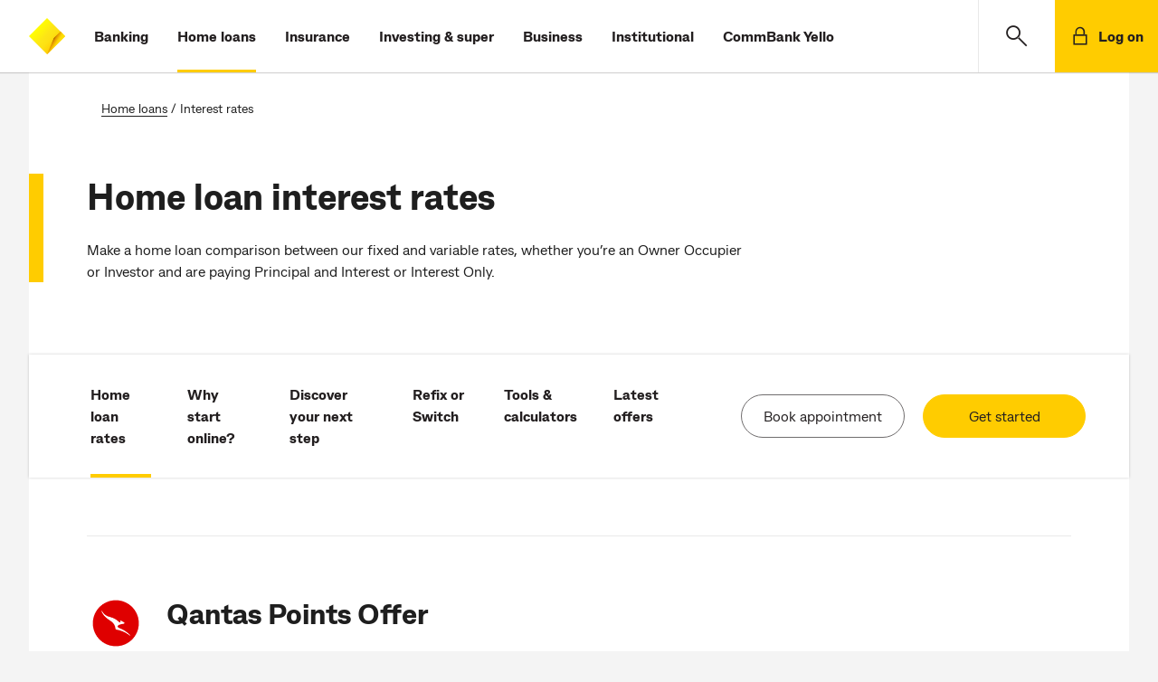

--- FILE ---
content_type: text/html;charset=utf-8
request_url: https://www.commbank.com.au/home-loans/interest-rates.html?ei=hp-prodnav_HL-Rates
body_size: 27564
content:




<!doctype html>
<html lang="en-AU">
    <head>
        

    <meta charset="utf-8"/>
    <title>Home loan interest rates | CommBank</title>
    <meta name="keywords"/>
    <!-- meta tags set for adobe datalayer usage -->
    
    
    <!-- /* mutliple product id change */ -->
    





   <meta name="track-productId" content="HL4000000000000"/>
   



    
    
    
    
    

    

    

    <!-- /* GA4, Floodlight, Facebook pixel props */ -->
    
    <meta name="track-ga4" content="true"/>





    <meta name="track-floodlight" content="true"/>
    <meta name="track-floodlightConfigID" content="10099469"/>
    <meta name="track-activityGroupTagString" content="cba-hl"/>
    <meta name="track-activityTagString" content="cba-h016"/>
    <meta name="track-countingMethod" content="standard"/>


    <meta name="description" content="Competitive fixed and standard variable rates in Australia for your home or investment property. Compare home loans and see mortgage interest rates."/>
    <meta name="viewport" content="width=device-width, initial-scale=1"/>
    <meta http-equiv="X-UA-Compatible" content="IE=edge"/>
    
    <meta property="robots" content="max-snippet:0"/>
    <meta name="search title" content="Home loan interest rates &amp; home loan comparison"/>
    
        <meta name="category" content="Home loans"/>
        
    
    <!-- /* OG Tags Implementation */ -->
    <!-- Open Graph Implementation -->
<meta property="og:title" content="Home loan interest rates | CommBank"/>
<meta property="og:type" content="article"/>
<meta property="og:url" content="https://www.commbank.com.au/home-loans/interest-rates.html"/>
<meta property="og:description" content="Competitive fixed and standard variable rates in Australia for your home or investment property. Compare home loans and see mortgage interest rates."/>

	<meta property="og:image" content="https://www.commbank.com.au/content/dam/commbank-assets/home-buying/home-loans/2022-08/home-loan-spring22_lghero.jpg"/>

    
    <script defer="defer" type="text/javascript" src="https://rum.hlx.page/.rum/@adobe/helix-rum-js@%5E2/dist/rum-standalone.js" data-routing="env=prod,tier=publish,ams=Commonwealth Bank of Australia - Digital"></script>
<link rel="canonical" href="https://www.commbank.com.au/home-loans/interest-rates.html"/>
    <link rel="icon" type="image/vnd.microsoft.icon" href="/etc/designs/commbank-neo/favicon.ico"/>
    <link rel="shortcut icon" type="image/vnd.microsoft.icon" href="/etc/designs/commbank-neo/favicon.ico"/>
    <!-- atjs flickering fix -->
    
    
        
    
<script src="/etc.clientlibs/cba/commbank/clientlibs/clientlib-pagetop.min.js"></script>



    
    <script type="text/javascript" src="https://assets.commbank.com.au/s7viewers/libs/responsive_image.js"></script>




        <script language="JavaScript" type="text/javascript">
    window.dataLayer = window.dataLayer || [];

    window.dataLayer.push({
        event: 'content_landing',
        eventInfo: {
            title: 'Home loan interest rates | CommBank',
            url: window.location.href.replace(location.search, ''),
            description: 'Competitive fixed and standard variable rates in Australia for your home or investment property. Compare home loans and see mortgage interest rates.'
        }
    });

</script>
<!-- The datalayer object ends -->


    
    
<script src="/etc/clientlibs/commbank-plugins/clientlib-adobedatalayer.min.js"></script>



    
    
<script src="/etc/clientlibs/commbank-plugins/commbankaep-launch.min.js"></script>










                  

	<script type="text/javascript" src='' async></script>
	




<!--script>

    var trackerID = s.c_r("CBATracker") ? "&d_dpuuid="+ s.c_r("CBATracker") : "";

      var oScript = document.createElement('script');
        oScript.type = 'text/javascript';
        oScript.async = false;
        if (typeof trackerID !== "undefined" && trackerID.length > 20) {
        oScript.src = "https://cba.demdex.net/event?d_stuff=1&d_dst=1&d_rtbd=json&d_cts=1&d_cb=aam_tnt_cb&d_dpid=604&d_dpuuid=" + trackerID;
        }
        else{
        oScript.src = "https://cba.demdex.net/event?d_stuff=1&d_dst=1&d_rtbd=json&d_cts=1&d_cb=aam_tnt_cb&d_dpid=604";
        }
        document.getElementsByTagName('head')[0].appendChild(oScript);

</script-->

<script>window.CQ = window.CQ || {}</script>



    
    
    
<script src="/etc.clientlibs/clientlibs/granite/jquery.min.js"></script>
<script src="/etc.clientlibs/clientlibs/granite/utils.min.js"></script>
<script src="/etc.clientlibs/clientlibs/granite/jquery/granite.min.js"></script>
<script src="/etc.clientlibs/foundation/clientlibs/jquery.min.js"></script>
<script src="/etc.clientlibs/foundation/clientlibs/shared.min.js"></script>
<script src="/etc.clientlibs/cq/personalization/clientlib/personalization/jcarousel.min.js"></script>
<script src="/etc.clientlibs/cq/personalization/clientlib/underscore.min.js"></script>
<script src="/etc/designs/commbank/clientlib-common.min.js"></script>



    
    
<link rel="stylesheet" href="/etc.clientlibs/cba/commbank/clientlibs/clientlib-core.min.css" type="text/css">



    
    
<link rel="stylesheet" href="/etc.clientlibs/cba/commbank/clientlibs/clientlib-react.min.css" type="text/css">



    
    
<link rel="stylesheet" href="/etc.clientlibs/cba/commbank/clientlibs/clientlib-main.min.css" type="text/css">






        
    



        












        <!--SARA Implementation-->
        
    <script type="text/javascript">
        var sara = sara || {};
        sara.page = sara.page || {};
    </script>
    
    

        
        <script type="text/javascript">
            (function() {
                window.ContextHub = window.ContextHub || {};

                /* setting paths */
                ContextHub.Paths = ContextHub.Paths || {};
                ContextHub.Paths.CONTEXTHUB_PATH = "/etc/cloudsettings/default/contexthub";
                ContextHub.Paths.RESOURCE_PATH = "\/content\/commbank\u002Dneo\/home\u002Dloans\/interest\u002Drates\/jcr:content\/contexthub";
                ContextHub.Paths.SEGMENTATION_PATH = "\/etc\/segmentation\/contexthub";
                ContextHub.Paths.CQ_CONTEXT_PATH = "";

                /* setting initial constants */
                ContextHub.Constants = ContextHub.Constants || {};
                ContextHub.Constants.ANONYMOUS_HOME = "/home/users/j/jR0-KMS3cy2ABCBGQA5a";
                ContextHub.Constants.MODE = "no-ui";
            }());
        </script><script src="/etc/cloudsettings/default/contexthub.kernel.js" type="text/javascript"></script>
        <script type="text/javascript" src="/etc/clientlibs/commbank/dist/js-bundle/vendor.js"></script>
        











<script type="text/javascript">

	var gloNavGlobalVars = {
		killAuthNav: true,
		netbankTrackerCookie: '_CBATracker',
		switchbladeEndPoint: 'https://www.commbank.com.au/innovate/switchblade/v0/rules/functions/evaluate/',
		switchbladeFeaturePath: 'CDP/Digital/GlobalNav/Pilot',
		netbankIdentityApi: 'https://www.my.commbank.com.au/netbank/NetBankIdentity/pub/api/Identity',
		killSwitchblade: true,
		netbankIdentityTimeout: 2000,
		switchbladeTimeout: 2000,
        globalNavigationStatusCheckingInProgress: false,
		isGlobalNavigationStatusChecked: false,
		globalNavigationStatusResponse: false
	};

</script>
    </head>
    <body>
        
			<script type="text/javascript">
            	var search_service = 'https:\/\/www.commbank.com.au\/digital\/search\/v0\/';
			</script>
            <div class="page-lockout "></div>
        
        
<script type="text/javascript">
    $CQ(function() {
        CQ_Analytics.SegmentMgr.loadSegments("\/etc\/segmentation");
        CQ_Analytics.ClientContextUtils.init("\/etc\/clientcontext\/default", "\/content\/commbank\u002Dneo\/home\u002Dloans\/interest\u002Drates");

        
    });
</script>

<div class="skip-links-module">
<span class="visuallyhidden" id="skip-default-focus" tabindex="-1"></span>
<a class="skip-to-links" data-tracker-type="link" data-target="#skipmaincontent" id="skip-maincontent" href="#skipmaincontent"><span class="focus-box"><span class="border-box">Skip to main content</span></span></a>
<a class="skip-to-links" data-tracker-type="link" data-target="#skiplogon" id="skip-logon" href="#skiplogon"><span class="focus-box"><span class="border-box">Skip to log on</span></span></a>
<a class="skip-to-links" data-tracker-type="link" data-target="#skipsearch" id="skip-search" href="#skipsearch"><span class="focus-box"><span class="border-box">Skip to search</span></span></a>
<a class="skip-to-links" id="skip-accessibility"><span class="focus-box"><span class="border-box">Accessibility at CommBank</span></span></a>
</div>







    
    
    <div class="commbank-header">
    
    
        <div class="commbank-header-module">
            <ul class="commbank-list">
                <a role="button" href="#" aria-label="main menu" data-tracker-type="iatopnavigationgloba" datacollection-tracker-type="menu-open" data-tracker-locationid="mv_burger" class="hamburger-menu-icon">
                    <li class="icon-menu" role="presentation"></li>
                </a>
                <li class="commbank-logo">
                    <a href="https://www.commbank.com.au/?ei=mv_cbalogo" data-tracker-type="header-logo">
                        <img src="https://www.commbank.com.au/content/dam/commbank/commBank-logo.svg" alt="CommBank homepage"/>
                    </a>
                </li>
                
                    <li>
                        <a href="https://www.commbank.com.au/banking.html?ei=mv_banking" data-tracker-type="header-menu">Banking</a>
                    </li>
                    
                
                    <li class="highlight">
                        <a href="https://www.commbank.com.au/home-loans.html?ei=mv_home-loans" data-tracker-type="header-menu">Home loans</a>
                    </li>
                    
                
                    <li>
                        <a href="https://www.commbank.com.au/insurance.html?ei=mv_insurance" data-tracker-type="header-menu">Insurance</a>
                    </li>
                    
                
                    <li>
                        <a href="https://www.commbank.com.au/investing-and-super.html?ei=mv_investing-super" data-tracker-type="header-menu">Investing &amp; super</a>
                    </li>
                    
                
                    <li>
                        <a href="https://www.commbank.com.au/business.html?ei=mv_business" data-tracker-type="header-menu">Business</a>
                    </li>
                    
                
                    <li>
                        <a href="https://www.commbank.com.au/institutional.html?ei=mv_institutional" data-tracker-type="header-menu">Institutional</a>
                    </li>
                    
                
                    <li>
                        <a href="https://www.commbank.com.au/commbank-yello.html?ei=mv_cbyello" data-tracker-type="header-menu">CommBank Yello</a>
                    </li>
                    
                
            </ul>
            <ul class="commbank-header-search-wrapper">
                <li class="commbank-header-search-box">
                    <a href="#" role="button" data-toggle-search aria-label="search" data-tracker-locationid="mv_search" datacollection-tracker-type="search-open" data-tracker-type="iatopnavigationgloba" class="commbank-header-search-input" id="skipsearch">
                        <span class="icon-search" role="presentation"></span>
                    </a>
                </li>
                <li>
                    <a href="#" role="button" class="commbank-header-login" aria-label="Login" data-tracker-locationid="log-on" datacollection-tracker-type="logon-open" data-tracker-type="iatopnavigationgloba" id="skiplogon">
                        <span class="icon-padlock" role="presentation"></span>
                        <span class="login">Log on</span>
                    </a>
                </li>
            </ul>
        </div>
        <div id="logonOverlay" style="display:none"></div>
        <!-- LOGON Model Starts -->
        <div id="logonDialog" role="dialog" aria-label="open logon menu" style="z-index: 999">
            <div id="logonModal" style="display:none">
                <div class="logon-inner-panel">
                    <div class="logon-white-panel">
                        <ul class="logon-menu">
                            <li>
                                <a href="https://www.my.commbank.com.au/netbank/Logon/Logon.aspx?ei=mv_logon-NB" class="logon-list-item">NetBank log on
                                    <span class="hc2-icon-arrow-right" role="presentation"></span>
                                </a>
                            </li>
                        
                            <li>
                                <a href="https://www.my.commbiz.commbank.com.au/?ei=mv_logon-commbiz&cbaauth=prelogin" class="logon-list-item">CommBiz log on
                                    <span class="hc2-icon-arrow-right" role="presentation"></span>
                                </a>
                            </li>
                        
                            <li>
                                <a href="https://www2.commsec.com.au/secure/login?ei=mv_logon-commsec" class="logon-list-item">CommSec log on
                                    <span class="hc2-icon-arrow-right" role="presentation"></span>
                                </a>
                            </li>
                        </ul>
                    </div>
                    <a role="button" href="#" class="logon-cross-button-panel" aria-label="Close Logon menu" data-tracker-locationid="log-on-close" datacollection-tracker-type="logon-close" data-tracker-type="iatopnavigationgloba" id="logon-cross">
                    <span class="icon-cross" role="presentation">
                    </span>
                    </a>
                </div>
            </div>
        </div>
        <!-- LOGON Model End -->
        <!-- Hamburger Modal Start -->
        <div id="hamDialog" role="dialog" aria-label="Open Navigation Menu" style="z-index: 999">
            <div id="hamModal" style="display:none">
                <div class="hamburger-menu">
                    <div class="hamburger-menu-list">
                        <ul>
                            
                                <li>
                                    <a href="https://www.commbank.com.au/banking.html?ei=mv_banking" data-tracker-type="header-menu">Banking</a>
                                </li>
                            
                                <li>
                                    <a href="https://www.commbank.com.au/home-loans.html?ei=mv_home-loans" data-tracker-type="header-menu">Home loans</a>
                                </li>
                            
                                <li>
                                    <a href="https://www.commbank.com.au/insurance.html?ei=mv_insurance" data-tracker-type="header-menu">Insurance</a>
                                </li>
                            
                                <li>
                                    <a href="https://www.commbank.com.au/investing-and-super.html?ei=mv_investing-super" data-tracker-type="header-menu">Investing &amp; super</a>
                                </li>
                            
                                <li>
                                    <a href="https://www.commbank.com.au/business.html?ei=mv_business" data-tracker-type="header-menu">Business</a>
                                </li>
                            
                                <li>
                                    <a href="https://www.commbank.com.au/institutional.html?ei=mv_institutional" data-tracker-type="header-menu">Institutional</a>
                                </li>
                            
                                <li>
                                    <a href="https://www.commbank.com.au/commbank-yello.html?ei=mv_cbyello" data-tracker-type="header-menu">CommBank Yello</a>
                                </li>
                            
                            <hr role="presentation"/>
                            
                                <li>
                                    <a href="https://www.commbank.com.au/digital/locate-us/?ei=mv_locate-us" data-tracker-type="header-menu">Locate us</a>
                                </li>
                            
                                <li>
                                    <a href="http://www.commbank.com.au/support.html?ei=mv_support" data-tracker-type="header-menu">Help &amp; support</a>
                                </li>
                            
                        </ul>
                    </div>
                </div>
                <div class="icon-cross-div">
                    <a role="button" href="#" aria-label="Close Navigation menu" data-tracker-locationid="mv_burger-close" datacollection-tracker-type="menu-close" data-tracker-type="iatopnavigationgloba" id="ham-icon-cross">
                <span class="icon-cross" role="presentation">
                </span>
                    </a>
                </div>
            </div>
        </div>
        <!-- Hamburger modal End -->
        
    <!-- Help module Edit mode -->
    
    <!-- Model Start -->
    
        <div role="dialog" aria-labelledby="dialog-label" id="dialog1" aria-modal="true" style="z-index: 999">
    
    <div id="searchModal" class="header-modal" style="display:none">
        <div id="dialog-label" class="sr-only">CommBank Search. Dialog start.</div>
        <!-- Modal content -->
        <div class="modal-content">
            <a href="#" class="header-search-back-button" data-tracker-locationid="mv_search_back" datacollection-tracker-type="search-back" data-tracker-type="iatopnavigationgloba">
                <input type="image" src="/content/dam/commbank/back-arrow.svg" alt="back" class="header-search-back"/></input></a>
            <label class="sr-only" for="header-search-input-box">Search CommBank. Start typing…</label>
            
                <div class="header-search-input-wrapper">
                    <input class="header-search-input" id="header-search-input-box" placeholder="Start typing..." type="text" autocomplete="off" header-search-domain="https://www.commbank.com.au" header-domain-api="/digital/search/v0"/>
                    <input type="image" src="/content/dam/commbank/close-icon.svg" alt="Clear search term" class="header-search-close"/></input>
                </div>
            
        </div>
        <!-- Result section start-->
        <div class="header-search-result-wrapper">
            <div class="header-search-result-inner"></div>
        </div>
        <!-- Result section End-->
        <!-- Popular Result section start-->
        <div class="header-popular-wrapper">
            <div class="popular-search-category">
                <h3>Popular searches</h3>
            </div>
            <ul class="popular-search-title">
                
                    <li>
                        
                            <a aria-label="Popular searches;Travel insurance" href="https://www.commbank.com.au/travel/travel-insurance.html?ei=mv_search-pop1">
                        
                        
                        <p>Travel insurance</p>
                        <span class="hc2-icon-arrow-right"></span>
                        </a>
                    </li>
                
                    <li>
                        
                        
                            <a aria-label="Foreign exchange calculator" href="https://www.commbank.com.au/international/foreign-exchange-calculator.html?ei=mv_search-pop2">
                        
                        <p>Foreign exchange calculator</p>
                        <span class="hc2-icon-arrow-right"></span>
                        </a>
                    </li>
                
                    <li>
                        
                        
                            <a aria-label="Discharge/ Refinance authority form" href="https://www.commbank.com.au/digital/home-loan-forms/mortgage-discharge/start?ei=glo-search-pop3">
                        
                        <p>Discharge/ Refinance authority form</p>
                        <span class="hc2-icon-arrow-right"></span>
                        </a>
                    </li>
                
                    <li>
                        
                        
                            <a aria-label="Activate a CommBank card" href="https://www.commbank.com.au/support/how-do-i-activate-my-commbank-card.html?ei=mv_search-pop4">
                        
                        <p>Activate a CommBank card</p>
                        <span class="hc2-icon-arrow-right"></span>
                        </a>
                    </li>
                
                    <li>
                        
                        
                            <a aria-label="Cardless cash" href="https://www.commbank.com.au/digital-banking/cardless-cash.html?ei=mv_search-pop5">
                        
                        <p>Cardless cash</p>
                        <span class="hc2-icon-arrow-right"></span>
                        </a>
                    </li>
                
                    <li>
                        
                        
                            <a aria-label="Interest rates &amp; fees" href="https://www.commbank.com.au/products/interest-rates-and-fees.html?ei=mv_search-pop6">
                        
                        <p>Interest rates &amp; fees</p>
                        <span class="hc2-icon-arrow-right"></span>
                        </a>
                    </li>
                
            </ul>
        </div>
        <!-- Popular Result section End-->
        <div class="header-help-section-wrapper">




    
    
    <div class="help">
    <div class="we-can-help-module standard-spacing  ">
        
        <ul class="items-3">
            <li>
                <a title="Help &amp; support" href="https://www.commbank.com.au/support.html?ei=mv_search-support" data-tracker-type="help" data-tracker_ei="default_0_1" data-tracker-id="default_0_1">
                    
                        <img alt=" " src="/content/dam/commbank-assets/pictograms/ds_pictogram_support2.svg" aria-hidden="true"/>
                    
                    <div class="content">
                        
                        
                            <p class="h3 para">Help &amp; support</p>
                        
                    </div>
                </a>
            </li>
        
            <li>
                <a title="Locate us" href="https://www.commbank.com.au/digital/locate-us/?ei=mv_search-locate" data-tracker-type="help" data-tracker_ei="default_0_2" data-tracker-id="default_0_2">
                    
                        <img alt=" " src="/content/dam/commbank-assets/pictograms/branch_pictograms.svg" aria-hidden="true"/>
                    
                    <div class="content">
                        
                        
                            <p class="h3 para">Locate us</p>
                        
                    </div>
                </a>
            </li>
        
            <li>
                <a title="Contact us" href="https://www.commbank.com.au/support/contact-us.html?ei=mv_search-contact" data-tracker-type="help" data-tracker_ei="default_0_3" data-tracker-id="default_0_3">
                    
                        <img alt=" " src="/content/dam/commbank-assets/pictograms/mobile_call_us_pictograms.svg" aria-hidden="true"/>
                    
                    <div class="content">
                        
                        
                            <p class="h3 para">Contact us</p>
                        
                    </div>
                </a>
            </li>
        </ul>
    </div>
    

</div>


</div>
    </div>
    </div>

    
    <!-- Search Model End -->

    <!-- Newsroom header start-->
    
    <!-- Newsroom header end-->
    <!-- foresight header start-->
    
    <!--Foresight header end-->


</div>



<div class="container-fluid app honeycomb" id="skipmaincontent" tabindex="-1">

    <div class="container content-breadcrumb">
    <p class="breadcrumb">
        
            <a title="Home loans" href="/home-loans.html">
                Home loans</a>
            </a>
            
                &#32;&#47;&#32;
            
            
        
            
            </a>
            
            <span>Interest rates</span>
        
    </p>
</div>
    <div class="container hero-container">
        <div>




    
    
    <div class="target parbase">





    







<div id="CB-HL-IR-HERO" class="mboxDefault">

    
    <div class="default banner">
    
        <div class="hero-banner-module   no-image ">
            
                
                <div class="banner-content-panel ">
                    <div class="banner-content ">

                        

                        
                            
                            
                                <h1>Home loan interest rates<br />

</h1>
                            
                            
                            
                        
                        

                        <div>
                            <p>Make a home loan comparison between our fixed and variable rates, whether you’re an Owner Occupier or Investor and are paying Principal and Interest or Interest Only.</p>

                        </div>
                        


                        


                        
                        
                    </div>
                </div>
            
            
        </div>
    
</div>

    
    
</div>


<script type="text/javascript">

    var mboxId = mboxName = 'CB\u002DHL\u002DIR\u002DHERO';
    var mboxLocation = 'CB\u002DHL\u002DIR\u002DHERO';
    var wcmMode = 'DISABLED';
    var includeResolvedSegments = false;
    var accurateTargeting = false;

    

    // register the default content path in the "defaults" map
    CQ_Analytics.TestTarget.defaults[mboxName] = "\/content\/commbank\u002Dneo\/home\u002Dloans\/interest\u002Drates\/_jcr_content\/banner\/banner_copy\/default.html";

    if (typeof mboxDefine == 'function' && wcmMode !== 'ANALYTICS') {
        var callParameters = [ mboxId ];
        var callFunction;
        var replaced = false;

        
            callFunction = mboxCreate;
        

        
        if (callFunction == mboxDefine) {

            // if the campaign store is available at this time we are most likely simulating
            // so trigger an update if the (auto) campaign is selected
            if (window.ClientContext !== undefined) {
                var campaignStore = ClientContext.get("campaign");
                if (campaignStore
                        && !campaignStore.isCampaignSelected()
                        && wcmMode !== 'DISABLED') {
                    CQ_Analytics.TestTarget.triggerUpdate();
                }
            } else {
                // if we don't have CC then trigger the update directly
                CQ_Analytics.TestTarget.triggerUpdate();
            }

            // wait for 2 seconds for the T&T answer to come in to prevent page flicker issues
            // also see the overlay of mbox.protoype.setOffer which completes this
            CQ_Analytics.TestTarget.ignoreLateMboxArrival(mboxId, mboxName, 5000);
        }  else {
            var staticParameters = {};

            for ( var key in staticParameters ) {
                callParameters.push(key  + '=' + staticParameters[key]);
            }

            callFunction.apply(undefined, callParameters);
        }
    }

    
    

</script>

</div>


    
    
    <div class="experiencefragment">

    
    

<div>
  




    
    
    


</div>

</div>


</div>
        
    </div>


    <div class="container content-container">
        <!--//can custom the parsys placeholder but parsys stays fixed-->
        <!--<div class = "cq-placeholder section" data-emptytext = "My custom Text" data-sly-resource="content2"></div>-->
        <div>




    
    
    <div class="anchor">
    <div class="anchor-module" data-expand-accordion="false">

        <nav>
            <ul class="with-two-cta">
                <li class="active">
                    <a aria-controls="rates" id="tab-0" data-target="#rates" href="#rates" data-fl-countingmethod="select" data-fl-event="select" data-tracker-locationid="anch_rates" data-tracker-type="anchor" data-tracker_ei="default_0_1" data-tracker-id="default_0_1">
                        Home loan rates
                    </a>
                </li>
            
                <li>
                    <a aria-controls="whystart" id="tab-1" data-target="#whystart" href="#whystart" data-fl-countingmethod="select" data-fl-event="select" data-tracker-type="anchor" data-tracker_ei="default_0_2" data-tracker-id="default_0_2">
                        Why start online?
                    </a>
                </li>
            
                <li>
                    <a aria-controls="next" id="tab-2" data-target="#next" href="#next" data-fl-countingmethod="select" data-fl-event="select" data-tracker-locationid="anch_next" data-tracker-type="anchor" data-tracker_ei="default_0_3" data-tracker-id="default_0_3">
                        Discover your next step
                    </a>
                </li>
            
                <li>
                    <a aria-controls="refix" id="tab-3" data-target="#refix" href="#refix" data-fl-countingmethod="select" data-fl-event="select" data-tracker-locationid="anch_refix" data-tracker-type="anchor" data-tracker_ei="default_0_4" data-tracker-id="default_0_4">
                        Refix or Switch
                    </a>
                </li>
            
                <li>
                    <a aria-controls="tools" id="tab-4" data-target="#tools" href="#tools" data-fl-countingmethod="select" data-fl-event="select" data-tracker-locationid="anch_tools" data-tracker-type="anchor" data-tracker_ei="default_0_5" data-tracker-id="default_0_5">
                        Tools &amp; calculators
                    </a>
                </li>
            
                <li>
                    <a aria-controls="offers" id="tab-5" data-target="#offers" href="#offers" data-fl-countingmethod="select" data-fl-event="select" data-tracker-locationid="anch_latestoffers" data-tracker-type="anchor" data-tracker_ei="default_0_6" data-tracker-id="default_0_6">
                        Latest offers
                    </a>
                </li>
            </ul>
            
            <div class="anchor-nav-cta">
                <a aria-label="Book appointment" href="https://www.commbank.com.au/digital/homeloanappointment?ei=anch_cta-appointment" class="button_secondary" data-fl-countingmethod="select" data-fl-event="select" data-tracker-product="HL4000000000000" data-tracker-locationid="anch_cta-appointment" data-tracker-type="button" data-tracker_ei="default_0_1" data-tracker-id="default_0_1" target="_blank">Book appointment</a>
                <a aria-label="Get started" href="/home-loans/ready-to-apply.html" class="button_primary" data-fl-countingmethod="select" data-fl-event="select" data-tracker-product="HL4000000000000" data-tracker-locationid="anch_apply-online" data-tracker-type="button" data-tracker_ei="default_0_2" data-tracker-id="default_0_2">Get started</a>
            </div>
        </nav>

        
    </div>
    
    
</div>


    
    
    <div class="group-module">
    
        <div class="bottom-divider" id="rates">
            <div class="group">




    
    
    <div class="experiencefragment">

    
    

<div>
  





</div>

</div>


    
    
    <div class="reference parbase">
</div>


    
    
    

    
    
    

    
    
    <div class="column-control">
    
        <div class="column-container bottom-divider">
            <div class="column-items standard-spacing  remove-top-padding ">
                <div class="header-one-column">
                    <div class="header-section">
                        <div>
                            
                            
                            
                            
                        </div>
                    </div>
                    <div class="container content-container">
                        <div class="row one-column ">
                            <div class="col-sm-12 col-md-12 col-lg">




</div>
                        </div>
                        
                        
                        
                        
                    </div>
                </div>
                
            </div>
        </div>
    


    
</div>


    
    
    <div class="column-control">
    
        <div class="column-container bottom-divider">
            <div class="column-items standard-spacing   remove-bottom-padding">
                <div class="header-one-column">
                    <div class="header-section">
                        <div>
                            
                            
                            
                            
                        </div>
                    </div>
                    <div class="container content-container">
                        <div class="row one-column ">
                            <div class="col-sm-12 col-md-12 col-lg">




    
    
    <div class="content-module">
    <div>

        
            <div class="item is-icon image-left-side ">
                <div class="image-section">
                    <img class="is-icon image-left-side" src="/content/dam/commbank-assets/home-loans/digihl/campaigns/Qantas.png" alt=" " aria-hidden="true"/>
                    
                </div>
                <div class="item-inner">
                    <div>
                        <h2>Qantas Points Offer</h2>
<p>Take off with up to 300,000 Qantas Points when you apply for a new Digi Home Loan of $300,000 or more. Eligibility criteria, exclusions and <a data-tracker-type="richtext" dtmtracker="@@@@@@" href="/home-loans/digi-home-loan.html#terms" title="Link to terms and conditions">Terms and Conditions</a> apply.</p>

                    </div>
                    
                    
                    
                    <p><a aria-label="Find out more about the offer" href="/home-loans/digi-home-loan.html" class="button_secondary" data-tracker-type="button" data-tracker_ei="default_0_1" data-tracker-id="default_0_1">Find out more</a>
                        
                    </p>
                    
                </div>
            </div>
            <div class="bottom-separator"></div>
        
    </div>


    
</div>


    
    
    <div class="column-control">
    
        <div class="column-container ">
            <div class="column-items standard-spacing  remove-top-padding remove-bottom-padding">
                <div class="header-three-columns">
                    <div class="header-section">
                        <div>
                            
                            
                            
                            
                        </div>
                    </div>
                    <div class="container content-container">
                        
                        
                        
                        <div class="row three-column no-vertical-divider">
                            <div class="col-sm-12 col-md-6 col-lg">




</div>
                            <div class="col-sm-12 col-md-6 col-lg">




</div>
                            <div class="col-sm-12 col-md-6 col-lg">




</div>
                        </div>
                        
                    </div>
                </div>
                
            </div>
        </div>
    


    
</div>


    
    
    <div class="experiencefragment">

    
        
    
    
</div>


</div>
                        </div>
                        
                        
                        
                        
                    </div>
                </div>
                
            </div>
        </div>
    


    
</div>


    
    
    <div class="experiencefragment">

    
    

<div>
  




    
    
    <div class="hlc-module">
    
        <div class="compare-tool standard-spacing cardsV2" id="compare" data-enable-analytics="Apply Now">
            <div class="header-section">
                <h2>Choose a home loan that’s right for you</h2>
                <div class="header-desc">
                    <p></p>
                </div>
            </div>
            <div class="card-parsys">
                <div class="hlc-toggles">
    
        <div class="compare-selector-0">
            <div class="selector-field">
                <h4>My loan is for</h4>
                <div class="field-option">
                    
                        <ul>
                            
                                <li>
                                    
                                        
                                        
                                        <a href="javascript:void(0)" role="button" data-tracker-type="hlc-toggle" id="hlcToggle" class="active" name="loan_type" data-value="standard" data-analytics="loantype,ownoccupant">A home</a>
                                    
                                
                                    
                                
                                    
                                
                                    
                                
                                    
                                
                                    
                                </li>
                            

                            
                                <li>
                                    
                                
                                    
                                
                                    
                                        
                                        <a href="javascript:void(0)" role="button" data-tracker-type="hlc-toggle" id="hlcToggle" name="loan_type" data-value="investment" data-analytics="loantype,investment">Investment</a>
                                    
                                
                                    
                                
                                    
                                
                                    
                                </li>
                            

                            
                        </ul>

                        

                        
                    
                    
                    
                    <div class="value-section-0">
                        <h4><p>Estimated Property Value    </p>
</h4>
                        
                            <div class="input-section form-field__with-btn">
                                <input aria-label="&lt;p>Estimated Property Value    &lt;/p>
" data-tracker-type="hlc-input" data-analytics="propertyvalue" type="tel" id="property_value" maxlength="8" class="scroll-margin" autocomplete="off" autocorrect="off" autocapitalize="none" spellcheck="false" min="1" max="99999999" data-tracker-locationid="propertyvalue" value="750000"/>
                                <button class="icon-wrapper btn-action-formfield clear-propertyVal-btn" type="button">
                                    <i class="iconControlClose24" aria-hidden="true"></i>
                                    <span class="sr-only">clear text</span>
                                </button>
                            </div>
                        
                    </div>
                    
                </div>
            </div>
        </div>
    
        <div class="compare-selector-1">
            <div class="selector-field">
                <h4>I want to</h4>
                <div class="field-option">
                    
                        

                        

                        <ul>
                            
                                <li>
                                    
                                
                                    
                                
                                    
                                
                                    
                                
                                    
                                
                                    
                                        
                                        
                                        <a href="javascript:void(0)" role="button" data-tracker-type="hlc-toggle" id="hlcToggle" class="active" name="loan_action_type" data-value="new_loan" data-analytics="loanactiontype,new_loan">Buy a property</a>
                                    
                                </li>
                            

                            
                                <li>
                                    
                                
                                    
                                        
                                        <a href="javascript:void(0)" role="button" data-tracker-type="hlc-toggle" id="hlcToggle" name="loan_action_type" data-value="refinance" data-analytics="loanactiontype,refinance">Refinance</a>
                                    
                                
                                    
                                
                                    
                                
                                    
                                
                                    
                                </li>
                            

                            
                        </ul>
                    
                    
                    <div class="value-section-1">
                        <h4><p><a data-ttheading="Loan Amount" data-ttdescription="This is the amount you want to borrow or refinance." data-tooltip="true" href="#">Loan Amount</a></p>
</h4>
                        
                            <div class="input-section form-field__with-btn">
                                <input aria-label="&lt;p>&lt;a data-ttheading=&#34;Loan Amount&#34; data-ttdescription=&#34;This is the amount you want to borrow or refinance.&#34; data-tooltip=&#34;true&#34; href=&#34;#&#34;>Loan Amount&lt;/a>&lt;/p>
" data-tracker-type="hlc-input" data-analytics="loanamount" data-tracker-locationid="loanamount" type="tel" id="loan_amount" class="scroll-margin" autocomplete="off" autocorrect="off" autocapitalize="none" spellcheck="false" maxlength="8" min="10000" max="99999999" value="450000"/>
                                <button class="icon-wrapper btn-action-formfield clear-loanVal-btn" type="button">
                                    <i class="iconControlClose24" aria-hidden="true"></i>
                                    <span class="sr-only">clear text</span>
                                </button>
                                <div class="error-msg hide loan_amount">
                                    <div class="error-msg-content">
                                        <span class="icon-exclamation red"></span>
                                        <div class="error-msg-text">
                                            Does not meet minimum loan amount
                                        </div>
                                    </div>

                                </div>
                                <div class="error-msg-digi-home hide loan_amount_digi">
                                    <div class="error-msg-content">
                                        <span class="icon-exclamation red"></span>
                                        <div class="error-msg-text">
                                            Does not meet minimum loan amount
                                        </div>
                                    </div>
                                </div>
                                <div class="error-msg-loan-greater hide loan_amount_greater">
                                    <div class="error-msg-content">
                                        <span class="icon-exclamation red"></span>
                                        <div class="error-msg-text">
                                            Borrowing amount cannot be greater than 95% of property value
                                        </div>
                                    </div>
                                </div>
                            </div>
                        
                    </div>
                    
                    
                </div>
            </div>
        </div>
    
        <div class="compare-selector-2">
            <div class="selector-field">
                <h4>I&#39;ll pay back</h4>
                <div class="field-option">
                    
                        

                        <ul>
                            
                                <li>
                                    
                                
                                    
                                
                                    
                                
                                    
                                        
                                        
                                        <a href="javascript:void(0)" role="button" data-tracker-type="hlc-toggle" id="hlcToggle" class="active" name="payback" data-value="principal_and_interest" data-analytics="paymenttype,principal_and_interest">Principal &amp; Interest</a>
                                    
                                
                                    
                                
                                    
                                </li>
                            

                            
                                <li>
                                    
                                
                                    
                                
                                    
                                
                                    
                                
                                    
                                        
                                        <a href="javascript:void(0)" role="button" data-tracker-type="hlc-toggle" id="hlcToggle" name="payback" data-value="interest_only" data-analytics="paymenttype,interest_only">Interest Only</a>
                                    
                                
                                    
                                </li>
                            

                            
                        </ul>

                        
                    
                    
                    
                    
                    <div class="lvr-section">
                        <span class="info-icon"></span>
                        <div class="lvr-content">
                            <div class="lvr-title">
                                <p><p>Loan to Value Ratio (LVR) doesn’t impact interest rates for Fixed Rate home loans</p>
</p>
                            </div>
                            <div class="lvr-description">
                                <p>All other rates have been updated in line with your <b>#_LVR_VALUE_#%</b> LVR and could <a data-tracker-type="richtext" dtmtracker="@@@@@@" href="https://www.commbank.com.au/support.home-loan.loan-to-value-ratio.html">improve with a lower LVR.</a></p>

                            </div>
                        </div>
                    </div>
                </div>
            </div>
        </div>
    


    
</div>
                <div class="hlc-checkbox">
    <div class="custom-checkbox">
         <input type="checkbox" id="toggleWealthPackage" data-component="compare-card" data-tracker-type="checkbox" data-analytics="toggleWealthPackage" data-tracker-locationid="hlc-checkbox" checked/>
         <label for="toggleWealthPackage"></label>
    </div>
    <div class="checkbox-content">
         <div class="checkbox-title">
              <p>Show Wealth Package on Standard Variable Rate and Fixed Rate products</p>
         </div>
         <div class="checkbox-description">
              <p><p>Enjoy discounts on eligible home loans and a fee waiver on one eligible credit card per package, in <a data-tracker-type="richtext" dtmtracker="@@@@@@" href="https://www.commbank.com.au/home-loans/wealth-package.html?mch=ps&amp;mcpid=71700000075360927&amp;gad_source=1&amp;gclid=CjwKCAjw5v2wBhBrEiwAXDDoJcQHyNfiSCs2-ba3a-538K-MkCy-1cRvqwbjOZMVUUBnUEQxGi2_IBoCau8QAvD_BwE&amp;gclsrc=aw.ds">exchange for an annual fee.</a></p>
</p>
         </div>
         <div class="warning-msg hide">
              
                  <div class="rate-details icon-exclamation">
                      <p>Wealth Package rates require a minimum initial package lending balance of $150,000.</p>

                  </div>
              
          </div>
    </div>


    
</div>
            </div>
            <div class="card-combo three-column">
                <div class="card-section">
                    <div class="row card-parsys slide-show-hlc">
                        <div class="compare-card">
        <div class="compare-carditem" id="digi-homeloan">
            <div class="card-spacing">
                <div class="compare-card-head">
                    <div class="head-content">
                        <h2>Digi Home Loan</h2>
                            <span class="payment-option drop-down hide">
                                <select class="fixed-rate-year" aria-label="Fixed Rate Year" id="fixedRateYear" data-analytics="fixedrateyear" data-tracker-type="fixedrateyear" data-tracker-locationid="fixedrateyear">
                                    <option value="1">1 year</option>
                                
                                    <option value="2">2 years</option>
                                
                                    <option value="3">3 years</option>
                                
                                    <option value="4">4 years</option>
                                
                                    <option value="5">5 years</option>
                                </select>
                            </span>
                            <input type="hidden" id="cardAnalyticsLabel" data-analytics="dhl"/>
                    </div>
                    <p><p>A digital home loan with a low variable rate and access to one Everyday Offset account <sup><a data-tracker-type="richtext" dtmtracker="@@@@@@" href="#terms">8</a></sup>. Only available online.</p>
<p><a href="/home-loans/digi-home-loan.html?ei=loans_Digi_button_top" data-tracker-type="richtext" dtmtracker="@@@@@@">Tell me more</a></p>
</p>
                </div>
                <div class="rate-section-wrapper">
                    
                        <div class="rate-section">
                    
                    
                    <div class="rate-column">
                        <span class="rate-label"><p>Interest Rate^</p>
</span>
                        <span class="large-number sub-sup">
                            <span class="number"><span class="rate-value" data-cell="interest-rate"></span></span>
                            
                                <span class="sub">p.a.</span>
                            
                            
                        </span>
                    </div>
                    <div class="rate-column">
                        <span class="rate-label"><p><a data-ttheading="Comparison Rate" data-ttdescription="Comparison rate is calculated on a $150,000 secured loan, over a 25-year term." data-tooltip="true" href="#">Comparison Rate*</a></p>
</span>
                        <span class="large-number sub-sup">
                            <span class="number"><span class="rate-value" data-cell="comparison-rate"></span></span>
                            
                                <span class="sub">p.a.</span>
                            
                            
                        </span>
                    </div>
                </div>
                <div class="product-repayment">
                    
                        <div class="repayment-title hide" data-hlc-id="principal_and_interest">
                            <h3>Repayments</h3>
                        </div>
                        <div class="repayment-title hide" data-hlc-id="interest_only">
                            <h3>Payments</h3>
                        </div>
                        <span class="payment-amount">
                            <span class="symbol">$</span><span class="medium-number" data-cell="repayment"></span>
                        </span>
                        <span class="payment-option drop-down">
                            <select class="repayFrequency" aria-label="Repayment Frequency" data-tracker-type="repaymentfrequency" data-analytics="repaymentFrequency" data-tracker-locationid="repaymentFrequency">
                                <option value="12">monthly</option>
                            
                                <option value="26">fortnightly</option>
                            
                                <option value="52">weekly</option>
                            </select>
                        </span>
                        <div class="loan-type-description">
                            <div class="principal-and-interest-desc">
                                <div class="heading-desc">
                                    <p><p>Borrowing $#_KEY_LOAN_AMOUNT_# over 30 years paying principal and interest.</p>
</p>
                                </div>
                            </div>
                            <div class="interest-only-desc hide">
                                <div class="heading-desc">
                                    <p><p>Borrowing $#_KEY_LOAN_AMOUNT_# over 30 years paying interest only.</p>
<p>Once #_KEY_IO_YEARS_DROPDOWN_# Interest Only period ends, repayments will be $#_KEY_REPAYMENT_IO_# based on current Principal and Interest rates - which may change.</p>
</p>
                                </div>
                            </div>
                        </div>
                    
                </div>
                <div class="min-loan-error-msg hide">
                    
                        <div class="rate-details icon-exclamation red hide">
                            <p>View rates by updating<br />
<a href="#loan_amount" data-tracker-type="richtext" dtmtracker="@@@@@@">Loan amount.<br />
 </a>Minimum loan amount $100,000</p>

                        </div>
                    
                </div>
                <div class="wealth-package-error-msg hide">
                    
                        <div class="rate-details icon-exclamation blue hide">
                            <p>Wealth Package rates require a minimum initial package lending balance of $150,000. <a href="#loan_amount" data-tracker-type="richtext" dtmtracker="@@@@@@">Update Loan amount</a> or <a href="#toggleWealthPackage=false" data-tracker-type="richtext" dtmtracker="@@@@@@">uncheck Wealth Package</a></p>

                        </div>
                        
                            <div class="rate-details icon-exclamation red hide">
                                <p>Wealth Package rates require a minimum initial package lending balance of $150,000. <a href="#loan_amount" data-tracker-type="richtext" dtmtracker="@@@@@@">Update Loan amount</a> or <a href="#toggleWealthPackage=false" data-tracker-type="richtext" dtmtracker="@@@@@@">uncheck Wealth Package</a></p>

                            </div>
                        
                    
                </div>
                <div class="digi-home-lvr-error hide">
                    
                        <div class="rate-details icon-exclamation blue hide">
                            <p>Digi Home Loan is only available for LVR’s lower than 80%.<br />
Update <a href="#property_value" data-tracker-type="richtext" dtmtracker="@@@@@@">Estimated property value</a> and/or <a href="#loan_amount" data-tracker-type="richtext" dtmtracker="@@@@@@">Loan amount</a></p>

                        </div>
                        
                            <div class="rate-details icon-exclamation red hide">
                                <p>Digi Home Loan is only available for LVR’s lower than 80%.<br />
Update <a href="#property_value" data-tracker-type="richtext" dtmtracker="@@@@@@">Estimated property value</a> and/or <a href="#loan_amount" data-tracker-type="richtext" dtmtracker="@@@@@@">Loan amount</a></p>

                            </div>
                        
                    
                </div>
                <div class="loan-amount-95 hide">
                    
                        <div class="rate-details icon-exclamation blue hide">
                            <p>View rates by updating<br />
<a href="#property_value" data-tracker-type="richtext" dtmtracker="@@@@@@">Estimated property value<br />
 </a>and/or <a href="#loan_amount" data-tracker-type="richtext" dtmtracker="@@@@@@">Loan amount</a></p>

                        </div>
                        
                            <div class="rate-details icon-exclamation red hide">
                                <p>View rates by updating<br />
<a href="#property_value" data-tracker-type="richtext" dtmtracker="@@@@@@">Estimated property value<br />
 </a>and/or <a href="#loan_amount" data-tracker-type="richtext" dtmtracker="@@@@@@">Loan amount</a></p>

                            </div>
                        
                    
                </div>
                
                
            </div>
        </div>
        
            
                <div class="accordion-wrapper hide-mobile">
            
            
            
            
            <div class="accordion-link"><a href="javascript:void(0)" role="button" data-tracker-type="button">
                    Features and Fees<span class="accordion-icon-arrow-up"></span></a></div>
            <div class="accordion-content">
                <div class="acc-wrapper">
                    
                        <div class="acc">
                            <div class="benefits" id="digi-homeloan">
                                <p><b>What you'll get</b></p>
<ul>
<li>Option to link one offset account for a fee</li>
<li>A low variable rate </li>
<li>Monthly cashback for eligible <a href="https://www.commbank.com.au/commbank-yello.html?ei=loans_Digi_button" data-tracker-type="richtext" dtmtracker="@@@@@@">CommBank Yello customers </a></li>
<li>Unlimited additional repayments</li>
<li>Unlimited <a data-ttheading="Redraw" data-ttdescription="You may be able to access additional repayments that you've made over and above your minimum repayments." data-tooltip="true" href="#">redraws</a></li>
<li>Eligible for interest rate reductions</li>
</ul>

                            </div>
                            <div class="benefits-without-package hide">
                                <p><b>What you'll get</b></p>
<ul>
<li>Link multiple <a data-ttheading="Offset" data-ttdescription="A transaction account linked to your home loan that allows you to offset your home loan interest." data-tooltip="true" href="#">offsets</a><br />
</li>
<li>Unlimited additional repayments</li>
<li>Unlimited <a data-ttheading="Redraw" data-ttdescription="You may be able to access additional repayments that you've made over and above your minimum repayments." data-tooltip="true" href="#">redraws</a></li>
<li>Access features like <a data-ttheading="Top up" data-ttdescription="The ability to increase your loan." data-tooltip="true" href="#">top ups</a></li>
<li>Option to <a data-ttheading="Split loan" data-ttdescription="Option to split your loan into portions made up of fixed and variable rates." data-tooltip="true" href="#">split loan</a></li>
<li>Eligible for interest rate reductions</li>
</ul>

                            </div>
                            
                                <div class="divider"></div>
                            
                            
                            <div class="tradeoff">
                                <p><b>Trade-offs</b></p>
<ul>
<li>No <a data-ttheading="Wealth Package" data-ttdescription="Package that gives you access to interest rate discounts and other savings." data-tooltip="true" href="#">Wealth Package</a></li>
<li>Not protected from interest rate increases</li>
<li>Not available to company or trust borrowers</li>
<li>Fees apply when switching your loan purpose, repayment type or product type</li>
<li>Not available for off the plan purchase, purchase of land, building and construction loans and bridging</li>
</ul>

                            </div>
                            <div class="tradeoff-without-package hide">
                                <p><b>Trade-offs</b></p>
<ul>
<li>No<a data-ttheading="Wealth Package" data-ttdescription="Package that gives you access to interest rate discounts and other savings." data-tooltip="true" href="#"> Wealth Package</a> selected</li>
<li>Not protected from interest rate increases</li>
</ul>

                            </div>
                            
                                <div class="divider"></div>
                            
                            
                            <div class="fees">
                                <p><b>Fees</b></p>
<ul>
<li>$10 offset feature fee, if an offset account is linked</li>
<li>$#_KEY_ESTALISHMENT_FEE_# establishment fee</li>
<li>$#_KEY_ONGOING_FEE_# monthly loan service fee (monthly cashback for eligible CommBank Yello customers<sup>9</sup>)</li>
<li><a href="/content/dam/commbank/personal/apply-online/download-printed-forms/003-750.pdf?ei=digi_fees" data-tracker-type="richtext" dtmtracker="@@@@@@" target="_blank">Additional fees</a> may apply</li>
</ul>

                            </div>
                            <div class="fees-without-package hide">
                                <p><b>Fees</b></p>
<ul>
<li>$#_KEY_ESTALISHMENT_FEE_# establishment fee</li>
<li>$#_KEY_ONGOING_FEE_# monthly loan service fee</li>
<li><a href="/content/dam/commbank/personal/apply-online/download-printed-forms/003-750.pdf?ei=svr_fees" data-tracker-type="richtext" dtmtracker="@@@@@@" target="_blank">Additional fees</a> may apply</li>
</ul>

                            </div>
                            <div class="tell-me-more">
                                <p><a href="/home-loans/digi-home-loan.html?ei=loans_Digi_button_bottom" data-tracker-type="richtext" dtmtracker="@@@@@@">Tell me more</a></p>

                            </div>
                            
                                <div class="lastDivider"></div>
                            
                            
                        </div>
                    
                </div>
            </div>
            </div>
        
        <div class="card-cta">




    
    
    <div class="cta">
    
        <div class="cta-module standard-spacing  top">
            
            <div class="cta-wrapper">
                
                
                <p>
                    
                    <a aria-label="Apply Now" href="#cta_copy_copy_copy11713354822824e86c23e4-e82d-4860-8383-311c516aa12d" class="button_primary" data-fl-countingmethod="select" data-fl-event="select" data-toggle="modal" data-tracker-id="default_0_1" data-tracker-type="launcherbuttonmodal" data-tracker_ei="default_0_1">Apply Now</a>
                    
                        
    <div id="cta_copy_copy_copy11713354822824e86c23e4-e82d-4860-8383-311c516aa12d" class="apply-modal modal fade" tabindex="-1" role="dialog" aria-labelledby="applyModalTitle" aria-hidden="true">
        <div class="modal-dialog" role="document">
            <div class="modal-content">
                <button type="button" class="close" data-dismiss="modal" aria-label="Close">
                    <span aria-hidden="true">Close</span>
                    <span class="closeBtn">&times;</span>
                </button>
                <div class="modal-body standard-spacing  ">
                    
                        <h2 id="applyModalTitle">Already a customer banking online with us?
</h2>
                    
                    
                        <p><p>Save time by using your NetBank details. </p>
</p>
                    
                    
                        <p><a class="button_primary existing_customer_cta" aria-label="Apply online via NetBank" href="https://mobile-app-redirect.commbank.com.au/digital/homebuyingorigination/start-application" data-fl-countingmethod="select" data-fl-event="select" data-tracker-locationid="existing-customer-apply" data-tracker-type="button" data-tracker_ei="default_0_1" data-tracker-id="default_0_1">Apply online</a></p>
                    
                </div>
                
                    <p class="or-spot desktop-button">
                        or
                    </p>

                    <div class="modal-body standard-spacing ">
                        
                            <h2>New customer or don't bank online with us?
</h2>
                        
                        
                            <p><p>Start your application now.</p>
</p>
                        
                        
                            <p><a class="button_primary new_customer_cta" aria-label="New customer start application" href="/home-loans/apply-in-app.html" data-fl-countingmethod="select" data-fl-event="select" data-tracker-locationid="new-customer-start" data-tracker-type="button" data-tracker_ei="default_0_1" data-tracker-id="default_0_1">Get started</a></p>
                        
                    </div>
                
            </div>
            <!-- /.modal-content -->
        </div>
        <!-- /.modal-dialog -->
    </div>

                    
                </p>
                
            </div>
        </div>
    


    
</div>


</div>
    </div>
            <div class="io-year io-year-compare-card hide">
                <span class="payment-option drop-down">
                    <select class="interestOnlyPeriod">
                        <option value="1">1 year</option>
                    
                        <option value="2">2 years</option>
                    
                        <option value="3">3 years</option>
                    
                        <option value="4">4 years</option>
                    
                        <option value="5">5 years</option>
                    </select>
                </span>
            </div>


    
</div>
                        <div class="compare-card">
        <div class="compare-carditem" id="simple-homeloan">
            <div class="card-spacing">
                <div class="compare-card-head">
                    <div class="head-content">
                        <h2>Simple Home Loan</h2>
                            <span class="payment-option drop-down hide">
                                <select class="fixed-rate-year" aria-label="Fixed Rate Year" id="fixedRateYear" data-analytics="fixedrateyear" data-tracker-type="fixedrateyear" data-tracker-locationid="fixedrateyear">
                                    <option value="1">1 year</option>
                                
                                    <option value="2">2 years</option>
                                
                                    <option value="3">3 years</option>
                                
                                    <option value="4">4 years</option>
                                
                                    <option value="5">5 years</option>
                                </select>
                            </span>
                            <input type="hidden" id="cardAnalyticsLabel" data-analytics="spl"/>
                    </div>
                    <p><p>A Simple Home Loan with a competitive variable rate and the choice to access two offset accounts<sup><a data-tracker-type="richtext" dtmtracker="@@@@@@" href="#terms"> 2&amp;8</a></sup></p>
<p><a data-tracker-type="richtext" dtmtracker="@@@@@@" href="/home-loans/simple.html?ei=loans_spl_button_top">Tell me more</a></p>
</p>
                </div>
                <div class="rate-section-wrapper">
                    
                        <div class="rate-section">
                    
                    
                    <div class="rate-column">
                        <span class="rate-label"><p>Interest Rate^</p>
</span>
                        <span class="large-number sub-sup">
                            <span class="number"><span class="rate-value" data-cell="interest-rate"></span></span>
                            
                                <span class="sub">p.a.</span>
                            
                            
                        </span>
                    </div>
                    <div class="rate-column">
                        <span class="rate-label"><p><a data-ttheading="Comparison Rate" data-ttdescription="Comparison rate is calculated on a $150,000 secured loan, over a 25-year term." data-tooltip="true" href="#">Comparison Rate*</a></p>
</span>
                        <span class="large-number sub-sup">
                            <span class="number"><span class="rate-value" data-cell="comparison-rate"></span></span>
                            
                                <span class="sub">p.a.</span>
                            
                            
                        </span>
                    </div>
                </div>
                <div class="product-repayment">
                    
                        <div class="repayment-title hide" data-hlc-id="principal_and_interest">
                            <h3>Repayments</h3>
                        </div>
                        <div class="repayment-title hide" data-hlc-id="interest_only">
                            <h3>Payments</h3>
                        </div>
                        <span class="payment-amount">
                            <span class="symbol">$</span><span class="medium-number" data-cell="repayment"></span>
                        </span>
                        <span class="payment-option drop-down">
                            <select class="repayFrequency" aria-label="Repayment Frequency" data-tracker-type="repaymentfrequency" data-analytics="repaymentFrequency" data-tracker-locationid="repaymentFrequency">
                                <option value="12">monthly</option>
                            
                                <option value="26">fortnightly</option>
                            
                                <option value="52">weekly</option>
                            </select>
                        </span>
                        <div class="loan-type-description">
                            <div class="principal-and-interest-desc">
                                <div class="heading-desc">
                                    <p><p>Borrowing $#_KEY_LOAN_AMOUNT_# over 30 years paying principal and interest.</p>
</p>
                                </div>
                            </div>
                            <div class="interest-only-desc hide">
                                <div class="heading-desc">
                                    <p><p>Borrowing $#_KEY_LOAN_AMOUNT_# over 30 years paying interest only.</p>
<p>Once #_KEY_IO_YEARS_DROPDOWN_# Interest Only period ends, repayments will be $#_KEY_REPAYMENT_IO_# based on current Principal and Interest rates - which may change.</p>
</p>
                                </div>
                            </div>
                        </div>
                    
                </div>
                <div class="min-loan-error-msg hide">
                    
                        <div class="rate-details icon-exclamation red hide">
                            <p>View rates by updating<br />
<a href="#loan_amount" data-tracker-type="richtext" dtmtracker="@@@@@@">Loan amount<br />
 </a>Minimum loan amount $10,000</p>

                        </div>
                    
                </div>
                <div class="wealth-package-error-msg hide">
                    
                        <div class="rate-details icon-exclamation blue hide">
                            <p>Wealth Package rates require a minimum initial package lending balance of $150,000. <a href="#loan_amount" data-tracker-type="richtext" dtmtracker="@@@@@@">Update Loan amount</a> or <a href="#toggleWealthPackage=false" data-tracker-type="richtext" dtmtracker="@@@@@@">uncheck Wealth Package</a></p>

                        </div>
                        
                            <div class="rate-details icon-exclamation red hide">
                                <p>Wealth Package rates require a minimum initial package lending balance of $150,000. <a href="#loan_amount" data-tracker-type="richtext" dtmtracker="@@@@@@">Update Loan amount</a> or <a href="#toggleWealthPackage=false" data-tracker-type="richtext" dtmtracker="@@@@@@">uncheck Wealth Package</a></p>

                            </div>
                        
                    
                </div>
                <div class="digi-home-lvr-error hide">
                    
                        <div class="rate-details icon-exclamation blue hide">
                            <p>Digi Home Loan is only available for LVR’s lower than 80%.<br />
Update <a href="#property_value" data-tracker-type="richtext" dtmtracker="@@@@@@">Estimated property value</a> and/or <a href="#loan_amount" data-tracker-type="richtext" dtmtracker="@@@@@@">Loan amount</a></p>

                        </div>
                        
                            <div class="rate-details icon-exclamation red hide">
                                <p>Digi Home Loan is only available for LVR’s lower than 80%.<br />
Update <a href="#property_value" data-tracker-type="richtext" dtmtracker="@@@@@@">Estimated property value</a> and/or <a href="#loan_amount" data-tracker-type="richtext" dtmtracker="@@@@@@">Loan amount</a></p>

                            </div>
                        
                    
                </div>
                <div class="loan-amount-95 hide">
                    
                        <div class="rate-details icon-exclamation blue hide">
                            <p>View rates by updating<br />
<a href="#property_value" data-tracker-type="richtext" dtmtracker="@@@@@@">Estimated property value<br />
 </a>and/or <a href="#loan_amount" data-tracker-type="richtext" dtmtracker="@@@@@@">Loan amount</a></p>

                        </div>
                        
                            <div class="rate-details icon-exclamation red hide">
                                <p>View rates by updating<br />
<a href="#property_value" data-tracker-type="richtext" dtmtracker="@@@@@@">Estimated property value<br />
 </a>and/or <a href="#loan_amount" data-tracker-type="richtext" dtmtracker="@@@@@@">Loan amount</a></p>

                            </div>
                        
                    
                </div>
                <div class="interest-only-owner-occupied-lvr-error hide">
                    
                        <div class="rate-details icon-exclamation blue hide">
                            <p>Owner occupied Interest Only rates are only available for LVR’s lower than 80%.<br />
Update <a href="#property_value" data-tracker-type="richtext" dtmtracker="@@@@@@">Estimated property value</a> and/or <a href="#loan_amount" data-tracker-type="richtext" dtmtracker="@@@@@@">Loan amount</a></p>

                        </div>
                        
                            <div class="rate-details icon-exclamation red hide">
                                <p>Owner occupied Interest Only rates are only available for LVR’s lower than 80%.<br />
Update <a href="#property_value" data-tracker-type="richtext" dtmtracker="@@@@@@">Estimated property value</a> and/or <a href="#loan_amount" data-tracker-type="richtext" dtmtracker="@@@@@@">Loan amount</a></p>

                            </div>
                        
                    
                </div>
                <div class="interest-only-investment-lvr-error hide">
                    
                        <div class="rate-details icon-exclamation blue hide">
                            <p>Investment Interest Only rates are only available for LVR’s lower than 90%.<br />
Update <a href="#property_value" data-tracker-type="richtext" dtmtracker="@@@@@@">Estimated property value</a> and/or <a href="#loan_amount" data-tracker-type="richtext" dtmtracker="@@@@@@">Loan amount</a></p>

                        </div>
                        
                            <div class="rate-details icon-exclamation red hide">
                                <p>Investment Interest Only rates are only available for LVR’s lower than 90%.<br />
Update <a href="#property_value" data-tracker-type="richtext" dtmtracker="@@@@@@">Estimated property value</a> and/or <a href="#loan_amount" data-tracker-type="richtext" dtmtracker="@@@@@@">Loan amount</a></p>

                            </div>
                        
                    
                </div>
            </div>
        </div>
        
            
                <div class="accordion-wrapper hide-mobile">
            
            
            
            
            <div class="accordion-link"><a href="javascript:void(0)" role="button" data-tracker-type="button">
                    Features and Fees<span class="accordion-icon-arrow-up"></span></a></div>
            <div class="accordion-content">
                <div class="acc-wrapper">
                    
                        <div class="acc">
                            <div class="benefits" id="simple-homeloan">
                                <p><b>What you'll get</b></p>
<ul>
<li>Option to link up to two offset accounts to each Simple Home Loan for a monthly fee</li>
<li>Monthly cashback for eligible <a href="/commbank-yello.html">CommBank Yello customers</a><sup>9</sup></li>
<li>Unlimited additional repayments</li>
<li>Unlimited <a data-ttheading="Redraw" data-ttdescription="You may be able to access additional repayments that you've made over and above your minimum repayments." data-tooltip="true" href="#">redraws</a></li>
<li>Access features like <a data-ttheading="Top up" data-ttdescription="The ability to increase your loan." data-tooltip="true" href="#">top ups</a></li>
<li>Eligible for interest rate reductions</li>
</ul>

                            </div>
                            <div class="benefits-without-package hide">
                                <p><b>What you'll get</b></p>
<ul>
<li>Link multiple <a data-ttheading="Offset" data-ttdescription="A transaction account linked to your home loan that allows you to offset your home loan interest." data-tooltip="true" href="#">offsets</a><br />
</li>
<li>Unlimited additional repayments</li>
<li>Unlimited <a data-ttheading="Redraw" data-ttdescription="You may be able to access additional repayments that you've made over and above your minimum repayments." data-tooltip="true" href="#">redraws</a></li>
<li>Access features like <a data-ttheading="Top up" data-ttdescription="The ability to increase your loan." data-tooltip="true" href="#">top ups</a></li>
<li>Option to <a data-ttheading="Split loan" data-ttdescription="Option to split your loan into portions made up of fixed and variable rates." data-tooltip="true" href="#">split loan</a></li>
<li>Eligible for interest rate reductions</li>
</ul>

                            </div>
                            
                                <div class="divider"></div>
                            
                            
                            <div class="tradeoff">
                                <p><b>Trade-offs</b></p>
<ul>
<li>No <a data-ttheading="Wealth Package" data-ttdescription="Package that gives you access to interest rate discounts and other savings." data-tooltip="true" href="#">Wealth Package</a></li>
<li>Not protected from interest rate increases</li>
<li>Not available to company or trust borrowers</li>
<li>Not available for split loans, purchase of land, building and construction loans and bridging</li>
</ul>

                            </div>
                            <div class="tradeoff-without-package hide">
                                <p><b>Trade-offs</b></p>
<ul>
<li>No<a data-ttheading="Wealth Package" data-ttdescription="Package that gives you access to interest rate discounts and other savings." data-tooltip="true" href="#"> Wealth Package</a> selected</li>
<li>Not protected from interest rate increases</li>
</ul>

                            </div>
                            
                                <div class="divider"></div>
                            
                            
                            <div class="fees">
                                <p><b>Fees</b></p>
<ul>
<li>$10 monthly Offset Feature fee, if up to two Everyday Offset accounts are linked</li>
<li>$300 establishment fee</li>
<li>$0 establishment fee on Simple Home Loans – limited time only<a href="#terms">^^</a></li>
<li>$20 monthly loan service fee (up to $15 monthly cashback available for eligible CommBank Yello customers<sup>9</sup>)</li>
<li><a href="/content/dam/commbank/personal/apply-online/download-printed-forms/003-750.pdf?ei=digi_fees">Additional fees</a> may apply</li>
</ul>

                            </div>
                            <div class="fees-without-package hide">
                                <p><b>Fees</b></p>
<ul>
<li>$#_KEY_ESTALISHMENT_FEE_# establishment fee</li>
<li>$#_KEY_ONGOING_FEE_# monthly loan service fee</li>
<li><a href="/content/dam/commbank/personal/apply-online/download-printed-forms/003-750.pdf?ei=svr_fees" data-tracker-type="richtext" dtmtracker="@@@@@@" target="_blank">Additional fees</a> may apply</li>
</ul>

                            </div>
                            <div class="tell-me-more">
                                <p><a href="/home-loans/simple.html?ei=loans_spl_button_bottom" data-tracker-type="richtext" dtmtracker="@@@@@@">Tell me more</a></p>

                            </div>
                            
                                <div class="lastDivider"></div>
                            
                            
                        </div>
                    
                </div>
            </div>
            </div>
        
        <div class="card-cta">




    
    
    <div class="cta">
    
        <div class="cta-module standard-spacing  top">
            
            <div class="cta-wrapper">
                
                
                <p>
                    
                    <a aria-label="Apply Now" href="#cta_copy_copy_copy_c11748565211939fc9798f1-b0b0-4c0d-938d-31212246efd0" class="button_primary" data-fl-countingmethod="select" data-fl-event="select" data-toggle="modal" data-tracker-id="default_0_1" data-tracker-type="launcherbuttonmodal" data-tracker_ei="default_0_1">Apply Now</a>
                    
                        
    <div id="cta_copy_copy_copy_c11748565211939fc9798f1-b0b0-4c0d-938d-31212246efd0" class="apply-modal modal fade" tabindex="-1" role="dialog" aria-labelledby="applyModalTitle" aria-hidden="true">
        <div class="modal-dialog" role="document">
            <div class="modal-content">
                <button type="button" class="close" data-dismiss="modal" aria-label="Close">
                    <span aria-hidden="true">Close</span>
                    <span class="closeBtn">&times;</span>
                </button>
                <div class="modal-body standard-spacing  ">
                    
                        <h2 id="applyModalTitle">Already a customer banking online with us?
</h2>
                    
                    
                        <p><p>Save time by using your NetBank details. </p>
</p>
                    
                    
                        <p><a class="button_primary existing_customer_cta" aria-label="Apply online via NetBank" href="https://mobile-app-redirect.commbank.com.au/digital/homebuyingorigination/start-application" data-fl-countingmethod="select" data-fl-event="select" data-tracker-locationid="existing-customer-apply" data-tracker-type="button" data-tracker_ei="default_0_1" data-tracker-id="default_0_1">Apply online</a></p>
                    
                </div>
                
                    <p class="or-spot desktop-button">
                        or
                    </p>

                    <div class="modal-body standard-spacing ">
                        
                            <h2>New customer or don't bank online with us?
</h2>
                        
                        
                            <p><p>Start your application now.</p>
</p>
                        
                        
                            <p><a class="button_primary new_customer_cta" aria-label="New customer start application" href="/home-loans/apply-in-app.html" data-fl-countingmethod="select" data-fl-event="select" data-tracker-locationid="new-customer-start" data-tracker-type="button" data-tracker_ei="default_0_1" data-tracker-id="default_0_1">Get started</a></p>
                        
                    </div>
                
            </div>
            <!-- /.modal-content -->
        </div>
        <!-- /.modal-dialog -->
    </div>

                    
                </p>
                
            </div>
        </div>
    


    
</div>


</div>
    </div>
            <div class="io-year io-year-compare-card hide">
                <span class="payment-option drop-down">
                    <select class="interestOnlyPeriod">
                        <option value="1">1 year</option>
                    
                        <option value="2">2 years</option>
                    
                        <option value="3">3 years</option>
                    
                        <option value="4">4 years</option>
                    
                        <option value="5">5 years</option>
                    </select>
                </span>
            </div>


    
</div>
                        <div class="compare-card">
        <div class="compare-carditem" id="variable-rate">
            <div class="card-spacing">
                <div class="compare-card-head">
                    <div class="head-content">
                        <h2>Standard Variable Rate</h2>
                            <span class="payment-option drop-down hide">
                                <select class="fixed-rate-year" aria-label="Fixed Rate Year" id="fixedRateYear" data-analytics="fixedrateyear" data-tracker-type="fixedrateyear" data-tracker-locationid="fixedrateyear">
                                    <option value="1">1 year</option>
                                
                                    <option value="2">2 years</option>
                                
                                    <option value="3">3 years</option>
                                
                                    <option value="4">4 years</option>
                                
                                    <option value="5">5 years</option>
                                </select>
                            </span>
                            <input type="hidden" id="cardAnalyticsLabel" data-analytics="svr"/>
                    </div>
                    <p><p>A variable rate with discounts tailored to you, plus access to offset and an extensive range of features.<sup><a data-tracker-type="richtext" dtmtracker="@@@@@@" href="#terms">2</a></sup></p>
<p><a data-tracker-type="richtext" dtmtracker="@@@@@@" href="/home-loans/standard-variable-rate.html?ei=loans_svr_button_top">Tell me more</a></p>
</p>
                </div>
                <div class="rate-section-wrapper">
                    
                        <div class="rate-section">
                    
                    
                    <div class="rate-column">
                        <span class="rate-label"><p>Interest Rate^</p>
</span>
                        <span class="large-number sub-sup">
                            <span class="number"><span class="rate-value" data-cell="interest-rate"></span></span>
                            
                                <span class="sub">p.a.</span>
                            
                            
                        </span>
                    </div>
                    <div class="rate-column">
                        <span class="rate-label"><p><a data-ttheading="Comparison Rate" data-ttdescription="Comparison rate is calculated on a $150,000 secured loan, over a 25-year term." data-tooltip="true" href="#">Comparison Rate*</a></p>
</span>
                        <span class="large-number sub-sup">
                            <span class="number"><span class="rate-value" data-cell="comparison-rate"></span></span>
                            
                                <span class="sub">p.a.</span>
                            
                            
                        </span>
                    </div>
                </div>
                <div class="product-repayment">
                    
                        <div class="repayment-title hide" data-hlc-id="principal_and_interest">
                            <h3>Repayments</h3>
                        </div>
                        <div class="repayment-title hide" data-hlc-id="interest_only">
                            <h3>Payments</h3>
                        </div>
                        <span class="payment-amount">
                            <span class="symbol">$</span><span class="medium-number" data-cell="repayment"></span>
                        </span>
                        <span class="payment-option drop-down">
                            <select class="repayFrequency" aria-label="Repayment Frequency" data-tracker-type="repaymentfrequency" data-analytics="repaymentFrequency" data-tracker-locationid="repaymentFrequency">
                                <option value="12">monthly</option>
                            
                                <option value="26">fortnightly</option>
                            
                                <option value="52">weekly</option>
                            </select>
                        </span>
                        <div class="loan-type-description">
                            <div class="principal-and-interest-desc">
                                <div class="heading-desc">
                                    <p><p>Borrowing $#_KEY_LOAN_AMOUNT_# over 30 years paying principal and interest.</p>
</p>
                                </div>
                            </div>
                            <div class="interest-only-desc hide">
                                <div class="heading-desc">
                                    <p><p>Borrowing $#_KEY_LOAN_AMOUNT_# over 30 years paying interest only.</p>
<p>Once #_KEY_IO_YEARS_DROPDOWN_# Interest Only period ends, repayments will be $#_KEY_REPAYMENT_IO_# based on current Principal and Interest rates - which may change.</p>
</p>
                                </div>
                            </div>
                        </div>
                    
                </div>
                <div class="min-loan-error-msg hide">
                    
                        <div class="rate-details icon-exclamation red hide">
                            <p>View rates by updating<br />
<a href="#loan_amount" data-tracker-type="richtext" dtmtracker="@@@@@@">Loan amount<br />
 </a>Minimum loan amount $10,000</p>

                        </div>
                    
                </div>
                <div class="wealth-package-error-msg hide">
                    
                        <div class="rate-details icon-exclamation blue hide">
                            <p>Wealth Package rates require a minimum initial package lending balance of $150,000. <a href="#loan_amount" data-tracker-type="richtext" dtmtracker="@@@@@@">Update Loan amount</a> or <a href="#toggleWealthPackage=false" data-tracker-type="richtext" dtmtracker="@@@@@@">uncheck Wealth Package</a></p>

                        </div>
                        
                            <div class="rate-details icon-exclamation red hide">
                                <p>Wealth Package rates require a minimum initial package lending balance of $150,000. <a href="#loan_amount" data-tracker-type="richtext" dtmtracker="@@@@@@">Update Loan amount</a> or <a href="#toggleWealthPackage=false" data-tracker-type="richtext" dtmtracker="@@@@@@">uncheck Wealth Package</a></p>

                            </div>
                        
                    
                </div>
                <div class="digi-home-lvr-error hide">
                    
                        <div class="rate-details icon-exclamation blue hide">
                            
                        </div>
                        
                            <div class="rate-details icon-exclamation red hide">
                                
                            </div>
                        
                    
                </div>
                <div class="loan-amount-95 hide">
                    
                        <div class="rate-details icon-exclamation blue hide">
                            <p>View rates by updating<br />
<a href="#property_value" data-tracker-type="richtext" dtmtracker="@@@@@@">Estimated property value<br />
 </a>and/or <a href="#loan_amount" data-tracker-type="richtext" dtmtracker="@@@@@@">Loan amount</a></p>

                        </div>
                        
                            <div class="rate-details icon-exclamation red hide">
                                <p>View rates by updating<br />
<a href="#property_value" data-tracker-type="richtext" dtmtracker="@@@@@@">Estimated property value<br />
 </a>and/or <a href="#loan_amount" data-tracker-type="richtext" dtmtracker="@@@@@@">Loan amount</a></p>

                            </div>
                        
                    
                </div>
                <div class="interest-only-owner-occupied-lvr-error hide">
                    
                        <div class="rate-details icon-exclamation blue hide">
                            <p>Owner occupied Interest Only rates are only available for LVR’s lower than 80%.<br />
Update <a href="#property_value" data-tracker-type="richtext" dtmtracker="@@@@@@">Estimated property value</a> and/or <a href="#loan_amount" data-tracker-type="richtext" dtmtracker="@@@@@@">Loan amount</a></p>

                        </div>
                        
                            <div class="rate-details icon-exclamation red hide">
                                <p>Owner occupied Interest Only rates are only available for LVR’s lower than 80%.<br />
Update <a href="#property_value" data-tracker-type="richtext" dtmtracker="@@@@@@">Estimated property value</a> and/or <a href="#loan_amount" data-tracker-type="richtext" dtmtracker="@@@@@@">Loan amount</a></p>

                            </div>
                        
                    
                </div>
                <div class="interest-only-investment-lvr-error hide">
                    
                        <div class="rate-details icon-exclamation blue hide">
                            <p>Investment Interest Only rates are only available for LVR’s lower than 90%.<br />
Update <a href="#property_value" data-tracker-type="richtext" dtmtracker="@@@@@@">Estimated property value</a> and/or <a href="#loan_amount" data-tracker-type="richtext" dtmtracker="@@@@@@">Loan amount</a></p>

                        </div>
                        
                            <div class="rate-details icon-exclamation red hide">
                                <p>Investment Interest Only rates are only available for LVR’s lower than 90%.<br />
Update <a href="#property_value" data-tracker-type="richtext" dtmtracker="@@@@@@">Estimated property value</a> and/or <a href="#loan_amount" data-tracker-type="richtext" dtmtracker="@@@@@@">Loan amount</a></p>

                            </div>
                        
                    
                </div>
            </div>
        </div>
        
            
                <div class="accordion-wrapper hide-mobile">
            
            
            
            
            <div class="accordion-link"><a href="javascript:void(0)" role="button" data-tracker-type="button">
                    Features and Fees<span class="accordion-icon-arrow-up"></span></a></div>
            <div class="accordion-content">
                <div class="acc-wrapper">
                    
                        <div class="acc">
                            <div class="benefits" id="variable-rate">
                                <p><b>What you'll get</b></p>
<ul>
<li><a data-ttheading="Wealth Package" data-ttdescription="Package that gives you access to interest rate discounts and other savings." data-tooltip="true" href="#">Wealth Package</a> interest rate discount<sup><a data-tracker-type="richtext" dtmtracker="@@@@@@" href="#terms">1</a></sup></li>
<li>Link multiple <a data-ttheading="Offset" data-ttdescription="A transaction account linked to your home loan that allows you to offset your home loan interest." data-tooltip="true" href="#">offsets</a></li>
<li>Unlimited additional repayments</li>
<li>Unlimited <a data-ttheading="Redraw" data-ttdescription="You may be able to access additional repayments that you've made over and above your minimum repayments." data-tooltip="true" href="#">redraws</a></li>
<li>Access features like <a data-ttheading="Top up" data-ttdescription="The ability to increase your loan." data-tooltip="true" href="#">top ups</a></li>
<li>Option to <a data-ttheading="Split loan" data-ttdescription="Option to split your loan into portions made up of fixed and variable rates." data-tooltip="true" href="#">split loan</a></li>
<li>Eligible for interest rate reductions</li>
</ul>

                            </div>
                            <div class="benefits-without-package hide">
                                <p><b>What you'll get</b></p>
<ul>
<li>Link multiple <a data-ttheading="Offset" data-ttdescription="A transaction account linked to your home loan that allows you to offset your home loan interest." data-tooltip="true" href="#">offsets</a><br />
</li>
<li>Unlimited additional repayments</li>
<li>Unlimited <a data-ttheading="Redraw" data-ttdescription="You may be able to access additional repayments that you've made over and above your minimum repayments." data-tooltip="true" href="#">redraws</a></li>
<li>Access features like <a data-ttheading="Top up" data-ttdescription="The ability to increase your loan." data-tooltip="true" href="#">top ups</a></li>
<li>Option to <a data-ttheading="Split loan" data-ttdescription="Option to split your loan into portions made up of fixed and variable rates." data-tooltip="true" href="#">split loan</a></li>
<li>Eligible for interest rate reductions</li>
</ul>

                            </div>
                            
                                <div class="divider"></div>
                            
                            
                            <div class="tradeoff">
                                <p><b>Trade-offs</b></p>
<ul>
<li>Not protected from interest rate increases</li>
</ul>

                            </div>
                            <div class="tradeoff-without-package hide">
                                <p><b>Trade-offs</b></p>
<ul>
<li>No<a data-ttheading="Wealth Package" data-ttdescription="Package that gives you access to interest rate discounts and other savings." data-tooltip="true" href="#"> Wealth Package</a> selected</li>
<li>Not protected from interest rate increases</li>
</ul>

                            </div>
                            
                                <div class="divider"></div>
                            
                            
                            <div class="fees">
                                <p><b>Fees</b></p>
<ul>
<li>$#_KEY_PACKAGE_FEE_# annual Wealth Package fee</li>
<li><a href="/content/dam/commbank/personal/apply-online/download-printed-forms/003-750.pdf?ei=svr_fees" data-tracker-type="richtext" dtmtracker="@@@@@@" target="_blank">Additional fees</a> may apply</li>
</ul>

                            </div>
                            <div class="fees-without-package hide">
                                <p><b>Fees</b></p>
<ul>
<li>$#_KEY_ESTALISHMENT_FEE_# establishment fee</li>
<li>$#_KEY_ONGOING_FEE_# monthly loan service fee</li>
<li><a href="/content/dam/commbank/personal/apply-online/download-printed-forms/003-750.pdf?ei=svr_fees" data-tracker-type="richtext" dtmtracker="@@@@@@" target="_blank">Additional fees</a> may apply</li>
</ul>

                            </div>
                            <div class="tell-me-more">
                                <p><a href="/home-loans/standard-variable-rate.html?ei=loans_svr_button_bottom" data-tracker-type="richtext" dtmtracker="@@@@@@">Tell me more</a></p>

                            </div>
                            
                                <div class="lastDivider"></div>
                            
                            
                        </div>
                    
                </div>
            </div>
            </div>
        
        <div class="card-cta">




    
    
    <div class="cta">
    
        <div class="cta-module standard-spacing  top">
            
            <div class="cta-wrapper">
                
                
                <p>
                    
                    <a aria-label="Apply Now" href="#cta_copy_copy_copy_c11748565269315e3ed5b6e-0000-479c-9896-a46e795379cc" class="button_primary" data-fl-countingmethod="select" data-fl-event="select" data-toggle="modal" data-tracker-id="default_0_1" data-tracker-type="launcherbuttonmodal" data-tracker_ei="default_0_1">Apply Now</a>
                    
                        
    <div id="cta_copy_copy_copy_c11748565269315e3ed5b6e-0000-479c-9896-a46e795379cc" class="apply-modal modal fade" tabindex="-1" role="dialog" aria-labelledby="applyModalTitle" aria-hidden="true">
        <div class="modal-dialog" role="document">
            <div class="modal-content">
                <button type="button" class="close" data-dismiss="modal" aria-label="Close">
                    <span aria-hidden="true">Close</span>
                    <span class="closeBtn">&times;</span>
                </button>
                <div class="modal-body standard-spacing  ">
                    
                        <h2 id="applyModalTitle">Already a customer banking online with us?
</h2>
                    
                    
                        <p><p>Save time by using your NetBank details. </p>
</p>
                    
                    
                        <p><a class="button_primary existing_customer_cta" aria-label="Apply online via NetBank" href="https://mobile-app-redirect.commbank.com.au/digital/homebuyingorigination/start-application" data-fl-countingmethod="select" data-fl-event="select" data-tracker-locationid="existing-customer-apply" data-tracker-type="button" data-tracker_ei="default_0_1" data-tracker-id="default_0_1">Apply online</a></p>
                    
                </div>
                
                    <p class="or-spot desktop-button">
                        or
                    </p>

                    <div class="modal-body standard-spacing ">
                        
                            <h2>New customer or don't bank online with us?
</h2>
                        
                        
                            <p><p>Start your application now.</p>
</p>
                        
                        
                            <p><a class="button_primary new_customer_cta" aria-label="New customer start application" href="/home-loans/apply-in-app.html" data-fl-countingmethod="select" data-fl-event="select" data-tracker-locationid="new-customer-start" data-tracker-type="button" data-tracker_ei="default_0_1" data-tracker-id="default_0_1">Get started</a></p>
                        
                    </div>
                
            </div>
            <!-- /.modal-content -->
        </div>
        <!-- /.modal-dialog -->
    </div>

                    
                </p>
                
            </div>
        </div>
    


    
</div>


</div>
    </div>
            <div class="io-year io-year-compare-card hide">
                <span class="payment-option drop-down">
                    <select class="interestOnlyPeriod">
                        <option value="1">1 year</option>
                    
                        <option value="2">2 years</option>
                    
                        <option value="3">3 years</option>
                    
                        <option value="4">4 years</option>
                    
                        <option value="5">5 years</option>
                    </select>
                </span>
            </div>


    
</div>
                        <div class="compare-card">
        <div class="compare-carditem" id="fixed-rate">
            <div class="card-spacing">
                <div class="compare-card-head">
                    <div class="head-content">
                        <h2>Fixed Rate</h2>
                            <span class="payment-option drop-down hide">
                                <select class="fixed-rate-year" aria-label="Fixed Rate Year" id="fixedRateYear" data-analytics="fixedrateyear" data-tracker-type="fixedrateyear" data-tracker-locationid="fixedrateyear">
                                    <option value="1">1 year</option>
                                
                                    <option value="2">2 years</option>
                                
                                    <option value="3">3 years</option>
                                
                                    <option value="4">4 years</option>
                                
                                    <option value="5">5 years</option>
                                </select>
                            </span>
                            <input type="hidden" id="cardAnalyticsLabel" data-analytics="fr"/>
                    </div>
                    <p><p>Always know what your repayments will be with a locked-in rate.<sup><a data-tracker-type="richtext" dtmtracker="@@@@@@" href="#terms">3</a></sup></p>
<p><a href="/home-loans/fixed-rate.html?ei=loans_fixed_button_top" data-tracker-type="richtext" dtmtracker="@@@@@@">Tell me more</a></p>
</p>
                </div>
                <div class="rate-section-wrapper">
                    
                        <div class="rate-section">
                    
                    
                    <div class="rate-column">
                        <span class="rate-label"><p>Interest Rate^</p>
</span>
                        <span class="large-number sub-sup">
                            <span class="number"><span class="rate-value" data-cell="interest-rate"></span></span>
                            
                                <span class="sub">p.a.</span>
                            
                            
                        </span>
                    </div>
                    <div class="rate-column">
                        <span class="rate-label"><p><a data-ttheading="Comparison Rate" data-ttdescription="Comparison rate is calculated on a $150,000 secured loan, over a 25-year term." data-tooltip="true" href="#">Comparison Rate*</a></p>
</span>
                        <span class="large-number sub-sup">
                            <span class="number"><span class="rate-value" data-cell="comparison-rate"></span></span>
                            
                                <span class="sub">p.a.</span>
                            
                            
                        </span>
                    </div>
                </div>
                <div class="product-repayment">
                    
                        <div class="repayment-title hide" data-hlc-id="principal_and_interest">
                            <h3>Repayments</h3>
                        </div>
                        <div class="repayment-title hide" data-hlc-id="interest_only">
                            <h3>Payments</h3>
                        </div>
                        <span class="payment-amount">
                            <span class="symbol">$</span><span class="medium-number" data-cell="repayment"></span>
                        </span>
                        <span class="payment-option drop-down">
                            <select class="repayFrequency" aria-label="Repayment Frequency" data-tracker-type="repaymentfrequency" data-analytics="repaymentFrequency" data-tracker-locationid="repaymentFrequency">
                                <option value="12">monthly</option>
                            
                                <option value="26">fortnightly</option>
                            
                                <option value="52">weekly</option>
                            </select>
                        </span>
                        <div class="loan-type-description">
                            <div class="principal-and-interest-desc">
                                <div class="heading-desc">
                                    <p><p>Borrowing $#_KEY_LOAN_AMOUNT_# over 30 years paying principal and interest.</p>
</p>
                                </div>
                            </div>
                            <div class="interest-only-desc hide">
                                <div class="heading-desc">
                                    <p><p>Borrowing $#_KEY_LOAN_AMOUNT_# over 30 years paying interest only.</p>
<p>Once #_KEY_IO_YEARS_DROPDOWN_# Interest Only period ends, repayments will be $#_KEY_REPAYMENT_IO_# based on current Principal and Interest rates - which may change.</p>
</p>
                                </div>
                            </div>
                        </div>
                    
                </div>
                <div class="min-loan-error-msg hide">
                    
                        <div class="rate-details icon-exclamation red hide">
                            <p>View rates by updating<br />
<a href="#loan_amount" data-tracker-type="richtext" dtmtracker="@@@@@@">Loan amount<br />
 </a>Minimum loan amount $10,000</p>

                        </div>
                    
                </div>
                <div class="wealth-package-error-msg hide">
                    
                        <div class="rate-details icon-exclamation blue hide">
                            <p>Wealth Package rates require a minimum initial package lending balance of $150,000. <a href="#loan_amount" data-tracker-type="richtext" dtmtracker="@@@@@@">Update Loan amount</a> or <a href="#" data-tracker-type="richtext" dtmtracker="@@@@@@">uncheck Wealth Package</a></p>

                        </div>
                        
                            <div class="rate-details icon-exclamation red hide">
                                <p>Wealth Package rates require a minimum initial package lending balance of $150,000. <a href="#loan_amount" data-tracker-type="richtext" dtmtracker="@@@@@@">Update Loan amount</a> or <a href="#" data-tracker-type="richtext" dtmtracker="@@@@@@">uncheck Wealth Package</a></p>

                            </div>
                        
                    
                </div>
                <div class="digi-home-lvr-error hide">
                    
                        <div class="rate-details icon-exclamation blue hide">
                            <p>Digi Home Loan is only available for LVR’s lower than 80%.<br />
Update <a href="#property_value" data-tracker-type="richtext" dtmtracker="@@@@@@">Estimated property value</a> and/or <a href="#loan_amount" data-tracker-type="richtext" dtmtracker="@@@@@@">Loan amount</a></p>

                        </div>
                        
                            <div class="rate-details icon-exclamation red hide">
                                <p>Digi Home Loan is only available for LVR’s lower than 80%.<br />
Update <a href="#property_value" data-tracker-type="richtext" dtmtracker="@@@@@@">Estimated property value</a> and/or <a href="#loan_amount" data-tracker-type="richtext" dtmtracker="@@@@@@">Loan amount</a></p>

                            </div>
                        
                    
                </div>
                <div class="loan-amount-95 hide">
                    
                        <div class="rate-details icon-exclamation blue hide">
                            <p>View rates by updating<br />
<a href="#property_value" data-tracker-type="richtext" dtmtracker="@@@@@@">Estimated property value<br />
 </a>and/or <a href="#loan_amount" data-tracker-type="richtext" dtmtracker="@@@@@@">Loan amount</a></p>

                        </div>
                        
                            <div class="rate-details icon-exclamation red hide">
                                <p>View rates by updating<br />
<a href="#property_value" data-tracker-type="richtext" dtmtracker="@@@@@@">Estimated property value<br />
 </a>and/or <a href="#loan_amount" data-tracker-type="richtext" dtmtracker="@@@@@@">Loan amount</a></p>

                            </div>
                        
                    
                </div>
                <div class="interest-only-owner-occupied-lvr-error hide">
                    
                        <div class="rate-details icon-exclamation blue hide">
                            <p>Owner occupied Interest Only rates are only available for LVR’s lower than 80%.<br />
Update <a href="#property_value" data-tracker-type="richtext" dtmtracker="@@@@@@">Estimated property value</a> and/or <a href="#loan_amount" data-tracker-type="richtext" dtmtracker="@@@@@@">Loan amount</a></p>

                        </div>
                        
                            <div class="rate-details icon-exclamation red hide">
                                <p>Owner occupied Interest Only rates are only available for LVR’s lower than 80%.<br />
Update <a href="#property_value" data-tracker-type="richtext" dtmtracker="@@@@@@">Estimated property value</a> and/or <a href="#loan_amount" data-tracker-type="richtext" dtmtracker="@@@@@@">Loan amount</a></p>

                            </div>
                        
                    
                </div>
                <div class="interest-only-investment-lvr-error hide">
                    
                        <div class="rate-details icon-exclamation blue hide">
                            <p>Investment Interest Only rates are only available for LVR’s lower than 90%.<br />
Update <a href="#property_value" data-tracker-type="richtext" dtmtracker="@@@@@@">Estimated property value</a> and/or <a href="#loan_amount" data-tracker-type="richtext" dtmtracker="@@@@@@">Loan amount</a></p>

                        </div>
                        
                            <div class="rate-details icon-exclamation red hide">
                                <p>Investment Interest Only rates are only available for LVR’s lower than 90%.<br />
Update <a href="#property_value" data-tracker-type="richtext" dtmtracker="@@@@@@">Estimated property value</a> and/or <a href="#loan_amount" data-tracker-type="richtext" dtmtracker="@@@@@@">Loan amount</a></p>

                            </div>
                        
                    
                </div>
            </div>
        </div>
        
            
                <div class="accordion-wrapper hide-mobile">
            
            
            
            
            <div class="accordion-link"><a href="javascript:void(0)" role="button" data-tracker-type="button">
                    Features and Fees<span class="accordion-icon-arrow-up"></span></a></div>
            <div class="accordion-content">
                <div class="acc-wrapper">
                    
                        <div class="acc">
                            <div class="benefits" id="fixed-rate">
                                <p><b>What you’ll get</b></p>
<ul>
<li><a data-ttheading="Wealth Package" data-ttdescription="Package that gives you access to interest rate discounts and other savings." data-tooltip="true" href="#">Wealth Package</a> interest rate discount<sup><a data-tracker-type="richtext" dtmtracker="@@@@@@" href="#terms">1</a></sup></li>
<li>Protected from interest rate increases during fixed term</li>
<li>Option to lock in the reference interest rate with the Rate Lock feature at a fee of $750 –<a data-tracker-type="richtext" dtmtracker="@@@@@@" href="https://www.commbank.com.au/support.home-loan.explain-rate-lock.html?ei=RateLock"> learn more about Rate Lock</a><br />
</li>
<li>Additional repayments up to $10k in a fixed year without incurring <a data-ttheading="Additional charges" data-ttdescription="Early Repayment Adjustment and Administrative Fee" data-tooltip="true" href="#">additional charges</a></li>
<li>Option to <a data-ttheading="Split loan" data-ttdescription="Option to split your loan balance into portions made up of different loan types, for example fixed and variable rates." data-tooltip="true" href="#">split loan</a> (ERA may apply)</li>
</ul>

                            </div>
                            <div class="benefits-without-package hide">
                                <p><b>What you'll get</b></p>
<ul>
<li>Protected from interest rate increases during fixed term</li>
<li>Option to lock in the reference interest rate with the Rate Lock feature at a fee of $750 – <a data-tracker-type="richtext" dtmtracker="@@@@@@" href="https://www.commbank.com.au/support.home-loan.explain-rate-lock.html?ei=RateLock">learn more about Rate Lock</a></li>
<li>Additional repayments up to $10k in a fixed year without incurring <a data-ttheading="Additional charges" data-ttdescription="Early Repayment Adjustment and Administrative Fee" data-tooltip="true" href="#">additional charges</a></li>
<li>Option to <a data-ttheading="Split loan" data-ttdescription="Option to split your loan balance into portions made up of different loan types, for example fixed and variable rates." data-tooltip="true" href="#">split loan</a> (ERA may apply)</li>
</ul>

                            </div>
                            
                                <div class="divider"></div>
                            
                            
                            <div class="tradeoff">
                                <p><b>Trade-offs </b></p>
<ul>
<li>No <a data-ttheading="Offset" data-ttdescription="A transaction account linked to your home loan that allows you to offset your home loan interest." data-tooltip="true" href="#">offset</a><span> account</span><br />
</li>
<li>No <a data-ttheading="Redraw" data-ttdescription="You may be able to access additional repayments that you've made over and above your minimum repayments." data-tooltip="true" href="#">redraw</a></li>
<li>Rate drops won’t apply to this loan during fixed term</li>
<li>No access to features like <a data-ttheading="Top up" data-ttdescription="The ability to increase your loan." data-tooltip="true" href="#">top ups</a></li>
<li><a data-ttheading="Charges" data-ttdescription="Early Repayment Adjustment and Administrative Fee" data-tooltip="true" href="#">Charges</a> may apply for additional repayments over $10k in a fixed year</li>
</ul>

                            </div>
                            <div class="tradeoff-without-package hide">
                                <p><b>Trade-offs</b></p>
<ul>
<li><span>No <a data-ttheading="Offset" data-ttdescription="A transaction account linked to your home loan that allows you to offset your home loan interest." data-tooltip="true" href="#">offset</a> account</span></li>
<li><span>No <a data-ttheading="Wealth Package" data-ttdescription="Package that gives you access to interest rate discounts and other savings." data-tooltip="true" href="#">Wealth Package</a> selected</span></li>
<li><span>No <a data-ttheading="Redraw" data-ttdescription="You may be able to access additional repayments that you've made over and above your minimum repayments." data-tooltip="true" href="#">redraw</a></span></li>
<li><span>Rate drops won’t apply to this loan during fixed term</span></li>
<li><span>No access to features like <a data-ttheading="Top up" data-ttdescription="The ability to increase your loan." data-tooltip="true" href="#">top ups</a></span></li>
<li><span><a data-ttheading="Charges" data-ttdescription="Early Repayment Adjustment and Administrative Fee" data-tooltip="true" href="#">Charges</a> may apply for additional repayments over $10k in a fixed year</span></li>
</ul>

                            </div>
                            
                                <div class="divider"></div>
                            
                            
                            <div class="fees">
                                <p><b>Fees</b></p>
<ul>
<li>$#_KEY_PACKAGE_FEE_# annual Wealth Package fee</li>
<li>$750 fee applies if you <a data-ttheading="Rate lock" data-ttdescription="You can lock in interest rates for a period of up to 90 days from the date we process your request." data-tooltip="true" href="#">rate lock</a><sup><a href="#terms">~</a></sup></li>
<li>Early Repayment Adjustment and Administrative Fee may apply if additional repayments are over $10k in a fixed year,  switching or breaking your loan during fixed term</li>
<li><a href="/content/dam/commbank/personal/apply-online/download-printed-forms/003-750.pdf?ei=fixed_fees" data-tracker-type="richtext" dtmtracker="@@@@@@" target="_blank">Additional fees</a> may apply</li>
</ul>

                            </div>
                            <div class="fees-without-package hide">
                                <p><b>Fees</b></p>
<ul>
<li>$#_KEY_ESTALISHMENT_FEE_# establishment fee</li>
<li>$#_KEY_ONGOING_FEE_# monthly loan service fee</li>
<li>$750 fee applies if you <a data-tooltip="true" href="#" data-tracker-type="richtext" dtmtracker="@@@@@@" data-ttheading="Rate lock" data-ttdescription="You can lock in interest rates for a period of up to 90 days from the date we process your request.">ratelock</a><a data-tracker-type="richtext" dtmtracker="@@@@@@" href="https://www.commbank.com.au/content/dam/commbank/personal/apply-online/download-printed-forms/003-750.pdf?ei=fixed_fees">~</a> – <a></a><a href="https://www.commbank.com.au/support.home-loan.explain-rate-lock.html?ei=RateLock" data-tracker-type="richtext" dtmtracker="@@@@@@">learn more about rate lock</a></li>
<li>Early Repayment Adjustment and Administrative Fee may apply if  switching or breaking your loan</li>
<li><a href="/content/dam/commbank/personal/apply-online/download-printed-forms/003-750.pdf?ei=fixed_fees" target="_blank" data-tracker-type="richtext" dtmtracker="@@@@@@">Additional fees</a> may apply</li>
</ul>

                            </div>
                            <div class="tell-me-more">
                                <p><a href="/home-loans/fixed-rate.html?ei=loans_fixed_button_bottom" data-tracker-type="richtext" dtmtracker="@@@@@@">Tell me more</a></p>

                            </div>
                            
                                <div class="lastDivider"></div>
                            
                            
                        </div>
                    
                </div>
            </div>
            </div>
        
        <div class="card-cta">




    
    
    <div class="cta">
    
        <div class="cta-module standard-spacing  top">
            
            <div class="cta-wrapper">
                
                
                <p>
                    
                    <a aria-label="Apply Now" href="#cta_copy_copy_copy_c117485653167617695ac4a-e582-4d24-831b-304b26eacc37" class="button_primary" data-fl-countingmethod="select" data-fl-event="select" data-toggle="modal" data-tracker-id="default_0_1" data-tracker-type="launcherbuttonmodal" data-tracker_ei="default_0_1">Apply Now</a>
                    
                        
    <div id="cta_copy_copy_copy_c117485653167617695ac4a-e582-4d24-831b-304b26eacc37" class="apply-modal modal fade" tabindex="-1" role="dialog" aria-labelledby="applyModalTitle" aria-hidden="true">
        <div class="modal-dialog" role="document">
            <div class="modal-content">
                <button type="button" class="close" data-dismiss="modal" aria-label="Close">
                    <span aria-hidden="true">Close</span>
                    <span class="closeBtn">&times;</span>
                </button>
                <div class="modal-body standard-spacing  ">
                    
                        <h2 id="applyModalTitle">Already a customer banking online with us?
</h2>
                    
                    
                        <p><p>Save time by using your NetBank details. </p>
</p>
                    
                    
                        <p><a class="button_primary existing_customer_cta" aria-label="Apply online via NetBank" href="https://mobile-app-redirect.commbank.com.au/digital/homebuyingorigination/start-application" data-fl-countingmethod="select" data-fl-event="select" data-tracker-locationid="existing-customer-apply" data-tracker-type="button" data-tracker_ei="default_0_1" data-tracker-id="default_0_1">Apply online</a></p>
                    
                </div>
                
                    <p class="or-spot desktop-button">
                        or
                    </p>

                    <div class="modal-body standard-spacing ">
                        
                            <h2>New customer or don't bank online with us?
</h2>
                        
                        
                            <p><p>Start your application now.</p>
</p>
                        
                        
                            <p><a class="button_primary new_customer_cta" aria-label="New customer start application" href="/home-loans/apply-in-app.html" data-fl-countingmethod="select" data-fl-event="select" data-tracker-locationid="new-customer-start" data-tracker-type="button" data-tracker_ei="default_0_1" data-tracker-id="default_0_1">Get started</a></p>
                        
                    </div>
                
            </div>
            <!-- /.modal-content -->
        </div>
        <!-- /.modal-dialog -->
    </div>

                    
                </p>
                
            </div>
        </div>
    


    
</div>


</div>
    </div>
            <div class="io-year io-year-compare-card hide">
                <span class="payment-option drop-down">
                    <select class="interestOnlyPeriod">
                        <option value="1">1 year</option>
                    
                        <option value="2">2 years</option>
                    
                        <option value="3">3 years</option>
                    
                        <option value="4">4 years</option>
                    
                        <option value="5">5 years</option>
                    </select>
                </span>
            </div>


    
</div>
                    </div>
                    
                        <div class="btn-wrap">
                            <button class="slick-btn-prev slick-arrow" data-cmp-hook-prev="button" type="button" data-tracker-type="button" aria-label="Next">&nbsp;
                            </button>
                            <div class="pagingInfo" role="status"></div>
                            <button class="slick-btn-next slick-arrow" data-cmp-hook-next="button" type="button" data-tracker-type="button" aria-label="Previous">&nbsp;
                            </button>
                        </div>
                    
                    <div class="thingsYouShouldKnow">
                        <p>^Available for new borrowings only.</p>
                    </div>
                    <div class="viewAllHomeLoans">
                        <p><p><a href="/home-loans/comparison-rate.html?ei=rates_comparison-rate" title="Comparison rate warning">Comparison rate warning</a><br />
</p>
<p><a href="/content/dam/commbank/personal/apply-online/download-printed-forms/home-loan-update-002842.pdf?ei=rates_download_all" title="Download home loan interest rates (PDF)" target="_blank" data-tracker-type="richtext" dtmtracker="@@@@@@">Download home loan interest rates (PDF)</a></p>
</p>
                    </div>
                </div>
            </div>
            
                <input type="hidden" id="edgeapi" name="edgeapi" date-apiurl-value="https://www.commbank.com.au/digital/HomeLoansCompare/v0/products/rates" date-killswitch-value="false"/>
            
        </div>
    


    
</div>



</div>

</div>


</div>
            
        </div>
    
</div>


    
    
    <div class="group-module">
    
        <div id="whystart">
            <div class="group">




    
    
    <div class="how-to">
    <div class="how-to-module  bottom-divider vertical-divider" id="list">
        <div class="column-combo standard-spacing four-column">
            <div class="header-section">
                <h2>Why start online? 
</h2>
                
                
                <div class="button-section">
                    <p><a aria-label="Start applictaion online" href="https://www.commbank.com.au/home-loans/ready-to-apply.html" class="button_primary" data-fl-countingmethod="select" data-fl-event="select" data-tracker-product="HL4000000000000" data-tracker-locationid="whystartonline_A_start_online" data-tracker-type="button" data-tracker_ei="default_0_1" data-tracker-id="default_0_1">Start online</a>
                        
                    </p>
                    <p><a aria-label="Tell me more" href="https://www.commbank.com.au/home-loans/applying-for-a-home-loan.html#online" class="button_secondary" data-fl-countingmethod="select" data-fl-event="select" data-tracker-locationid="whystartonline_A_tell_me_more" data-tracker-type="button" data-tracker_ei="default_0_2" data-tracker-id="default_0_2">Tell me more</a>
                        
                    </p>
                </div>
            </div>
            <div class="content-section">
                <div class="item is-icon  ">
                    <div class="image-section">
                        <img class="is-icon" src="/content/dam/commbank-assets/pictograms/pictogram-unlock64.svg" alt=" " aria-hidden="true"/>
                        
                    </div>
                    <div class="item-inner">
                        <h3>No obligation
</h3>
                        <div>
                            <p><p>Get conditional approval with no commitment. You're not locked into any rate or product, and have the flexibility to save and resume your application at any time.</p>
</p>
                        </div>
                        
                        
                        
                        
                    </div>
                </div>
<div class="item is-icon  ">
                    <div class="image-section">
                        <img class="is-icon" src="/content/dam/commbank-assets/pictograms/clock.svg" alt=" " aria-hidden="true"/>
                        
                    </div>
                    <div class="item-inner">
                        <h3>Fast &amp; flexible
</h3>
                        <div>
                            <p><p>Pre-fill your details online in as little as 10 minutes, then discuss your application with a lender who can help you get the best rate on offer and find the best fit for your needs. </p>
</p>
                        </div>
                        
                        
                        
                        
                    </div>
                </div>
<div class="item is-icon  ">
                    <div class="image-section">
                        <img class="is-icon" src="/content/dam/commbank-assets/pictograms/corporate-solutions_pictograms.svg" alt=" " aria-hidden="true"/>
                        
                    </div>
                    <div class="item-inner">
                        <h3>Personalised support
</h3>
                        <div>
                            <p><p>Receive a call from a dedicated specialist after submitting your application online, guiding you through the process.  </p>
</p>
                        </div>
                        
                        
                        
                        
                    </div>
                </div>
<div class="item is-icon  ">
                    <div class="image-section">
                        <img class="is-icon" src="/content/dam/commbank-assets/pictograms/manage_pictogram.svg" alt=" " aria-hidden="true"/>
                        
                    </div>
                    <div class="item-inner">
                        <h3>Get ahead in the market
</h3>
                        <div>
                            <p><p>Apply for conditional approval online to get a step ahead on your application and in the property market, whether you've found a new property or just starting your search.</p>
</p>
                        </div>
                        
                        
                        
                        
                    </div>
                </div>

                
            </div>
        </div>
        
    </div>
</div>


</div>
            
        </div>
    
</div>


    
    
    <div class="group-module">
    
        <div id="next">
            <div class="group">





    







<div id="CB-HL-IR-NEXTSTEPMODULE" class="mboxDefault">

    
    <div class="default parsys">




    
    
    <div class="cardsV2">

    

        <div class="card-module-alt ">

            <div class="card-combo standard-spacing two-column">
                <div class="header-section">
                    <h2>Steps to take after a rate change
</h2>
                    
                    
                        
                        
                    
                </div>
                <div class="card-section ">




    
    
    <div class="carditem">
	
		
	
	
		<div class="card   ">
			
			<div class="img-container">			
				   
					<img src="/content/dam/commbank-assets/institutional/2021-03/balls-on-stairs_prodcard.jpg" alt=" " aria-hidden="true"/>
					
				
				
			</div>
			<div class="card-container">
				<div class="card-header">
					<h3><p>Home loan considerations</p>
</h3>
				</div>
				<!-- label can be ticked off -->
				
				<div class="card-content bullet-to-tick ">
					<ul>
<li>Assess long-term goals</li>
<li>Make lump sum repayments</li>
<li>Budget</li>
<li>Long-term goals</li>
</ul>

					<div class="offer-description">
						
						<p></p>
					</div>
					
					
				</div>
				
				
			</div>
		</div>
	
	
	
    

</div>


    
    
    <div class="carditem">
	
		
	
	
		<div class="card   ">
			
			<div class="img-container">			
				   
					<img src="/content/dam/commbank-assets/home-buying/home-loans/2022-03/HL-rising-rate-environment_family_dinner-lghero.jpg" alt=" " aria-hidden="true"/>
					
				
				
			</div>
			<div class="card-container">
				<div class="card-header">
					<h3><p>Get the most out of your loan.</p>
</h3>
				</div>
				<!-- label can be ticked off -->
				
				<div class="card-content bullet-to-tick ">
					<p>Choosing a home loan or refinancing in a changing rate environment can be a daunting task. We can help guide you through the considerations after an interest rate change.</p>

					<div class="offer-description">
						
						<p></p>
					</div>
					
					
				</div>
				
				<div class="card-cta">
					
						<a aria-label="Tell me more" href="/articles/home-loans/choosing-home-loan-in-changing-rate-environment.html" class="button_tertiary" data-fl-countingmethod="select" data-fl-event="select" data-tracker-type="button" data-tracker_ei="default_0_1" data-tracker-id="default_0_1">Tell me more</a>
						
					
					
				</div>
			</div>
		</div>
	
	
	
    

</div>


</div>
                
                
            </div>
            
        </div>
    

</div>


    
    
    <div class="multi-dropdown"><div class="multi-dropdown-module bottom-divider">
    

    <div class="multi-dropdown-container standard-spacing">
        <div class="multi-dropdown-section" data-value="/content/dam/commbank-assets/content-fragments/mdc/home-loans-journey-selector">
            <div class="multi-dropdown-left">
                <h2> Discover your next step</h2>
                <p>We can help you find the next best step on your home loan journey.</p>

                <div class="dropdown mdc-section-one">
                    <div class="label-text" id="lblDropdown1">You are looking to:</div>
                    <span class="icon-arrow-down"></span>
                    <select class="mdc-select-one" aria-labelledby="lblDropdown1">
                        <option value="Select">Select</option>
                    </select>
                </div>
                <div class="dropdown mdc-section-two">
                    <div class="mdc-select-hide">
                        <div class="label-text" id="lblDropdown2">When will you take this step?</div>
                        <span class="icon-arrow-down"></span>
                        <span class="sr-only" id="infoDropdown2">Selecting an option makes contact details appear below</span>
                        <select class="mdc-select-two" aria-labelledby="lblDropdown2" aria-describedby="infoDropdown2"></select>
                    </div>
                </div>
            </div>
            <div class="multi-dropdown-right">
                <div class="image-section">
                	
                	
	                    
	
	
		
		<img src="https://assets.commbank.com.au/is/image/commbank/A_712713535?$Responsive_Align_Center_Top$&wid=456" alt=" " aria-hidden="true" data-src="https://assets.commbank.com.au/is/image/commbank/A_712713535?$Responsive_Align_Center_Top$&amp;wid=456"/>
	

                    
                </div>
            </div>
        </div>
    </div>
    
    
</div></div>


    
    
    <div class="how-to">
    <div class="how-to-module  bottom-divider">
        <div class="column-combo standard-spacing three-column">
            <div class="header-section">
                <h2>Start your home buying journey with us today
</h2>
                
                
                
            </div>
            <div class="content-section">
                <div class="item is-icon  ">
                    <div class="image-section">
                        <img class="is-icon" src="/content/dam/commbank-assets/pictograms/pictogram_calculator64.svg" alt=" " aria-hidden="true"/>
                        
                    </div>
                    <div class="item-inner">
                        <h3>1. Check your borrowing power
</h3>
                        <div>
                            <p><p>Understand how much you could borrow in just a couple of minutes.</p>
</p>
                        </div>
                        
                        
                        <p><a aria-label="Calculate now" href="https://www.commbank.com.au/digital/home-loans/calculator/how-much-can-i-borrow?ei=borrowing-power" class="button_secondary" data-fl-event="select" data-tracker-type="button" data-tracker_ei="default_0_1" data-tracker-id="default_0_1">Calculate now</a>
                            
                        </p>
                        
                    </div>
                </div>
<div class="item is-icon  ">
                    <div class="image-section">
                        <img class="is-icon" src="/content/dam/commbank-assets/pictograms/pictograms-handshake.png" alt=" " aria-hidden="true"/>
                        
                    </div>
                    <div class="item-inner">
                        <h3>2. Get help &amp; support from a lender
</h3>
                        <div>
                            <p><p>Access market and property insights and ongoing support with a CommBank lender.</p>
</p>
                        </div>
                        <p><a href="/home-loans/property-report.html?ei=get-support" data-tracker-type="button" data-tracker_ei="default_0" data-tracker-id="default_0">Find out more about property reports</a></p>
                        
                        
                        
                    </div>
                </div>
<div class="item is-icon  ">
                    <div class="image-section">
                        <img class="is-icon" src="/content/dam/commbank-assets/pictograms/ThumbsUp.svg" alt=" " aria-hidden="true"/>
                        
                    </div>
                    <div class="item-inner">
                        <h3>3. Get conditional approval
</h3>
                        <div>
                            <p><p>Turn your borrowing power into conditional approval so you can house hunt or refinance with confidence.</p>
</p>
                        </div>
                        
                        
                        <p><a aria-label="Book appointment" href="https://www.commbank.com.au/digital/homeloanappointment?ei=conditional-approval" class="button_primary" data-fl-event="select" data-tracker-type="button" data-tracker_ei="default_0_1" data-tracker-id="default_0_1">Book appointment</a>
                            
                        </p>
                        
                    </div>
                </div>

                
            </div>
        </div>
        
    </div>
</div>


</div>

    
    
</div>


<script type="text/javascript">

    var mboxId = mboxName = 'CB\u002DHL\u002DIR\u002DNEXTSTEPMODULE';
    var mboxLocation = 'CB\u002DHL\u002DIR\u002DNEXTSTEPMODULE';
    var wcmMode = 'DISABLED';
    var includeResolvedSegments = false;
    var accurateTargeting = false;

    

    // register the default content path in the "defaults" map
    CQ_Analytics.TestTarget.defaults[mboxName] = "\/content\/commbank\u002Dneo\/home\u002Dloans\/interest\u002Drates\/_jcr_content\/content\/group_module_1689155913\/group\/default.html";

    if (typeof mboxDefine == 'function' && wcmMode !== 'ANALYTICS') {
        var callParameters = [ mboxId ];
        var callFunction;
        var replaced = false;

        
            callFunction = mboxCreate;
        

        
        if (callFunction == mboxDefine) {

            // if the campaign store is available at this time we are most likely simulating
            // so trigger an update if the (auto) campaign is selected
            if (window.ClientContext !== undefined) {
                var campaignStore = ClientContext.get("campaign");
                if (campaignStore
                        && !campaignStore.isCampaignSelected()
                        && wcmMode !== 'DISABLED') {
                    CQ_Analytics.TestTarget.triggerUpdate();
                }
            } else {
                // if we don't have CC then trigger the update directly
                CQ_Analytics.TestTarget.triggerUpdate();
            }

            // wait for 2 seconds for the T&T answer to come in to prevent page flicker issues
            // also see the overlay of mbox.protoype.setOffer which completes this
            CQ_Analytics.TestTarget.ignoreLateMboxArrival(mboxId, mboxName, 5000);
        }  else {
            var staticParameters = {};

            for ( var key in staticParameters ) {
                callParameters.push(key  + '=' + staticParameters[key]);
            }

            callFunction.apply(undefined, callParameters);
        }
    }

    
    

</script>

</div>
            
        </div>
    
</div>


    
    
    <div class="column">
    <div class="column-module bottom-divider " id="refix">
        <!-- variation classes: one-column, two-column, three-column, four-column -->
        <div class="column-combo standard-spacing three-column ">

            <!--header section can be conditionally hide under three/four column layout -->
            <div class="header-section">
                <h2>Already have a home loan with us?
</h2>
            </div>

            <div class="content-section">

                
                
                    <ul class="item-section">
                        
                            <li class="item">
                                <div class="item-inner">
                                    
                                    <h3>Find personalised rates and discounts when you switch or fix your home loan</h3>
<ul>
<li>View all available rates when you log onto <a href="https://www.my.commbank.com.au/netbank/Logon/Logon.aspx?dl=A1S2P3A4A7" target="_blank" data-tracker-type="richtext" dtmtracker="@@@@@@">NetBank</a><u>,</u> To switch in NetBank, go to 'Settings' and then select 'Change to fixed rate / refix home loan'. </li>
<li>In the CommBank app, go to your home loan, tap ‘Manage loan’ then select ‘Change your loan’</li>
</ul>
<p>Some home loan types can’t be changed in NetBank, such as Interest Only. Call <a data-tracker-type="richtext" dtmtracker="@@@@@@" href="tel:132224" target="_blank">13 2224</a> for any changes to your loan that you can’t make in NetBank.<br />
</p>

                                    
                                    <p class="pt-2">
                                    <a aria-label="Change in Netbank" href="https://www.my.commbank.com.au/netbank/Logon/Logon.aspx?dl=A1S2P3A4A7" class="button_primary" data-fl-countingmethod="select" data-fl-event="select" data-tracker-locationid="cta_change-in-netbank" data-tracker-type="button" data-tracker_ei="default_0_1" data-tracker-id="default_0_1" target="_blank">Change in NetBank</a>
                                        
                                    </p>
                                    <p>
                                    <a aria-label="Check your home loan" href="https://www.my.commbank.com.au/netbank/Logon/Logon.aspx?dl=OX0VSDOMFN" class="button_tertiary" data-fl-countingmethod="select" data-fl-event="select" data-tracker-locationid="cta_check-your-homeloan" data-tracker-type="button" data-tracker_ei="default_0_2" data-tracker-id="default_0_2" target="_blank">Check your home loan</a>
                                        
                                    </p>
                                </div>
                        
                            <li class="item">
                                <div class="item-inner">
                                    
                                    <h3>Split your loan</h3>
<p>You can also split your home loan and enjoy the best of fixed and variable.</p>
<p><a data-tracker-type="richtext" dtmtracker="@@@@@@" href="/home-loans/split-loan.html?ei=existing-split">More about splitting your home loan</a></p>

                                    
                                    <p class="pt-2">
                                    <a aria-label="Split in Netbank" href="https://www.my.commbank.com.au/netbank/Logon/Logon.aspx?dl=A1S2P3A4A7" class="button_secondary" data-fl-countingmethod="select" data-fl-event="select" data-tracker-product="HL4000000000000" data-tracker-locationid="cta_split-in-netbank" data-tracker-type="button" data-tracker_ei="default_0_1" data-tracker-id="default_0_1" target="_blank">Split in NetBank</a>
                                        
                                    </p>
                                    
                                </div>
                        
                            <li class="item">
                                <div class="item-inner">
                                    
                                    <h3>Check your current rate</h3>
<p>To check your interest rate, log into <a href="/digital-banking/netbank.html" target="_blank" data-tracker-type="richtext" dtmtracker="@@@@@@">NetBank</a> or the  ​<a href="/digital-banking/commbank-app.html">CommBank app</a>.</p>
<p><b>CommBank app:</b></p>
<ol class="large-disc">
<li>Log into the app</li>
<li>Tap 'Accounts' and then 'Home Loan'</li>
<li>Tap the 'Manage button'</li>
</ol>
<p><b>NetBank:</b></p>
<ol class="large-disc">
<li>Log on to NetBank</li>
<li>Click on the Home Loan tab</li>
<li>Click on 'Rate and info'</li>
</ol>

                                    
                                    <p class="pt-2">
                                    <a aria-label="Check your home loan" href="https://www.my.commbank.com.au/netbank/Logon/Logon.aspx?dl=OX0VSDOMFN" class="button_secondary" data-fl-countingmethod="select" data-fl-event="select" data-tracker-locationid="cta_check-your-hl" data-tracker-type="button" data-tracker_ei="default_0_1" data-tracker-id="default_0_1" target="_blank">Check your home loan</a>
                                        
                                    </p>
                                    
                                </div>
                        
                        </li>
                    </ul>
                

            </div>

        </div>
        
            
        


        
    </div>
</div>


    
    
    <div class="target parbase">





    







<div id="CB-HL-IR-REFI" class="mboxDefault">

    
    <div class="default reference parbase">
</div>

    
    
</div>


<script type="text/javascript">

    var mboxId = mboxName = 'CB\u002DHL\u002DIR\u002DREFI';
    var mboxLocation = 'CB\u002DHL\u002DIR\u002DREFI';
    var wcmMode = 'DISABLED';
    var includeResolvedSegments = false;
    var accurateTargeting = false;

    

    // register the default content path in the "defaults" map
    CQ_Analytics.TestTarget.defaults[mboxName] = "\/content\/commbank\u002Dneo\/home\u002Dloans\/interest\u002Drates\/_jcr_content\/content\/reference\/default.html";

    if (typeof mboxDefine == 'function' && wcmMode !== 'ANALYTICS') {
        var callParameters = [ mboxId ];
        var callFunction;
        var replaced = false;

        
            callFunction = mboxCreate;
        

        
        if (callFunction == mboxDefine) {

            // if the campaign store is available at this time we are most likely simulating
            // so trigger an update if the (auto) campaign is selected
            if (window.ClientContext !== undefined) {
                var campaignStore = ClientContext.get("campaign");
                if (campaignStore
                        && !campaignStore.isCampaignSelected()
                        && wcmMode !== 'DISABLED') {
                    CQ_Analytics.TestTarget.triggerUpdate();
                }
            } else {
                // if we don't have CC then trigger the update directly
                CQ_Analytics.TestTarget.triggerUpdate();
            }

            // wait for 2 seconds for the T&T answer to come in to prevent page flicker issues
            // also see the overlay of mbox.protoype.setOffer which completes this
            CQ_Analytics.TestTarget.ignoreLateMboxArrival(mboxId, mboxName, 5000);
        }  else {
            var staticParameters = {};

            for ( var key in staticParameters ) {
                callParameters.push(key  + '=' + staticParameters[key]);
            }

            callFunction.apply(undefined, callParameters);
        }
    }

    
    

</script>

</div>


    
    
    <div class="column">
    <div class="column-module bottom-divider " id="tools">
        <!-- variation classes: one-column, two-column, three-column, four-column -->
        <div class="column-combo standard-spacing two-column ">

            <!--header section can be conditionally hide under three/four column layout -->
            <div class="header-section">
                <h2>Tools &amp; calculators
</h2>
            </div>

            <div class="content-section">

                
                
                    <ul class="item-section">
                        
                            <li class="item">
                                <div class="item-inner">
                                    
                                    <h3>Calculators</h3>
<ul>
<li><a href="https://www.commbank.com.au/digital/home-loans/calculator/how-much-can-i-borrow" data-tracker-locationid="tools_borrow-calc" data-tracker-type="richtext" dtmtracker="@@tools_borrow-calc@@@@">How much can I borrow?</a><br />
</li>
<li><a href="https://www.commbank.com.au/digital/home-buying/calculator/totalcost" data-tracker-locationid="tools_stamp-duty-calc" data-tracker-type="richtext" dtmtracker="@@tools_stamp-duty-calc@@@@">Stamp duty calculator</a></li>
<li><a href="https://www.commbank.com.au/digital/home-buying/calculator/home-loan-repayments" data-tracker-locationid="tools_repayment-calc" data-tracker-type="richtext" dtmtracker="@@tools_repayment-calc@@@@">Home loan repayments calculator</a></li>
<li><a data-tracker-locationid="tools_refinance-calc" data-tracker-type="richtext" dtmtracker="@@tools_refinance-calc@@@@" href="https://www.commbank.com.au/digital/home-loans/calculator/refinance-calculator">Refinance calculator</a></li>
</ul>

                                    
                                    <p class="pt-2">
                                    <a aria-label="View more calculators" href="/home-loans/home-loan-calculators-and-tools.html" class="button_secondary" data-fl-countingmethod="select" data-fl-event="select" data-tracker-type="button" data-tracker_ei="default_0_1" data-tracker-id="default_0_1">View more calculators</a>
                                        
                                    </p>
                                    
                                </div>
                        
                            <li class="item">
                                <div class="item-inner">
                                    
                                    <h3>Property guides</h3>
<ul>
<li><a data-tracker-locationid="guides_investing-in-property" data-tracker-type="richtext" dtmtracker="@@guides_investing-in-property@@@@" href="/home-loans/investing-in-property.html">Investing in property</a><a data-tracker-locationid="tools_investing-in-property" data-tracker-type="richtext" dtmtracker="@@tools_investing-in-property@@@@" href="/home-loans/investing-in-property.html"></a></li>
<li><a data-tracker-locationid="guides_refinancing-your-home" data-tracker-type="richtext" dtmtracker="@@guides_refinancing-your-home@@@@" href="/home-loans/refinancing-your-home-loan.html">Refinancing your home</a></li>
<li><a data-tracker-locationid="guides_buying-first-property" data-tracker-type="richtext" dtmtracker="@@guides_buying-first-property@@@@" href="/home-loans/buying-your-first-home.html">Buying your first property</a></li>
<li><a data-tracker-locationid="guides_buying-next-property" data-tracker-type="richtext" dtmtracker="@@guides_buying-next-property@@@@" href="/home-loans/buying-your-next-home.html">Buying your next property</a></li>
<li><a data-tracker-locationid="guides_renovating-your-home" data-tracker-type="richtext" dtmtracker="@@guides_renovating-your-home@@@@" href="/home-loans/renovating-a-property.html">Renovating your home</a></li>
</ul>

                                    
                                    
                                    
                                </div>
                        
                        </li>
                    </ul>
                

            </div>

        </div>
        
            
        


        
    </div>
</div>


    
    
    <div class="group-module">
    
        <div id="offers">
            <div class="group">




    
    
    <div class="cardsV2">

    

        <div class="card-module-alt bottom-divider">

            <div class="card-combo standard-spacing three-column">
                
                <div class="card-section ">




    
    
    <div class="carditem">
	
		
	
	
		<div class="card   ">
			
			<div class="img-container">			
				   
					<img src="/content/dam/commbank-assets/home-buying/home-loans/2024-02/home-in_standard.jpg" alt=" " aria-hidden="true"/>
					
				
				
			</div>
			<div class="card-container">
				<div class="card-header">
					<h3><p>$699 conveyancing**</p>
</h3>
				</div>
				<!-- label can be ticked off -->
				
				<div class="card-content ">
					<p>Home-in’s experienced team and secure, award-winning app will help guide you through the conveyancing process. Built by CommBank and trusted by thousands of Australian home buyers, receive real-time status updates, six-hour contract reviews, and one of the industry’s best on-day settlement rates<sup><a data-tracker-type="richtext" dtmtracker="@@@@@@" href="#terms">5</a></sup>. Plus, eligible CommBank customers can access $699 conveyancing with Home-in<a data-tracker-type="richtext" dtmtracker="@@@@@@" href="#terms">**</a>.</p>

					<div class="offer-description">
						
						<p></p>
					</div>
					
					
				</div>
				
				<div class="card-cta">
					
						<a aria-label="Learn more" href="/home-loans/home-in-app.html?ei=whycba-homein-2" class="button_primary" data-fl-countingmethod="select" data-fl-event="select" data-tracker-type="button" data-tracker_ei="default_0_1" data-tracker-id="default_0_1">Learn more</a>
						
					
					
				</div>
			</div>
		</div>
	
	
	
    

</div>


    
    
    <div class="carditem">
	
		
	
	
		<div class="card   ">
			
			<div class="img-container">			
				   
					<img src="/content/dam/commbank-assets/latest/2022-10/partnership_More.png" alt=" " aria-hidden="true"/>
					
				
				
			</div>
			<div class="card-container">
				<div class="card-header">
					<h3><p>Save up to $40 per month on More nbn® plans with CommBank Yello</p>
</h3>
				</div>
				<!-- label can be ticked off -->
				
				<div class="card-content ">
					<p>Get up to $40 off per month for 36 months on new nbn® plans. Plus, enjoy up to $40 off a Wi-Fi router pack with a new nbn® plan.<sup><a data-tracker-type="richtext" dtmtracker="@@@@@@" href="#terms">4</a></sup></p>

					<div class="offer-description">
						
						<p></p>
					</div>
					
					
				</div>
				
				<div class="card-cta">
					
						<a aria-label="Learn more" href="/latest/partnerships/more-telecom.html" class="button_primary" data-fl-countingmethod="select" data-fl-event="select" data-tracker-type="button" data-tracker_ei="default_0_1" data-tracker-id="default_0_1">Learn more</a>
						
					
					
				</div>
			</div>
		</div>
	
	
	
    

</div>


    
    
    <div class="carditem">
	
		
	
	
	




    
    
    <div class="minicard">
    
    <div class="card mini hover-shadow">
        <a href="/latest/partnerships/amber-electric.html?ei=tl_homeowner-amber-electric" data-fl-countingmethod="select" data-fl-event="select" data-tracker-type="button" data-tracker_ei="default_0_1" data-tracker-id="default_0_1">
            <div class="img-container">     
            	
            	
                
	
	
		
		<img src="https://assets.commbank.com.au/is/image/commbank/Amber_hero:ARTTHUMB" alt=" " aria-hidden="true" data-src="https://assets.commbank.com.au/is/image/commbank/Amber_hero:ARTTHUMB"/>
	

            </div>
            <div class="card-container">
                <div class="card-header">
                    Up to $210 in welcome credits, applied over 12 months with Amber Electric via CommBank Yello
                </div>
            </div>
        </a>
    </div>
    
    
    

</div>


    
    
    <div class="minicard">
    
    <div class="card mini hover-shadow">
        <a href="/latest/partnerships.html?ei=whycba-partnerships-2" data-fl-countingmethod="select" data-fl-event="select" data-tracker-type="button" data-tracker_ei="default_0_1" data-tracker-id="default_0_1">
            <div class="img-container">     
            	
            	
                
	
	
		
		<img src="https://assets.commbank.com.au/is/image/commbank/A_491713838:ARTTHUMB" alt=" " aria-hidden="true" data-src="https://assets.commbank.com.au/is/image/commbank/A_491713838:ARTTHUMB"/>
	

            </div>
            <div class="card-container">
                <div class="card-header">
                    Learn more about our partnership offers
                </div>
            </div>
        </a>
    </div>
    
    
    

</div>


    
    
    <div class="minicard">
    
    <div class="card mini hover-shadow">
        <a href="/commbank-yello.html?ei=whycba-yello-2" data-fl-countingmethod="select" data-fl-event="select" data-tracker-type="button" data-tracker_ei="default_0_1" data-tracker-id="default_0_1">
            <div class="img-container">     
            	
                	<img src="/content/dam/commbank-assets/partnerships/2024/partnerships_minicard.jpg" alt=" " aria-hidden="true"/>
            	
            	
                
            </div>
            <div class="card-container">
                <div class="card-header">
                    Discover more cashbacks and discounts with CommBank Yello
                </div>
            </div>
        </a>
    </div>
    
    
    

</div>



	
    

</div>


</div>
                
                
            </div>
            
        </div>
    

</div>


    
    
    <div class="fifty-split">

    <div class="fifty-split-module standard-spacing bottom-divider alt">
        
            <div class="content-wrapper">
                
    <h2>Home buying support for business owners</h2>
    
        <div class=" item">
            <p>Self-employed business owner? Achieve your property goals with the help of our lending specialists.</p>

            
            <p>
                <a aria-label="Learn more" href="/business/home-loans.html?ei=hbir-sei" class="button_tertiary" data-fl-countingmethod="select" data-fl-event="select" data-tracker-locationid="hbir-sei" data-tracker-type="button" data-tracker_ei="default_0_1" data-tracker-id="default_0_1">Learn more</a>
                
            </p>
        </div>
    

            </div>
            <div class="image-wrapper">
                
    <div class="row image large">
        
        
            
            <img src="/content/dam/commbank-assets/home-buying/home-loans/2020-07/buying-your-first-home_standard.jpg" alt=" " aria-hidden="true"/>
        
    </div>

            </div>

            
        
    </div>
</div>


    
    
    <div class="fifty-split">

    <div class="fifty-split-module standard-spacing bottom-divider alt">
        
            <div class="content-wrapper">
                
    <h2>Say hello to CommBank Yello!</h2>
    
        <div class=" item">
            <p>Be rewarded as part of <a href="/commbank-yello.html" data-tracker-locationid="offers_yello" data-tracker-type="richtext" dtmtracker="@@offers_yello@@@@">CommBank Yello</a>, our customer recognition program, and you could receive benefits including prize draws, cashbacks and other offers while you bank with us. </p>

            
            
        </div>
    

            </div>
            <div class="image-wrapper">
                
    <div class="row image medium">
        
        	
        	
	            
	
	
		
		<img src="https://assets.commbank.com.au/is/image/commbank/commbank-yello-banner?$W728_H432$&fit=crop" alt=" " aria-hidden="true" data-src="https://assets.commbank.com.au/is/image/commbank/commbank-yello-banner?$W728_H432$&amp;fit=crop"/>
	

                          
        
        
    </div>

            </div>

            
        
    </div>
</div>


</div>
            
        </div>
    
</div>


    
    
    <div class="accordion-container accordion panelcontainer">
    
        <div id="accordion-container-2af8fef6ce" class="cmp-accordion " data-cmp-is="accordion" data-placeholder-text="false">
            <div class="standard-spacing  column-combo two-column">
                <div class="header-section">
                    <h2>Frequently asked questions</h2>
                    <p class="description"></p>
                </div>
                <div class="content-section">
                    <div class="accordion-section accordion-margin">
                        <div class="cmp-accordion__item" data-cmp-hook-accordion="item">
                            <h3 class="cmp-accordion__header">
                                <button class="cmp-accordion__button accordion-header accordion-header--clickable" data-cmp-hook-accordion="button" data-tracker-locationid="What-are-home-loan-interest-rates?" type="button" data-tracker-type="button">
                                    What are home loan interest rates?
                                    <span class="icon-wrapper chevron-close hc-icon-arrow-up">
                                    </span>
                                    <span class="icon-wrapper chevron-open icon-arrow-down">
                                    </span>
                                </button>
                            </h3>
                            <div data-cmp-hook-accordion="panel" id="accordion-container-2af8fef6ce-item-ce479c6919-panel" class="cmp-accordion__panel cmp-accordion__panel--hidden" role="region" aria-labelledby="accordion-container-2af8fef6ce-item-ce479c6919-button"><div class="accordion-item">
	 
		<div>
			<p>Home interest rates are the percentage of the loan amount that lenders charge borrowers for using their money to purchase a home. These rates can be either fixed or variable:</p>
<p><b>Fixed Interest Rates: </b>These rates remain the same for a set period, usually 1 to 5 years. They provide stability and predictability in your repayments.</p>
<p><b>Variable Interest Rates:</b> These rates can change over time, influenced by the Reserve Bank of Australia's (RBA) cash rate and other economic factors. Variable rates can offer more flexibility but come with the risk of rate increases.</p>

			
			
		</div>
	


    
</div>
</div>
                        </div>
<div class="cmp-accordion__item" data-cmp-hook-accordion="item">
                            <h3 class="cmp-accordion__header">
                                <button class="cmp-accordion__button accordion-header accordion-header--clickable" data-cmp-hook-accordion="button" data-tracker-locationid="What-is-a-home-loan-comparison-rate?" type="button" data-tracker-type="button">
                                    What is a home loan comparison rate?
                                    <span class="icon-wrapper chevron-close hc-icon-arrow-up">
                                    </span>
                                    <span class="icon-wrapper chevron-open icon-arrow-down">
                                    </span>
                                </button>
                            </h3>
                            <div data-cmp-hook-accordion="panel" id="accordion-container-2af8fef6ce-item-340d65d477-panel" class="cmp-accordion__panel cmp-accordion__panel--hidden" role="region" aria-labelledby="accordion-container-2af8fef6ce-item-340d65d477-button"><div class="accordion-item">
	 
		<div>
			<p>A home loan comparison rate helps show the true cost of the loan by combining the interest rate with certain fees and charges. It's expressed as a single percentage to make it easier to compare different loans. This way, you can see the overall cost, not just the advertised interest rate.</p>

			
			
		</div>
	


    
</div>
</div>
                        </div>

                    </div>
                </div>
            </div>
            
        </div>
    
</div>


    
    
    <div class="experiencefragment">

    
    

<div>
  




    
    
    <div class="fifty-split">

    <div class="fifty-split-module standard-spacing  alt">
        
            <div class="content-wrapper">
                
    <h2>Message us 24/7</h2>
    
        <div class=" item">
            <p>Get help from Ceba in the CommBank app or connect with a specialist who can message you back. You’ll need <a href="/digital-banking/commbank-app.html">CommBank app</a> notifications turned on so you know when you’ve received a reply. </p>

            
            <p>
                <a aria-label="Message us in the app" href="https://mobile-app-redirect.commbank.com.au/support/messaging?jumpId=jump_selfserviceservicehomebuyingpage_hlenquiry&entryPoint=homebuyingpage" class="button_secondary" data-fl-countingmethod="select" data-fl-event="select" data-tracker-locationid="udl_message-us" data-tracker-type="button" data-tracker_ei="default_0_1" data-tracker-id="default_0_1">Message us</a>
                
            </p>
        </div>
    

            </div>
            <div class="image-wrapper">
                
    <div class="row image medium">
        
        
            
            <img src="/content/dam/commbank-assets/support/2024/messaging-promo_50split.jpg" alt=" " aria-hidden="true"/>
        
    </div>

            </div>

            
        
    </div>
</div>



</div>

</div>


    
    
    <div class="feedback">
    

        <div class="feedback-module standard-spacing  ">
            <div class="feedback-wrapper">
                <p>Was the information on this page useful?</p>

                
                    <button aria-label="Yes" class="button_secondary thumb-up" id="thumbUp" data-fl-countingMethod="select" data-fl-event="select" data-tracker-locationid="feedback-module-yes" data-tracker-type="button" data-tracker_ei="default_0_1" data-tracker-id="default_0_1">
                        <span>Yes</span>
                    </button>
                
                
                    <button aria-label="No" class="button_secondary thumb-down" id="thumbDown" data-fl-countingMethod="select" data-fl-event="select" data-tracker-locationid="feedback-module-no" data-tracker-type="button" data-tracker_ei="default_0_2" data-tracker-id="default_0_2">
                        <span>No</span>
                    </button>
                
            </div>
            <div id="feedbackMessage" class="hide-message"><p><b>Thanks for your feedback. Have a suggestion? Please <a href="/personal/eform/hl-feedback.html?path=hl-interest-rates" data-tracker-type="richtext" dtmtracker="@@@@@@">help us improve</a>.</b></p>
</div>
        </div>
    


    
</div>


</div>
        
    </div>

    <div class="container no-color lower-section-container">
        <div>




    
    
    <div class="experiencefragment">

    
    

<div>
  




    
    
    <div class="help">
    <div class="we-can-help-module standard-spacing bottom-divider ">
        <h2>We're here to help
</h2>
        <ul class="items-3">
            <li>
                <a title="Book an appointment" href="https://www.commbank.com.au/digital/homeloanappointment?ei=help_appt" data-tracker-type="help" data-tracker_ei="default_0_1" data-tracker-id="default_0_1" target="_blank">
                    
                        <img alt=" " src="/content/dam/commbank-assets/pictograms/pictogram_appointment.svg" aria-hidden="true"/>
                    
                    <div class="content">
                        
                            <h3>Book an appointment</h3>
                            <p>Book instantly to speak to a Home Loan Specialist at a time that suits you. </p>
                        
                        
                    </div>
                </a>
            </li>
        
            <li>
                <a title="Manage your loan online" href="/home-loans/manage-your-home-loan.html?ei=help_online" data-tracker-type="help" data-tracker_ei="default_0_2" data-tracker-id="default_0_2">
                    
                        <img alt=" " src="/content/dam/commbank-assets/pictograms/pictogram_subscribe.svg" aria-hidden="true"/>
                    
                    <div class="content">
                        
                            <h3>Manage your loan online</h3>
                            <p>Redraw, change your repayments or loan type to better meet your needs and more.</p>
                        
                        
                    </div>
                </a>
            </li>
        
            <li>
                <a title="Contact us" href="/support/contact-us.html?ei=help_contact" data-tracker-type="help" data-tracker_ei="default_0_3" data-tracker-id="default_0_3" target="_blank">
                    
                        <img alt=" " src="/content/dam/commbank-assets/pictograms/ds_pictograms_CallBack.svg" aria-hidden="true"/>
                    
                    <div class="content">
                        
                            <h3>Contact us</h3>
                            <p>Fast-track your call, see expected wait times and connect with a specialist in the CommBank app.</p>
                        
                        
                    </div>
                </a>
            </li>
        
            <li>
                <a title="Message us" href="/support/messaging.html?ei=help_message" data-tracker-type="help" data-tracker_ei="default_0_4" data-tracker-id="default_0_4" target="_blank">
                    
                        <img alt=" " src="/content/dam/commbank-assets/pictograms/questions_feedback_pictograms.svg" aria-hidden="true"/>
                    
                    <div class="content">
                        
                            <h3>Message us</h3>
                            <p>Get instant help from our virtual assistant or chat to a specialist.</p>
                        
                        
                    </div>
                </a>
            </li>
        </ul>
    </div>
    

</div>



</div>

</div>


    
    
    <div class="column">
    <div class="column-module bottom-divider " id="terms">
        <!-- variation classes: one-column, two-column, three-column, four-column -->
        <div class="column-combo standard-spacing one-column ">

            <!--header section can be conditionally hide under three/four column layout -->
            <div class="header-section">
                <h2>Things you should know
</h2>
            </div>

            <div class="content-section">

                
                
                    <ul class="item-section">
                        
                            <li class="item">
                                <div class="item-inner">
                                    
                                    <p>Please refer to our <a href="https://www.commbank.com.au/home-loans/home-loan-calculators-and-tools.html#fact">Home Loan Fact Sheets</a> for details regarding our loans. The reference rate for your loan will depend on the repayment type you select – Principal and Interest or Interest Only.  Interest Only period switches and extensions can be requested in both years and/or months via selected processes. The reference rate applicable for an Interest Only period applied in years and/or months will be the same as the Interest Only reference rate applicable to your loan type. Talk to your lender for more information. <a href="https://www.commbank.com.au/content/dam/commbank/personal/apply-online/download-printed-forms/home-loan-update-002842.pdf?ei=terms-interest-rates">See rates for products no longer offered (PDF)</a></p>
<p><sup>1</sup> To apply for a Wealth Package, you must have an eligible home loan or line of credit with an initial package lending balance of at least $150,000 at the time of your application. Package lending balance is the sum of the account balance of eligible home lending accounts and the credit limit of Viridian Line of Credit accounts that you have with us at the time you apply for Wealth Package. Eligible home loans include: Standard Variable Rate home loan, Fixed Rate home loans and Viridian Line of Credit. A non-refundable annual fee of $395 is payable in advance. The package can be established in the name of one or two individual’s name/s, or in the name of a corporate entity. It cannot be established in the name of a business or family investment trust. Please refer to the <a href="/content/dam/commbank/personal/home-loans/your-home-buying-resources/wealth-package-fact-sheet.pdf" data-tracker-type="richtext" dtmtracker="@@@@@@">Wealth Package Fact Sheet</a> and <a href="/content/dam/commbank/personal/apply-online/download-printed-forms/006-108-package-terms-and-conditions.pdf" data-tracker-type="richtext" dtmtracker="@@@@@@">Package Terms and Conditions</a> for full details<br />
</p>
<p><sup>2</sup> Rate/s apply to new lending only and may include a margin below or above the applicable reference rate. The current reference rates can be found <a data-tracker-type="richtext" dtmtracker="@@@@@@" href="/content/dam/commbank/personal/apply-online/download-printed-forms/home-loan-update-002842.pdf?ei=rates_download_all" target="_blank">here</a>.</p>
<p><sup>3</sup> At the end of the fixed rate period, the interest rate converts to the applicable Standard Variable Rate relevant to your loan purpose and repayment type at that time, less any applicable package discount specified in your Loan Contract.</p>
<p><sup>4 </sup>Offer of a monthly discount off the Recommended Retail Price (RRP) of a More nbn® plan for 36 months for new services, or 24 months for existing services is for eligible CommBank Yello customers that qualify for the relevant CommBank Yello tier and who complete sign up by 30 June 2026 using a CommBank credit or debit card and entering a unique offer code at checkout on the More website (to access the 36 month offer on new services) or applying a unique offer code to an existing service via the More customer portal (to access the 24 month offer on existing services). Eligible CommBank Yello customers that qualify for the relevant CommBank Yello tier can also receive a one-time discount off the RRP of a Wi-Fi router pack, when they sign up to a new More nbn® plan in the same transaction. You must continue to pay using an eligible CommBank online bill payment method to maintain the discount. After the promotional period ends, the cost of your plan will revert to the RRP current at that time, subject to an ongoing monthly discount for your CommBank Yello tier provided you continue use an eligible CommBank online bill payment method and remain a CommBank Yello customer. You may be eligible to receive this offer as a CommBank Yello customer under the relevant CommBank Yello tier if you meet each of the applicable eligibility criteria set out in the CommBank Yello Terms and Conditions and your eligibility is not excluded by those terms. The CommBank Yello terms and conditions and eligibility criteria for each tier may be subject to change. Please read the full <a href="/content/dam/commbank-assets/commbank-yello/docs/commbank-yello-terms.pdf" target="_blank" data-tracker-type="richtext" dtmtracker="@@@@@@">CommBank Yello Terms and Conditions</a>. If you change CommBank Yello tiers, the discount available to you may be adjusted to reflect your new CommBank Yello tier. If you cease to meet the eligibility for CommBank Yello at any time, your access to the offer may be revoked with effect from the next billing period. During the Offer Period, if you are or you become eligible to receive this offer, you should receive a unique offer code via the CommBank app. Limit of one offer code per customer. CommBank customers are only entitled to receive a discount under any CommBank offer on a maximum of 2 nbn® services per account, and on up to 2 Wi-Fi router packs on an account. The discount on the Wi-Fi router pack is only available when a new More nbn plan is purchased in the same transaction, and this discount only applies once per transaction, regardless of whether you add more than one Wi-Fi Router pack in a single transaction. Wi-Fi routers available under this offer are as set out on the <a href="https://www.more.com.au/personal/nbn-plans" target="_blank" data-tracker-type="richtext" dtmtracker="@@@@@@">More website</a> from time to time and are subject to change without notice. The RRP of your More nbn® services are subject to change in line with More’s Standard Form of Agreement. CommBank and More reserve the right to vary, update or remove this offer at any time.  Please see full terms and condition for the offer, More Standard Form of Agreement and polices at <a href="http://www.more.com.au/policies" target="_blank" data-tracker-type="richtext" dtmtracker="@@@@@@">www.more.com.au/policies</a>.</p>
<p><sup>5</sup> We Money - Property Innovation of the Year Award (2024), Customer Service Excellence Award - Customer Service Organization of the Year: Small (2023), Finder Innovation Awards - Best Online Customer Service Innovation (2023).</p>
<p>Contracts are reviewed within six business hours 95% of the time (October 2023). To ensure contracts are reviewed within six business hours, customers must upload the entire contract within the Home-in app.</p>
<p>Home-in has one of the highest on-time settlement rates in the industry with 95% of Home-in customers settling on time in 2023.</p>
<p><sup>7</sup>Cashback calculated over the first five years of a 30-year loan with an initial borrowing value over $1,000,000 paid as a monthly cashback. Loans with an initial borrowing value under $1,000,000 can get up to $960. To receive this CommBank Yello benefit, you must meet the ongoing eligibility requirements for the CommBank Yello Gold or CommBank Yello Diamond tiers, which is subject to change. For full terms and conditions, eligibility criteria and information on benefits, visit <a data-tracker-type="richtext" dtmtracker="@@@@@@" href="https://commbank.com.au/commbankyello">commbank.com.au/commbankyello</a>.</p>
<p><sup>8 </sup>You can link one Everyday Offset account to each eligible Digi Home Loan and up to two Everyday Offset accounts to each eligible Simple Home Loan. An offset feature fee will apply, see  <a href="/content/dam/commbank/personal/apply-online/download-printed-forms/003-750.pdf">‘Fees we charge for consumer mortgage lending products'</a>.</p>
<p><sup>9</sup> To receive this CommBank Yello cashback benefit, you must meet the eligibility requirements for the CommBank Gold or CommBank Diamond tier. Ongoing eligibility criteria applies for CommBank Yello, for full terms and conditions and information on benefits, see <a data-tracker-type="richtext" dtmtracker="@@@@@@" href="/commbank-yello.html?ei=terms_yello">commbank.com.au/commbankyello</a>.</p>
<p>** This offer is valid from 6 May 2025. To secure the offer you will need to engage the services of a Home-in partner law firm via the Home-in app on or after this date. If you engaged the services of a Home-in partner law firm via the Home-in app before this date, you are not eligible for this offer. This offer cannot be combined with other Home-in offers.</p>
<p>This offer is only available to CommBank customers who meet the following criteria:</p>
<p>(a) have an eligible CommBank transaction account: Smart Access, Complete Access, Everyday Offset, Pensioner Security (excluding Pensioner Security Passbook accounts) or Private Bank Account; and </p>
<p>(b) fund an eligible residential property purchase with a CommBank home loan; and</p>
<p>(c) settle this property purchase using the in-app legal services provided through Home-in.</p>
<p>This offer only applies to buy-side conveyancing services for residential property purchases in Australia. Home-in does not offer conveyancing services for the purchase of off-the-plan, rural/agricultural, retail or commercial properties, or properties with a purchase price in excess of $5,000,000. Additional fees apply to conveyancing services in respect of complex titles (such as old system, leasehold and company titles), which are excluded from this offer.</p>
<p>This offer is only available through CommBank’s proprietary channels, it is not available to customers that originate through Bankwest, Unloan or a broker channel. </p>
<p>If you settle on a property without meeting the eligibility criteria, this offer will not apply and you will be required to pay the standard list price for your conveyancing services. If you do not ultimately settle on a property purchase with Home-in within 6 months of your first contract review, any disbursements, contract review fees and ancillary service fees incurred will become payable to Home-in at the standard list price.</p>
<p>The $699 (including GST) offer includes the following conveyancing services: one standard contract review, reasonable negotiation with the vendor’s solicitor, preparation of documents and figures required for settlement and electronic or paper settlement for your property.</p>
<p>Disbursements are additional and charged at cost. For some property purchases, you may require or request additional services for which we charge a professional fee, such as expedited settlement or usage of a trust account.</p>
<p>Find out more about Home-in's pricing by visiting home-in.com.au/pricing. Home-in reserves the right to terminate the offer and change the pricing at any time.</p>
<p>Home-in is a brand of CBA New Digital Businesses Pty Ltd ABN 38 633 072 830 trading as Home-in Digital. CBA New Digital Businesses Pty Ltd is a wholly owned but non-guaranteed subsidiary of the Commonwealth Bank of Australia ABN 48 123 123 124. CBA New Digital Businesses Pty Ltd is not an Authorised Deposit-taking Institution for the purposes of the Banking Act 1959 (Cth) and its obligations do not represent deposits or other liabilities of Commonwealth Bank of Australia.</p>
<p><sup>^</sup> The rates shown are interest rates for new borrowings with Principal and Interest repayments. For all our rates, including interest rates for Interest Only payments, see our <a data-tracker-type="richtext" dtmtracker="@@@@@@" href="/content/dam/commbank/personal/apply-online/download-printed-forms/home-loan-update-002842.pdf" target="_blank">Home Loan Interest Rates</a> page.</p>
<p>~ We charge the Rate Lock Fee when we process your request. It is therefore important that you have sufficient funds in your nominated account. The Rate Lock feature only applies to new Fixed Rate home loan and Fixed Rate Investment home loan applications. Rate Lock does not apply to Home Seekers, switching, splitting, top-ups, loan purpose transfers or repayment changes. <br />
<br />
<sup>#</sup> You can choose to pay Principal and Interest weekly, fortnightly, or monthly. Only monthly payments are available for Interest Only. The maximum Interest Only payment period over the life of a loan is 10 years for Investment Home Loans and 5 years for Owner Occupied Home Loans, so long as there is at least 5 years remaining on the Contracted Loan Term. We have different rates that apply, depending on whether you are making Interest Only payments or Principal and Interest repayments. During an Interest Only period, your Interest Only payments won't reduce your loan balance unless you choose to make additional repayments. At the end of an Interest Only period, your repayments will increase to cover Principal and Interest components.</p>
<p>Information provided (including interest rates) are subject to change.</p>
<p>Calculations are estimates provided as a guide only. They assume interest rates don’t change over the life of the loan and are calculated on the rate that applies for the initial period of the loan. Interest rates referenced are current rates and may change at any time.</p>
<p>Fees and charges are payable. The calculations do not take into account fees, charges or other amounts that may be charged to your loan (such as establishment or monthly service fees or stamp duty). Lenders' Mortgage Insurance or a Low Deposit Premium may apply to your loan depending on the size of your deposit; security, applicant and loan attributes. This is a one-off cost and will be added to the loan amount. Any of these additional amounts will increase repayments under the loan.</p>
<p>We have different rates that apply, depending on whether you are making interest only payments or principal and interest repayments. During an interest only period, your interest only payments won't reduce your loan balance. At the end of an interest only period, your repayments will increase to cover principal and interest components.</p>
<p>Rates are subject to change. Applications are subject to normal credit approval. Full terms and conditions will be included in our loan offer. Fees and charges are payable.</p>
<p><sup>*</sup> Comparison rate calculated on a $150,000 secured loan over a 25-year term. WARNING: Comparison rate is true only for the examples given and may not include all fees and charges. Different terms, fees or other loan amounts might result in a different comparison rate. Comparison rates for variable Interest Only loans are based on an initial 5-year Interest Only period. Comparison rates for fixed Interest Only loans are based on an initial Interest Only period equal in length to the fixed period. During an Interest Only period, your interest only payments will not reduce your loan balance. This may mean you pay more interest over the life of the loan.</p>
<p><sup>^^</sup>$0 establishment fee offer is available on Simple Home Loan applications submitted between 6 December 2025 and 31 March 2026 inclusive through CommBank’s proprietary and broker channels. Applications submitted outside this period and via other channels are not eligible for this offer. </p>
<p>This offer is only available to CommBank customers who meet the following criteria: </p>
<p style="margin-left: 40.0px;">(a) All borrowers must be individuals. Applications from trusts or companies are not eligible; and </p>
<p style="margin-left: 40.0px;">(b) Application must be submitted through CommBank’s proprietary or broker channels, it is not available to customers that submit an application through Bankwest or Unloan. </p>
<p style="margin-left: 40.0px;">(c) The loan must be for one of the following eligible products: </p>
<p style="margin-left: 80.0px;">- Simple Home Loan </p>
<p style="margin-left: 80.0px;">- Simple Investment Home Loan. </p>
<p>If your application does not meet the eligibility criteria, the standard establishment fees: $300 for non-off-the-plan purchases and $800 for off-the-plan purchases, will apply. </p>
<p>• CommBank reserves the right to withdraw or amend this offer at any time without notice.</p>

                                    
                                    
                                    
                                </div>
                        
                        </li>
                    </ul>
                

            </div>

        </div>
        
            
        


        
    </div>
</div>


</div>
        
    </div>
</div>
    <div role="complementary" class="lower-section-container black-bg">
        <div class="black-blade">
            





            
        </div>
    </div>




    
        <!--LiveChatWidgetSection-->
        <div class="livechat-hidden-inputs">
            <input id="ruleset-id" type="hidden" data-ruleset-id="827f642a-226c-f011-b4cb-00224899017a"/>
            <input id="org-id" type="hidden" data-org-id="901aa6d5-9525-f011-9a41-00224896dec3"/>
            <input id="org-url" type="hidden" data-org-url="https://m-901aa6d5-9525-f011-9a41-00224896dec3.au.omnichannelengagementhub.com"/>
        </div>

        
            
    
<link rel="stylesheet" href="/etc.clientlibs/cba/commbank/clientlibs/clientlib-livechat.min.css" type="text/css">
<script src="/etc.clientlibs/cba/commbank/clientlibs/clientlib-livechat.min.js"></script>



        
    






    
    
    <div class="commbank-footer"><footer class="hc-footer">
    <div class="container footer-nav bg-light standard-spacing bottom-divider">
        <a class="scroll-to-top" id="scrollTrigger" role="button" href="javascript:void(0);" data-tracker-locationid="Back-to-top" data-tracker-type="button" data-tracker_ei="default_0_1" data-tracker-id="default_0_1">
            <span class="visually-hidden">Back to top</span>
            <i class="hc-icon-arrow-up" aria-hidden="true"></i>
        </a>
        <div class="row">
            




    
    
    <div role="navigation" aria-labelledby="footerQuickLinks" class="col-12 col-sm-6 col-lg-3">
    <h4>QUICK LINKS</h4>


    <ul class="nav-links">
        <li>
            
            
                <a href="/support/security.html?ei=CB-footer_security" class="navlink" data-tracker-type="footer-link" target="_self">
            
            
            Security &amp; scams
            </a>
        </li>
    
        <li>
            
            
                <a href="/support.html?ei=CB-footer_Help" class="navlink" data-tracker-type="footer-link" target="_self">
            
            
            Help &amp; support
            </a>
        </li>
    
        <li>
            
            
                <a href="/support/financial-support/financial-hardship.html?ei=CB-footer_FinAssistance" class="navlink" data-tracker-type="footer-link" target="_self">
            
            
            Financial assistance
            </a>
        </li>
    
        <li>
            
            
                <a href="/support/compliments-and-complaints.html?ei=CB-footer_complaints" class="navlink" data-tracker-type="footer-link" target="_self">
            
            
            Complaints &amp; compliments
            </a>
        </li>
    
        <li>
            
            
                <a href="/about-us/accessibility.html?ei=CB-footer_accessibility" class="navlink" data-tracker-type="footer-link" target="_self">
            
            
            Accessibility
            </a>
        </li>
    </ul>


</div>


    
    
    <div role="navigation" aria-labelledby="footerQuickLinks" class="col-12 col-sm-6 col-lg-3">
    <h4>ABOUT US</h4>


    <ul class="nav-links">
        <li>
            
            
                <a href="/about-us.html?ei=CB-footer_aboutus" class="navlink" data-tracker-type="footer-link" target="_self">
            
            
            About CommBank
            </a>
        </li>
    
        <li>
            
            
                <a href="/about-us/careers.html?ei=CB-footer_careers" class="navlink" data-tracker-type="footer-link" target="_self">
            
            
            Careers at CommBank
            </a>
        </li>
    
        <li>
            
            
                <a href="/sustainability.html?ei=CB-footer_sustainability" class="navlink" data-tracker-type="footer-link" target="_self">
            
            
            Sustainability
            </a>
        </li>
    
        <li>
            
            
                <a href="/newsroom.html?ei=CB-footer_newsroom" class="navlink" data-tracker-type="footer-link" target="_self">
            
            
            Newsroom
            </a>
        </li>
    
        <li>
            
            
                <a href="/about-us/investors.html?ei=CB-footer_investors" class="navlink" data-tracker-type="footer-link" target="_self">
            
            
            Investor centre
            </a>
        </li>
    </ul>


</div>


    
    
    <div role="navigation" aria-labelledby="footerQuickLinks" class="col-12 col-sm-6 col-lg-3">
    <h4>IMPORTANT INFORMATION</h4>


    <ul class="nav-links">
        <li>
            
            
                <a href="/important-info.html?ei=CB-footer_ImportantDocs" class="navlink" data-tracker-type="footer-link" target="_self">
            
            
            Important documents
            </a>
        </li>
    
        <li>
            
            
                <a href="/about-us/opportunity-initiatives/policies-and-practices/banking-code-of-practice.html?ei=CB-footer_codeofpractice" class="navlink" data-tracker-type="footer-link" target="_self">
            
            
            Banking Code of Practice
            </a>
        </li>
    
        <li>
            
            
                <a href="/important-info/cookies.html?ei=CB-footer_cookies" class="navlink" data-tracker-type="footer-link" target="_self">
            
            
            Cookies policy
            </a>
        </li>
    
        <li>
            
            
                <a href="/support/privacy.html?ei=CB-footer_privacy" class="navlink" data-tracker-type="footer-link" target="_self">
            
            
            Privacy statement
            </a>
        </li>
    
        <li>
            
            
                <a href="https://www.commbank.com.au/about-us/opportunity-initiatives/performance-reporting.html#social" class="navlink" data-tracker-type="footer-link" target="_self">
            
            
            Modern Slavery Statement
            </a>
        </li>
    </ul>


</div>



        </div>
    </div>
    <div class="container footer-copyright bg-light standard-spacing">
        <div class="row">
            <div class="col-12">
                
                    <p></p><p> </p>
<p>CommBank acknowledges the <a href="/about-us/opportunity-initiatives/opportunity-from-community/acknowledgement-of-country.html?ei=footer_aoc" data-tracker-type="richtext" dtmtracker="@@@@@@">Traditional Owners</a> of the lands across Australia as the continuing custodians of Country and Culture. We pay our respect to First Nations peoples and their Elders, past and present.</p>
<p> </p>
<p></p>

                        <p>&copy;<span id="year">2026</span> Commonwealth Bank of Australia ABN 48 123 123 124 AFSL and Australian credit licence 234945                   </p>
                
            </div>
        </div>
    </div>
        
</footer>
</div>








    <script>
        /** The script will fire googleCampaignTag on page load **/
        var tagDetails={'event':'pageLoad','floodlightConfigID':'DC-'+'10099469',
            'activityGroupTagString':'cba\u002Dhl',
            'activityTagString':'cba\u002Dh016',
            'countingMethod':'standard'}

        var legacyFloodlight = false;

		function googleCampaignFloodLightTracking(tagDetails) {
              console.log("googleCampaignFloodLightTracking method....");
              if (typeof gtag !== "undefined" && legacyFloodlight === true) {
                gtag('event', 'conversion', {
                  'allow_custom_scripts': true,
                  'u1': '', 'u10': '', 'u11': '', 'u12': '', 'u14': '', 'u2': '', 'u3': '', 'u4': '',
                  'send_to': tagDetails.floodlightConfigID + "/" + tagDetails.activityGroupTagString + "/" + tagDetails.activityTagString + "+" + tagDetails.countingMethod
                });
              }
            }

        try{
            googleCampaignFloodLightTracking(tagDetails);
        }catch(e){
            console.error("Error in googleCampaignFloodLightTracking method "+e);
        }

        if (legacyFloodlight === true) {
            window.adobeDataLayer.push({
                'event': 'pageload-gc',
                'googlecampaign': {
                    'floodlightConfigID': 'DC-'+'10099469',
                    'activityGroupTagString': 'cba\u002Dhl',
                    'activityTagString': 'cba\u002Dh016',
                    'countingMethod': 'standard'
                }
            });
        }
    </script>
    <noscript>
        <img src="https://ad.doubleclick.net/ddm/activity/src=10099469;type=cba\u002Dhl;cat=cba\u002Dh016;dc_lat=;dc_rdid=;tag_for_child_directed_treatment=;ord=1?" width="1" height="1" alt=""/>
    </noscript>




<div itemscope itemtype="http://schema.org/Organization" style="display:none;">
    <a itemprop="url" href="https://www.commbank.com.au/">Commonwealth Bank</a>
    <img itemprop="logo" src="https://www.commbank.com.au/content/dam/commbank/images/global/cba-diamond.gif"/>
</div>
        
    
    
    
    <div class="cloudservice datacollection">

	<script type="text/javascript" src='' async></script>
	
</div>


    
    
<script src="/etc.clientlibs/core/wcm/components/commons/site/clientlibs/container.min.js"></script>
<script src="/etc.clientlibs/cba/commbank/clientlibs/clientlib-core.min.js"></script>



    
    <script type="text/javascript" src="/etc/clientlibs/commbank/dist/js-bundle/lottie.js"></script>
    <script type="text/javascript" src="/etc/clientlibs/commbank/dist/js-bundle/jspdf.umd.min.js"></script>
    
    
<script src="/etc.clientlibs/cba/commbank/clientlibs/clientlib-react.min.js"></script>



    
    
<script src="/etc.clientlibs/cba/commbank/clientlibs/clientlib-main.min.js"></script>





    <script>(function(){function c(){var b=a.contentDocument||a.contentWindow.document;if(b){var d=b.createElement('script');d.innerHTML="window.__CF$cv$params={r:'9c461b28df33f43c',t:'MTc2OTQ5NDQyNy4wMDAwMDA='};var a=document.createElement('script');a.nonce='';a.src='/cdn-cgi/challenge-platform/scripts/jsd/main.js';document.getElementsByTagName('head')[0].appendChild(a);";b.getElementsByTagName('head')[0].appendChild(d)}}if(document.body){var a=document.createElement('iframe');a.height=1;a.width=1;a.style.position='absolute';a.style.top=0;a.style.left=0;a.style.border='none';a.style.visibility='hidden';document.body.appendChild(a);if('loading'!==document.readyState)c();else if(window.addEventListener)document.addEventListener('DOMContentLoaded',c);else{var e=document.onreadystatechange||function(){};document.onreadystatechange=function(b){e(b);'loading'!==document.readyState&&(document.onreadystatechange=e,c())}}}})();</script></body>
</html>

--- FILE ---
content_type: text/css;charset=utf-8
request_url: https://www.commbank.com.au/etc.clientlibs/cba/commbank/clientlibs/clientlib-livechat.min.css
body_size: -371
content:
iframe#Microsoft_Omnichannel_LCWidget_Chat_Iframe_Window {
    width: revert-layer;
}

--- FILE ---
content_type: image/svg+xml
request_url: https://www.commbank.com.au/content/dam/commbank-assets/pictograms/pictogram_subscribe.svg
body_size: 181
content:
<?xml version="1.0" encoding="UTF-8"?>
<svg width="64px" height="64px" viewBox="0 0 64 64" version="1.1" xmlns="http://www.w3.org/2000/svg" xmlns:xlink="http://www.w3.org/1999/xlink">
    <title>Online64</title>
    <g id="Online64" stroke="none" stroke-width="1" fill="none" fill-rule="evenodd">
        <g id="Online">
            <rect id="Bounding-box" x="0" y="0" width="64" height="64"></rect>
            <g id="Pictogram" transform="translate(12.500000, 9.500000)" stroke="#1E1E1E">
                <path d="M8,20.4394402 L32,20.4394402 L32,15.5148604 C31.7893544,10.5049535 29.7325152,8 25.8294823,8 C21.9264495,8 17.9352566,8 13.8559036,8 C9.95196788,8.18414982 8,10.6891033 8,15.5148604 C8,20.3406175 8,21.9821441 8,20.4394402 Z" id="Path-8" fill="#FFFFFF"></path>
                <path d="M8,20.4394402 L20,20.4394402 L20,8 L13.8559036,8 C9.95196788,8.18414982 8,10.6891033 8,15.5148604 C8,20.3406175 8,21.9821441 8,20.4394402 Z" id="Path-9" fill="#FAEC20"></path>
                <line x1="11" y1="0" x2="11" y2="4" id="Path-2" stroke-linecap="round" stroke-linejoin="round"></line>
                <line x1="2" y1="4" x2="5.2" y2="6.4" id="Path-2" stroke-linecap="round" stroke-linejoin="round"></line>
                <line x1="2" y1="10" x2="2" y2="14" id="Path-2" stroke-linecap="round" stroke-linejoin="round" transform="translate(2.000000, 12.000000) rotate(-90.000000) translate(-2.000000, -12.000000) "></line>
                <path d="M8,30.0057216 L8,20 L32,20 L32,30.0057216 C31.6873384,38.0019072 27.6873384,42 20,42 C12.3126616,42 8.31266164,38.0019072 8,30.0057216 Z" id="Path-10" fill="#FFFFFF"></path>
            </g>
        </g>
    </g>
</svg>

--- FILE ---
content_type: image/svg+xml
request_url: https://www.commbank.com.au/content/dam/commbank-assets/pictograms/pictogram_calculator64.svg
body_size: 297
content:
<?xml version="1.0" encoding="UTF-8"?>
<svg width="64px" height="64px" viewBox="0 0 64 64" version="1.1" xmlns="http://www.w3.org/2000/svg" xmlns:xlink="http://www.w3.org/1999/xlink">
    <title>Tool64</title>
    <g id="Tool64" stroke="none" stroke-width="1" fill="none" fill-rule="evenodd">
        <g id="Tools-&amp;-Calculators">
            <g id="Pictogram" transform="translate(13.000000, 13.000000)" stroke="#1E1E1E">
                <path d="M0,19 L18.5,19 L18.5,37.5 L3,37.5 C1.34314575,37.5 2.02906125e-16,36.1568542 0,34.5 L0,19 L0,19 Z" id="Rectangle" fill="#FFFFFF"></path>
                <path d="M18.5,19 L37,19 L37,34.5 C37,36.1568542 35.6568542,37.5 34,37.5 L18.5,37.5 L18.5,37.5 L18.5,19 Z" id="Rectangle-Copy-2" fill="#FAEC20"></path>
                <path d="M3,0.5 L18.5,0.5 L18.5,0.5 L18.5,19 L0,19 L0,3.5 C-2.02906125e-16,1.84314575 1.34314575,0.5 3,0.5 Z" id="Rectangle-Copy" fill="#FFFFFF"></path>
                <path d="M18.5,0.5 L34,0.5 C35.6568542,0.5 37,1.84314575 37,3.5 L37,19 L37,19 L18.5,19 L18.5,0.5 Z" id="Rectangle-Copy-3" fill="#FFFFFF"></path>
                <g id="Equals" transform="translate(24.000000, 25.500000)" fill="#FFFFFF">
                    <line x1="0" y1="4.5" x2="8" y2="4.5" id="LineHorz-Copy"></line>
                    <line x1="0" y1="1.5" x2="8" y2="1.5" id="LineHorz-Copy-2"></line>
                </g>
                <g id="Plus" transform="translate(9.500000, 28.707107) rotate(45.000000) translate(-9.500000, -28.707107) translate(5.000000, 24.207107)" fill="#FFFFFF">
                    <line x1="0.353553391" y1="4.35355339" x2="8.35355339" y2="4.35355339" id="LineHorz"></line>
                    <line x1="4.35355339" y1="0.353553391" x2="4.35355339" y2="8.35355339" id="LineVert"></line>
                </g>
                <line x1="24" y1="9.5" x2="32" y2="9.5" id="Subtract" fill="#FFFFFF"></line>
                <g id="Plus" transform="translate(5.000000, 5.500000)" fill="#FFFFFF">
                    <line x1="0" y1="4" x2="8" y2="4" id="LineHorz"></line>
                    <line x1="4" y1="0" x2="4" y2="8" id="LineVert"></line>
                </g>
            </g>
            <rect id="Bounding-Box" x="0" y="0" width="64" height="64"></rect>
        </g>
    </g>
</svg>

--- FILE ---
content_type: text/plain; charset=utf-8
request_url: https://www.commbank.com.au/digital/HomeLoansCompare/v0/products/rates
body_size: 8344
content:
[{"id":1,"name":"Standard Variable Rate Home Loan","type":"V","cass_id":"1","loan_type":"standard","period":null,"display_order":30,"popularity":1,"fees":{"establishment":600.0,"ongoing":8.0,"settlement":200.0,"package":0.0},"tier_type":"L","variation":{"principal_and_interest":{"rate":8.050,"assessmentRate":11.050,"bufferRate":3.000,"floorRate":5.400,"comparison_rate":8.19,"post_period":null,"wealth_package":{"comparison_rate":7.22,"fees":{"establishment":0.0,"ongoing":0.0,"settlement":200.0,"package":395.0},"margins":[{"min_amount":0.0,"max_amount":149999.0,"rate":7.350,"discount":-0.700,"min_lvr":0,"max_lvr":0,"term":0,"interest_option_code":null,"rollover_interest_option_code":null,"code":"Wealth","comparison_rate":7.22},{"min_amount":150000.0,"max_amount":249999.0,"rate":7.350,"discount":-0.700,"min_lvr":0,"max_lvr":0,"term":0,"interest_option_code":null,"rollover_interest_option_code":null,"code":"Wealth","comparison_rate":7.22},{"min_amount":250000.0,"max_amount":349999.0,"rate":7.350,"discount":-0.700,"min_lvr":0,"max_lvr":0,"term":0,"interest_option_code":null,"rollover_interest_option_code":null,"code":"Wealth","comparison_rate":7.22},{"min_amount":350000.0,"max_amount":749999.0,"rate":7.350,"discount":-0.700,"min_lvr":0,"max_lvr":0,"term":0,"interest_option_code":null,"rollover_interest_option_code":null,"code":"Wealth","comparison_rate":7.22},{"min_amount":750000.0,"max_amount":99999999.0,"rate":7.350,"discount":-0.700,"min_lvr":0,"max_lvr":0,"term":0,"interest_option_code":null,"rollover_interest_option_code":null,"code":"Wealth","comparison_rate":7.22}]},"margins":[{"min_amount":10000.0,"max_amount":999999999999.0,"rate":5.590,"discount":-2.460,"min_lvr":0,"max_lvr":60,"term":0,"interest_option_code":null,"rollover_interest_option_code":null,"code":"Product","comparison_rate":5.98},{"min_amount":10000.0,"max_amount":999999999999.0,"rate":5.640,"discount":-2.410,"min_lvr":60,"max_lvr":70,"term":0,"interest_option_code":null,"rollover_interest_option_code":null,"code":"Product","comparison_rate":6.03},{"min_amount":10000.0,"max_amount":999999999999.0,"rate":5.740,"discount":-2.310,"min_lvr":70,"max_lvr":80,"term":0,"interest_option_code":null,"rollover_interest_option_code":null,"code":"Product","comparison_rate":6.13},{"min_amount":10000.0,"max_amount":999999999999.0,"rate":6.040,"discount":-2.010,"min_lvr":80,"max_lvr":90,"term":0,"interest_option_code":null,"rollover_interest_option_code":null,"code":"Product","comparison_rate":6.42},{"min_amount":10000.0,"max_amount":999999999999.0,"rate":6.990,"discount":-1.060,"min_lvr":90,"max_lvr":999,"term":0,"interest_option_code":null,"rollover_interest_option_code":null,"code":"Product","comparison_rate":7.36}]},"interest_only":{"rate":8.540,"assessmentRate":11.050,"bufferRate":3.000,"floorRate":5.400,"comparison_rate":8.41,"post_period":null,"wealth_package":{"comparison_rate":7.41,"fees":{"establishment":0.0,"ongoing":0.0,"settlement":200.0,"package":395.0},"margins":[{"min_amount":0.0,"max_amount":149999.0,"rate":7.840,"discount":-0.700,"min_lvr":0,"max_lvr":0,"term":0,"interest_option_code":null,"rollover_interest_option_code":null,"code":"Wealth","comparison_rate":7.41},{"min_amount":150000.0,"max_amount":249999.0,"rate":7.840,"discount":-0.700,"min_lvr":0,"max_lvr":0,"term":0,"interest_option_code":null,"rollover_interest_option_code":null,"code":"Wealth","comparison_rate":7.41},{"min_amount":250000.0,"max_amount":349999.0,"rate":7.840,"discount":-0.700,"min_lvr":0,"max_lvr":0,"term":0,"interest_option_code":null,"rollover_interest_option_code":null,"code":"Wealth","comparison_rate":7.41},{"min_amount":350000.0,"max_amount":749999.0,"rate":7.840,"discount":-0.700,"min_lvr":0,"max_lvr":0,"term":0,"interest_option_code":null,"rollover_interest_option_code":null,"code":"Wealth","comparison_rate":7.41},{"min_amount":750000.0,"max_amount":99999999.0,"rate":7.840,"discount":-0.700,"min_lvr":0,"max_lvr":0,"term":0,"interest_option_code":null,"rollover_interest_option_code":null,"code":"Wealth","comparison_rate":7.41}]},"margins":[{"min_amount":10000.0,"max_amount":999999999999.0,"rate":6.080,"discount":-2.460,"min_lvr":0,"max_lvr":60,"term":0,"interest_option_code":null,"rollover_interest_option_code":null,"code":"Product","comparison_rate":6.15},{"min_amount":10000.0,"max_amount":999999999999.0,"rate":6.130,"discount":-2.410,"min_lvr":60,"max_lvr":70,"term":0,"interest_option_code":null,"rollover_interest_option_code":null,"code":"Product","comparison_rate":6.2},{"min_amount":10000.0,"max_amount":999999999999.0,"rate":6.230,"discount":-2.310,"min_lvr":70,"max_lvr":80,"term":0,"interest_option_code":null,"rollover_interest_option_code":null,"code":"Product","comparison_rate":6.3},{"min_amount":10000.0,"max_amount":999999999999.0,"rate":6.530,"discount":-2.010,"min_lvr":80,"max_lvr":90,"term":0,"interest_option_code":null,"rollover_interest_option_code":null,"code":"Product","comparison_rate":6.05},{"min_amount":10000.0,"max_amount":999999999999.0,"rate":7.480,"discount":-1.060,"min_lvr":90,"max_lvr":999,"term":0,"interest_option_code":null,"rollover_interest_option_code":null,"code":"Product","comparison_rate":7.05}]}}},{"id":3,"name":"1 Year Fixed Rate Home Loan","type":"F","cass_id":"3","loan_type":"standard","period":12,"display_order":150,"popularity":0,"fees":{"establishment":600.0,"ongoing":8.0,"settlement":200.0,"package":0.0},"tier_type":null,"variation":{"principal_and_interest":{"rate":6.090,"assessmentRate":11.050,"bufferRate":4.960,"floorRate":5.400,"comparison_rate":7.98,"post_period":{"rate":8.050,"assessmentRate":11.050,"margins":[{"min_amount":0.0,"max_amount":149999.0,"rate":7.350,"discount":-0.700,"min_lvr":0,"max_lvr":0,"term":0,"interest_option_code":null,"rollover_interest_option_code":null,"code":"Wealth","comparison_rate":0.0},{"min_amount":150000.0,"max_amount":249999.0,"rate":7.350,"discount":-0.700,"min_lvr":0,"max_lvr":0,"term":0,"interest_option_code":null,"rollover_interest_option_code":null,"code":"Wealth","comparison_rate":0.0},{"min_amount":250000.0,"max_amount":349999.0,"rate":7.350,"discount":-0.700,"min_lvr":0,"max_lvr":0,"term":0,"interest_option_code":null,"rollover_interest_option_code":null,"code":"Wealth","comparison_rate":0.0},{"min_amount":350000.0,"max_amount":749999.0,"rate":7.350,"discount":-0.700,"min_lvr":0,"max_lvr":0,"term":0,"interest_option_code":null,"rollover_interest_option_code":null,"code":"Wealth","comparison_rate":0.0},{"min_amount":750000.0,"max_amount":99999999.0,"rate":7.350,"discount":-0.700,"min_lvr":0,"max_lvr":0,"term":0,"interest_option_code":null,"rollover_interest_option_code":null,"code":"Wealth","comparison_rate":0.0}]},"wealth_package":{"comparison_rate":7.56,"fees":{"establishment":0.0,"ongoing":0.0,"settlement":200.0,"package":395.0},"margins":[{"min_amount":0.0,"max_amount":149999.0,"rate":5.940,"discount":-0.150,"min_lvr":0,"max_lvr":0,"term":0,"interest_option_code":null,"rollover_interest_option_code":null,"code":"Wealth","comparison_rate":7.56},{"min_amount":150000.0,"max_amount":249999.0,"rate":5.940,"discount":-0.150,"min_lvr":0,"max_lvr":0,"term":0,"interest_option_code":null,"rollover_interest_option_code":null,"code":"Wealth","comparison_rate":7.56},{"min_amount":250000.0,"max_amount":349999.0,"rate":5.940,"discount":-0.150,"min_lvr":0,"max_lvr":0,"term":0,"interest_option_code":null,"rollover_interest_option_code":null,"code":"Wealth","comparison_rate":7.56},{"min_amount":350000.0,"max_amount":749999.0,"rate":5.940,"discount":-0.150,"min_lvr":0,"max_lvr":0,"term":0,"interest_option_code":null,"rollover_interest_option_code":null,"code":"Wealth","comparison_rate":7.56},{"min_amount":750000.0,"max_amount":99999999.0,"rate":5.940,"discount":-0.150,"min_lvr":0,"max_lvr":0,"term":0,"interest_option_code":null,"rollover_interest_option_code":null,"code":"Wealth","comparison_rate":7.56}]},"margins":[]},"interest_only":{"rate":6.490,"assessmentRate":11.050,"bufferRate":4.960,"floorRate":5.400,"comparison_rate":8.02,"post_period":{"rate":8.540,"assessmentRate":11.050,"margins":[{"min_amount":0.0,"max_amount":149999.0,"rate":7.840,"discount":-0.700,"min_lvr":0,"max_lvr":0,"term":0,"interest_option_code":null,"rollover_interest_option_code":null,"code":"Wealth","comparison_rate":0.0},{"min_amount":150000.0,"max_amount":249999.0,"rate":7.840,"discount":-0.700,"min_lvr":0,"max_lvr":0,"term":0,"interest_option_code":null,"rollover_interest_option_code":null,"code":"Wealth","comparison_rate":0.0},{"min_amount":250000.0,"max_amount":349999.0,"rate":7.840,"discount":-0.700,"min_lvr":0,"max_lvr":0,"term":0,"interest_option_code":null,"rollover_interest_option_code":null,"code":"Wealth","comparison_rate":0.0},{"min_amount":350000.0,"max_amount":749999.0,"rate":7.840,"discount":-0.700,"min_lvr":0,"max_lvr":0,"term":0,"interest_option_code":null,"rollover_interest_option_code":null,"code":"Wealth","comparison_rate":0.0},{"min_amount":750000.0,"max_amount":99999999.0,"rate":7.840,"discount":-0.700,"min_lvr":0,"max_lvr":0,"term":0,"interest_option_code":null,"rollover_interest_option_code":null,"code":"Wealth","comparison_rate":0.0}]},"wealth_package":{"comparison_rate":7.6,"fees":{"establishment":0.0,"ongoing":0.0,"settlement":200.0,"package":395.0},"margins":[{"min_amount":0.0,"max_amount":149999.0,"rate":6.340,"discount":-0.150,"min_lvr":0,"max_lvr":0,"term":0,"interest_option_code":null,"rollover_interest_option_code":null,"code":"Wealth","comparison_rate":7.6},{"min_amount":150000.0,"max_amount":249999.0,"rate":6.340,"discount":-0.150,"min_lvr":0,"max_lvr":0,"term":0,"interest_option_code":null,"rollover_interest_option_code":null,"code":"Wealth","comparison_rate":7.6},{"min_amount":250000.0,"max_amount":349999.0,"rate":6.340,"discount":-0.150,"min_lvr":0,"max_lvr":0,"term":0,"interest_option_code":null,"rollover_interest_option_code":null,"code":"Wealth","comparison_rate":7.6},{"min_amount":350000.0,"max_amount":749999.0,"rate":6.340,"discount":-0.150,"min_lvr":0,"max_lvr":0,"term":0,"interest_option_code":null,"rollover_interest_option_code":null,"code":"Wealth","comparison_rate":7.6},{"min_amount":750000.0,"max_amount":99999999.0,"rate":6.340,"discount":-0.150,"min_lvr":0,"max_lvr":0,"term":0,"interest_option_code":null,"rollover_interest_option_code":null,"code":"Wealth","comparison_rate":7.6}]},"margins":[]}}},{"id":4,"name":"2 Year Fixed Rate Home Loan","type":"F","cass_id":"4","loan_type":"standard","period":24,"display_order":160,"popularity":1,"fees":{"establishment":600.0,"ongoing":8.0,"settlement":200.0,"package":0.0},"tier_type":null,"variation":{"principal_and_interest":{"rate":5.940,"assessmentRate":11.050,"bufferRate":5.110,"floorRate":5.400,"comparison_rate":7.75,"post_period":{"rate":8.050,"assessmentRate":11.050,"margins":[{"min_amount":0.0,"max_amount":149999.0,"rate":7.350,"discount":-0.700,"min_lvr":0,"max_lvr":0,"term":0,"interest_option_code":null,"rollover_interest_option_code":null,"code":"Wealth","comparison_rate":0.0},{"min_amount":150000.0,"max_amount":249999.0,"rate":7.350,"discount":-0.700,"min_lvr":0,"max_lvr":0,"term":0,"interest_option_code":null,"rollover_interest_option_code":null,"code":"Wealth","comparison_rate":0.0},{"min_amount":250000.0,"max_amount":349999.0,"rate":7.350,"discount":-0.700,"min_lvr":0,"max_lvr":0,"term":0,"interest_option_code":null,"rollover_interest_option_code":null,"code":"Wealth","comparison_rate":0.0},{"min_amount":350000.0,"max_amount":749999.0,"rate":7.350,"discount":-0.700,"min_lvr":0,"max_lvr":0,"term":0,"interest_option_code":null,"rollover_interest_option_code":null,"code":"Wealth","comparison_rate":0.0},{"min_amount":750000.0,"max_amount":99999999.0,"rate":7.350,"discount":-0.700,"min_lvr":0,"max_lvr":0,"term":0,"interest_option_code":null,"rollover_interest_option_code":null,"code":"Wealth","comparison_rate":0.0}]},"wealth_package":{"comparison_rate":7.4,"fees":{"establishment":0.0,"ongoing":0.0,"settlement":200.0,"package":395.0},"margins":[{"min_amount":0.0,"max_amount":149999.0,"rate":5.790,"discount":-0.150,"min_lvr":0,"max_lvr":0,"term":0,"interest_option_code":null,"rollover_interest_option_code":null,"code":"Wealth","comparison_rate":7.4},{"min_amount":150000.0,"max_amount":249999.0,"rate":5.790,"discount":-0.150,"min_lvr":0,"max_lvr":0,"term":0,"interest_option_code":null,"rollover_interest_option_code":null,"code":"Wealth","comparison_rate":7.4},{"min_amount":250000.0,"max_amount":349999.0,"rate":5.790,"discount":-0.150,"min_lvr":0,"max_lvr":0,"term":0,"interest_option_code":null,"rollover_interest_option_code":null,"code":"Wealth","comparison_rate":7.4},{"min_amount":350000.0,"max_amount":749999.0,"rate":5.790,"discount":-0.150,"min_lvr":0,"max_lvr":0,"term":0,"interest_option_code":null,"rollover_interest_option_code":null,"code":"Wealth","comparison_rate":7.4},{"min_amount":750000.0,"max_amount":99999999.0,"rate":5.790,"discount":-0.150,"min_lvr":0,"max_lvr":0,"term":0,"interest_option_code":null,"rollover_interest_option_code":null,"code":"Wealth","comparison_rate":7.4}]},"margins":[]},"interest_only":{"rate":6.340,"assessmentRate":11.050,"bufferRate":5.110,"floorRate":5.400,"comparison_rate":7.83,"post_period":{"rate":8.540,"assessmentRate":11.050,"margins":[{"min_amount":0.0,"max_amount":149999.0,"rate":7.840,"discount":-0.700,"min_lvr":0,"max_lvr":0,"term":0,"interest_option_code":null,"rollover_interest_option_code":null,"code":"Wealth","comparison_rate":0.0},{"min_amount":150000.0,"max_amount":249999.0,"rate":7.840,"discount":-0.700,"min_lvr":0,"max_lvr":0,"term":0,"interest_option_code":null,"rollover_interest_option_code":null,"code":"Wealth","comparison_rate":0.0},{"min_amount":250000.0,"max_amount":349999.0,"rate":7.840,"discount":-0.700,"min_lvr":0,"max_lvr":0,"term":0,"interest_option_code":null,"rollover_interest_option_code":null,"code":"Wealth","comparison_rate":0.0},{"min_amount":350000.0,"max_amount":749999.0,"rate":7.840,"discount":-0.700,"min_lvr":0,"max_lvr":0,"term":0,"interest_option_code":null,"rollover_interest_option_code":null,"code":"Wealth","comparison_rate":0.0},{"min_amount":750000.0,"max_amount":99999999.0,"rate":7.840,"discount":-0.700,"min_lvr":0,"max_lvr":0,"term":0,"interest_option_code":null,"rollover_interest_option_code":null,"code":"Wealth","comparison_rate":0.0}]},"wealth_package":{"comparison_rate":7.47,"fees":{"establishment":0.0,"ongoing":0.0,"settlement":200.0,"package":395.0},"margins":[{"min_amount":0.0,"max_amount":149999.0,"rate":6.190,"discount":-0.150,"min_lvr":0,"max_lvr":0,"term":0,"interest_option_code":null,"rollover_interest_option_code":null,"code":"Wealth","comparison_rate":7.47},{"min_amount":150000.0,"max_amount":249999.0,"rate":6.190,"discount":-0.150,"min_lvr":0,"max_lvr":0,"term":0,"interest_option_code":null,"rollover_interest_option_code":null,"code":"Wealth","comparison_rate":7.47},{"min_amount":250000.0,"max_amount":349999.0,"rate":6.190,"discount":-0.150,"min_lvr":0,"max_lvr":0,"term":0,"interest_option_code":null,"rollover_interest_option_code":null,"code":"Wealth","comparison_rate":7.47},{"min_amount":350000.0,"max_amount":749999.0,"rate":6.190,"discount":-0.150,"min_lvr":0,"max_lvr":0,"term":0,"interest_option_code":null,"rollover_interest_option_code":null,"code":"Wealth","comparison_rate":7.47},{"min_amount":750000.0,"max_amount":99999999.0,"rate":6.190,"discount":-0.150,"min_lvr":0,"max_lvr":0,"term":0,"interest_option_code":null,"rollover_interest_option_code":null,"code":"Wealth","comparison_rate":7.47}]},"margins":[]}}},{"id":5,"name":"3 Year Fixed Rate Home Loan","type":"F","cass_id":"5","loan_type":"standard","period":36,"display_order":170,"popularity":1,"fees":{"establishment":600.0,"ongoing":8.0,"settlement":200.0,"package":0.0},"tier_type":null,"variation":{"principal_and_interest":{"rate":6.190,"assessmentRate":11.050,"bufferRate":4.860,"floorRate":5.400,"comparison_rate":7.64,"post_period":{"rate":8.050,"assessmentRate":11.050,"margins":[{"min_amount":0.0,"max_amount":149999.0,"rate":7.350,"discount":-0.700,"min_lvr":0,"max_lvr":0,"term":0,"interest_option_code":null,"rollover_interest_option_code":null,"code":"Wealth","comparison_rate":0.0},{"min_amount":150000.0,"max_amount":249999.0,"rate":7.350,"discount":-0.700,"min_lvr":0,"max_lvr":0,"term":0,"interest_option_code":null,"rollover_interest_option_code":null,"code":"Wealth","comparison_rate":0.0},{"min_amount":250000.0,"max_amount":349999.0,"rate":7.350,"discount":-0.700,"min_lvr":0,"max_lvr":0,"term":0,"interest_option_code":null,"rollover_interest_option_code":null,"code":"Wealth","comparison_rate":0.0},{"min_amount":350000.0,"max_amount":749999.0,"rate":7.350,"discount":-0.700,"min_lvr":0,"max_lvr":0,"term":0,"interest_option_code":null,"rollover_interest_option_code":null,"code":"Wealth","comparison_rate":0.0},{"min_amount":750000.0,"max_amount":99999999.0,"rate":7.350,"discount":-0.700,"min_lvr":0,"max_lvr":0,"term":0,"interest_option_code":null,"rollover_interest_option_code":null,"code":"Wealth","comparison_rate":0.0}]},"wealth_package":{"comparison_rate":7.33,"fees":{"establishment":0.0,"ongoing":0.0,"settlement":200.0,"package":395.0},"margins":[{"min_amount":0.0,"max_amount":149999.0,"rate":6.040,"discount":-0.150,"min_lvr":0,"max_lvr":0,"term":0,"interest_option_code":null,"rollover_interest_option_code":null,"code":"Wealth","comparison_rate":7.33},{"min_amount":150000.0,"max_amount":249999.0,"rate":6.040,"discount":-0.150,"min_lvr":0,"max_lvr":0,"term":0,"interest_option_code":null,"rollover_interest_option_code":null,"code":"Wealth","comparison_rate":7.33},{"min_amount":250000.0,"max_amount":349999.0,"rate":6.040,"discount":-0.150,"min_lvr":0,"max_lvr":0,"term":0,"interest_option_code":null,"rollover_interest_option_code":null,"code":"Wealth","comparison_rate":7.33},{"min_amount":350000.0,"max_amount":749999.0,"rate":6.040,"discount":-0.150,"min_lvr":0,"max_lvr":0,"term":0,"interest_option_code":null,"rollover_interest_option_code":null,"code":"Wealth","comparison_rate":7.33},{"min_amount":750000.0,"max_amount":99999999.0,"rate":6.040,"discount":-0.150,"min_lvr":0,"max_lvr":0,"term":0,"interest_option_code":null,"rollover_interest_option_code":null,"code":"Wealth","comparison_rate":7.33}]},"margins":[]},"interest_only":{"rate":6.640,"assessmentRate":11.050,"bufferRate":4.860,"floorRate":5.400,"comparison_rate":7.77,"post_period":{"rate":8.540,"assessmentRate":11.050,"margins":[{"min_amount":0.0,"max_amount":149999.0,"rate":7.840,"discount":-0.700,"min_lvr":0,"max_lvr":0,"term":0,"interest_option_code":null,"rollover_interest_option_code":null,"code":"Wealth","comparison_rate":0.0},{"min_amount":150000.0,"max_amount":249999.0,"rate":7.840,"discount":-0.700,"min_lvr":0,"max_lvr":0,"term":0,"interest_option_code":null,"rollover_interest_option_code":null,"code":"Wealth","comparison_rate":0.0},{"min_amount":250000.0,"max_amount":349999.0,"rate":7.840,"discount":-0.700,"min_lvr":0,"max_lvr":0,"term":0,"interest_option_code":null,"rollover_interest_option_code":null,"code":"Wealth","comparison_rate":0.0},{"min_amount":350000.0,"max_amount":749999.0,"rate":7.840,"discount":-0.700,"min_lvr":0,"max_lvr":0,"term":0,"interest_option_code":null,"rollover_interest_option_code":null,"code":"Wealth","comparison_rate":0.0},{"min_amount":750000.0,"max_amount":99999999.0,"rate":7.840,"discount":-0.700,"min_lvr":0,"max_lvr":0,"term":0,"interest_option_code":null,"rollover_interest_option_code":null,"code":"Wealth","comparison_rate":0.0}]},"wealth_package":{"comparison_rate":7.45,"fees":{"establishment":0.0,"ongoing":0.0,"settlement":200.0,"package":395.0},"margins":[{"min_amount":0.0,"max_amount":149999.0,"rate":6.490,"discount":-0.150,"min_lvr":0,"max_lvr":0,"term":0,"interest_option_code":null,"rollover_interest_option_code":null,"code":"Wealth","comparison_rate":7.45},{"min_amount":150000.0,"max_amount":249999.0,"rate":6.490,"discount":-0.150,"min_lvr":0,"max_lvr":0,"term":0,"interest_option_code":null,"rollover_interest_option_code":null,"code":"Wealth","comparison_rate":7.45},{"min_amount":250000.0,"max_amount":349999.0,"rate":6.490,"discount":-0.150,"min_lvr":0,"max_lvr":0,"term":0,"interest_option_code":null,"rollover_interest_option_code":null,"code":"Wealth","comparison_rate":7.45},{"min_amount":350000.0,"max_amount":749999.0,"rate":6.490,"discount":-0.150,"min_lvr":0,"max_lvr":0,"term":0,"interest_option_code":null,"rollover_interest_option_code":null,"code":"Wealth","comparison_rate":7.45},{"min_amount":750000.0,"max_amount":99999999.0,"rate":6.490,"discount":-0.150,"min_lvr":0,"max_lvr":0,"term":0,"interest_option_code":null,"rollover_interest_option_code":null,"code":"Wealth","comparison_rate":7.45}]},"margins":[]}}},{"id":6,"name":"4 Year Fixed Rate Home Loan","type":"F","cass_id":"6","loan_type":"standard","period":48,"display_order":180,"popularity":0,"fees":{"establishment":600.0,"ongoing":8.0,"settlement":200.0,"package":0.0},"tier_type":null,"variation":{"principal_and_interest":{"rate":6.240,"assessmentRate":11.050,"bufferRate":4.810,"floorRate":5.400,"comparison_rate":7.51,"post_period":{"rate":8.050,"assessmentRate":11.050,"margins":[{"min_amount":0.0,"max_amount":149999.0,"rate":7.350,"discount":-0.700,"min_lvr":0,"max_lvr":0,"term":0,"interest_option_code":null,"rollover_interest_option_code":null,"code":"Wealth","comparison_rate":0.0},{"min_amount":150000.0,"max_amount":249999.0,"rate":7.350,"discount":-0.700,"min_lvr":0,"max_lvr":0,"term":0,"interest_option_code":null,"rollover_interest_option_code":null,"code":"Wealth","comparison_rate":0.0},{"min_amount":250000.0,"max_amount":349999.0,"rate":7.350,"discount":-0.700,"min_lvr":0,"max_lvr":0,"term":0,"interest_option_code":null,"rollover_interest_option_code":null,"code":"Wealth","comparison_rate":0.0},{"min_amount":350000.0,"max_amount":749999.0,"rate":7.350,"discount":-0.700,"min_lvr":0,"max_lvr":0,"term":0,"interest_option_code":null,"rollover_interest_option_code":null,"code":"Wealth","comparison_rate":0.0},{"min_amount":750000.0,"max_amount":99999999.0,"rate":7.350,"discount":-0.700,"min_lvr":0,"max_lvr":0,"term":0,"interest_option_code":null,"rollover_interest_option_code":null,"code":"Wealth","comparison_rate":0.0}]},"wealth_package":{"comparison_rate":7.25,"fees":{"establishment":0.0,"ongoing":0.0,"settlement":200.0,"package":395.0},"margins":[{"min_amount":0.0,"max_amount":149999.0,"rate":6.090,"discount":-0.150,"min_lvr":0,"max_lvr":0,"term":0,"interest_option_code":null,"rollover_interest_option_code":null,"code":"Wealth","comparison_rate":7.25},{"min_amount":150000.0,"max_amount":249999.0,"rate":6.090,"discount":-0.150,"min_lvr":0,"max_lvr":0,"term":0,"interest_option_code":null,"rollover_interest_option_code":null,"code":"Wealth","comparison_rate":7.25},{"min_amount":250000.0,"max_amount":349999.0,"rate":6.090,"discount":-0.150,"min_lvr":0,"max_lvr":0,"term":0,"interest_option_code":null,"rollover_interest_option_code":null,"code":"Wealth","comparison_rate":7.25},{"min_amount":350000.0,"max_amount":749999.0,"rate":6.090,"discount":-0.150,"min_lvr":0,"max_lvr":0,"term":0,"interest_option_code":null,"rollover_interest_option_code":null,"code":"Wealth","comparison_rate":7.25},{"min_amount":750000.0,"max_amount":99999999.0,"rate":6.090,"discount":-0.150,"min_lvr":0,"max_lvr":0,"term":0,"interest_option_code":null,"rollover_interest_option_code":null,"code":"Wealth","comparison_rate":7.25}]},"margins":[]},"interest_only":{"rate":6.690,"assessmentRate":11.050,"bufferRate":4.810,"floorRate":5.400,"comparison_rate":7.68,"post_period":{"rate":8.540,"assessmentRate":11.050,"margins":[{"min_amount":0.0,"max_amount":149999.0,"rate":7.840,"discount":-0.700,"min_lvr":0,"max_lvr":0,"term":0,"interest_option_code":null,"rollover_interest_option_code":null,"code":"Wealth","comparison_rate":0.0},{"min_amount":150000.0,"max_amount":249999.0,"rate":7.840,"discount":-0.700,"min_lvr":0,"max_lvr":0,"term":0,"interest_option_code":null,"rollover_interest_option_code":null,"code":"Wealth","comparison_rate":0.0},{"min_amount":250000.0,"max_amount":349999.0,"rate":7.840,"discount":-0.700,"min_lvr":0,"max_lvr":0,"term":0,"interest_option_code":null,"rollover_interest_option_code":null,"code":"Wealth","comparison_rate":0.0},{"min_amount":350000.0,"max_amount":749999.0,"rate":7.840,"discount":-0.700,"min_lvr":0,"max_lvr":0,"term":0,"interest_option_code":null,"rollover_interest_option_code":null,"code":"Wealth","comparison_rate":0.0},{"min_amount":750000.0,"max_amount":99999999.0,"rate":7.840,"discount":-0.700,"min_lvr":0,"max_lvr":0,"term":0,"interest_option_code":null,"rollover_interest_option_code":null,"code":"Wealth","comparison_rate":0.0}]},"wealth_package":{"comparison_rate":7.4,"fees":{"establishment":0.0,"ongoing":0.0,"settlement":200.0,"package":395.0},"margins":[{"min_amount":0.0,"max_amount":149999.0,"rate":6.540,"discount":-0.150,"min_lvr":0,"max_lvr":0,"term":0,"interest_option_code":null,"rollover_interest_option_code":null,"code":"Wealth","comparison_rate":7.4},{"min_amount":150000.0,"max_amount":249999.0,"rate":6.540,"discount":-0.150,"min_lvr":0,"max_lvr":0,"term":0,"interest_option_code":null,"rollover_interest_option_code":null,"code":"Wealth","comparison_rate":7.4},{"min_amount":250000.0,"max_amount":349999.0,"rate":6.540,"discount":-0.150,"min_lvr":0,"max_lvr":0,"term":0,"interest_option_code":null,"rollover_interest_option_code":null,"code":"Wealth","comparison_rate":7.4},{"min_amount":350000.0,"max_amount":749999.0,"rate":6.540,"discount":-0.150,"min_lvr":0,"max_lvr":0,"term":0,"interest_option_code":null,"rollover_interest_option_code":null,"code":"Wealth","comparison_rate":7.4},{"min_amount":750000.0,"max_amount":99999999.0,"rate":6.540,"discount":-0.150,"min_lvr":0,"max_lvr":0,"term":0,"interest_option_code":null,"rollover_interest_option_code":null,"code":"Wealth","comparison_rate":7.4}]},"margins":[]}}},{"id":7,"name":"5 Year Fixed Rate Home Loan","type":"F","cass_id":"7","loan_type":"standard","period":60,"display_order":190,"popularity":0,"fees":{"establishment":600.0,"ongoing":8.0,"settlement":200.0,"package":0.0},"tier_type":null,"variation":{"principal_and_interest":{"rate":6.390,"assessmentRate":11.050,"bufferRate":4.660,"floorRate":5.400,"comparison_rate":7.44,"post_period":{"rate":8.050,"assessmentRate":11.050,"margins":[{"min_amount":0.0,"max_amount":149999.0,"rate":7.350,"discount":-0.700,"min_lvr":0,"max_lvr":0,"term":0,"interest_option_code":null,"rollover_interest_option_code":null,"code":"Wealth","comparison_rate":0.0},{"min_amount":150000.0,"max_amount":249999.0,"rate":7.350,"discount":-0.700,"min_lvr":0,"max_lvr":0,"term":0,"interest_option_code":null,"rollover_interest_option_code":null,"code":"Wealth","comparison_rate":0.0},{"min_amount":250000.0,"max_amount":349999.0,"rate":7.350,"discount":-0.700,"min_lvr":0,"max_lvr":0,"term":0,"interest_option_code":null,"rollover_interest_option_code":null,"code":"Wealth","comparison_rate":0.0},{"min_amount":350000.0,"max_amount":749999.0,"rate":7.350,"discount":-0.700,"min_lvr":0,"max_lvr":0,"term":0,"interest_option_code":null,"rollover_interest_option_code":null,"code":"Wealth","comparison_rate":0.0},{"min_amount":750000.0,"max_amount":99999999.0,"rate":7.350,"discount":-0.700,"min_lvr":0,"max_lvr":0,"term":0,"interest_option_code":null,"rollover_interest_option_code":null,"code":"Wealth","comparison_rate":0.0}]},"wealth_package":{"comparison_rate":7.22,"fees":{"establishment":0.0,"ongoing":0.0,"settlement":200.0,"package":395.0},"margins":[{"min_amount":0.0,"max_amount":149999.0,"rate":6.240,"discount":-0.150,"min_lvr":0,"max_lvr":0,"term":0,"interest_option_code":null,"rollover_interest_option_code":null,"code":"Wealth","comparison_rate":7.22},{"min_amount":150000.0,"max_amount":249999.0,"rate":6.240,"discount":-0.150,"min_lvr":0,"max_lvr":0,"term":0,"interest_option_code":null,"rollover_interest_option_code":null,"code":"Wealth","comparison_rate":7.22},{"min_amount":250000.0,"max_amount":349999.0,"rate":6.240,"discount":-0.150,"min_lvr":0,"max_lvr":0,"term":0,"interest_option_code":null,"rollover_interest_option_code":null,"code":"Wealth","comparison_rate":7.22},{"min_amount":350000.0,"max_amount":749999.0,"rate":6.240,"discount":-0.150,"min_lvr":0,"max_lvr":0,"term":0,"interest_option_code":null,"rollover_interest_option_code":null,"code":"Wealth","comparison_rate":7.22},{"min_amount":750000.0,"max_amount":99999999.0,"rate":6.240,"discount":-0.150,"min_lvr":0,"max_lvr":0,"term":0,"interest_option_code":null,"rollover_interest_option_code":null,"code":"Wealth","comparison_rate":7.22}]},"margins":[]},"interest_only":{"rate":6.790,"assessmentRate":11.050,"bufferRate":4.660,"floorRate":5.400,"comparison_rate":7.62,"post_period":{"rate":8.540,"assessmentRate":11.050,"margins":[{"min_amount":0.0,"max_amount":149999.0,"rate":7.840,"discount":-0.700,"min_lvr":0,"max_lvr":0,"term":0,"interest_option_code":null,"rollover_interest_option_code":null,"code":"Wealth","comparison_rate":0.0},{"min_amount":150000.0,"max_amount":249999.0,"rate":7.840,"discount":-0.700,"min_lvr":0,"max_lvr":0,"term":0,"interest_option_code":null,"rollover_interest_option_code":null,"code":"Wealth","comparison_rate":0.0},{"min_amount":250000.0,"max_amount":349999.0,"rate":7.840,"discount":-0.700,"min_lvr":0,"max_lvr":0,"term":0,"interest_option_code":null,"rollover_interest_option_code":null,"code":"Wealth","comparison_rate":0.0},{"min_amount":350000.0,"max_amount":749999.0,"rate":7.840,"discount":-0.700,"min_lvr":0,"max_lvr":0,"term":0,"interest_option_code":null,"rollover_interest_option_code":null,"code":"Wealth","comparison_rate":0.0},{"min_amount":750000.0,"max_amount":99999999.0,"rate":7.840,"discount":-0.700,"min_lvr":0,"max_lvr":0,"term":0,"interest_option_code":null,"rollover_interest_option_code":null,"code":"Wealth","comparison_rate":0.0}]},"wealth_package":{"comparison_rate":7.38,"fees":{"establishment":0.0,"ongoing":0.0,"settlement":200.0,"package":395.0},"margins":[{"min_amount":0.0,"max_amount":149999.0,"rate":6.640,"discount":-0.150,"min_lvr":0,"max_lvr":0,"term":0,"interest_option_code":null,"rollover_interest_option_code":null,"code":"Wealth","comparison_rate":7.38},{"min_amount":150000.0,"max_amount":249999.0,"rate":6.640,"discount":-0.150,"min_lvr":0,"max_lvr":0,"term":0,"interest_option_code":null,"rollover_interest_option_code":null,"code":"Wealth","comparison_rate":7.38},{"min_amount":250000.0,"max_amount":349999.0,"rate":6.640,"discount":-0.150,"min_lvr":0,"max_lvr":0,"term":0,"interest_option_code":null,"rollover_interest_option_code":null,"code":"Wealth","comparison_rate":7.38},{"min_amount":350000.0,"max_amount":749999.0,"rate":6.640,"discount":-0.150,"min_lvr":0,"max_lvr":0,"term":0,"interest_option_code":null,"rollover_interest_option_code":null,"code":"Wealth","comparison_rate":7.38},{"min_amount":750000.0,"max_amount":99999999.0,"rate":6.640,"discount":-0.150,"min_lvr":0,"max_lvr":0,"term":0,"interest_option_code":null,"rollover_interest_option_code":null,"code":"Wealth","comparison_rate":7.38}]},"margins":[]}}},{"id":8,"name":"Standard Variable Rate Investment Home Loan","type":"V","cass_id":"8","loan_type":"investment","period":null,"display_order":40,"popularity":1,"fees":{"establishment":600.0,"ongoing":8.0,"settlement":200.0,"package":0.0},"tier_type":"L","variation":{"principal_and_interest":{"rate":8.630,"assessmentRate":11.630,"bufferRate":3.000,"floorRate":5.400,"comparison_rate":8.77,"post_period":null,"wealth_package":{"comparison_rate":7.8,"fees":{"establishment":0.0,"ongoing":0.0,"settlement":200.0,"package":395.0},"margins":[{"min_amount":0.0,"max_amount":149999.0,"rate":7.930,"discount":-0.700,"min_lvr":0,"max_lvr":0,"term":0,"interest_option_code":null,"rollover_interest_option_code":null,"code":"Wealth","comparison_rate":7.8},{"min_amount":150000.0,"max_amount":249999.0,"rate":7.930,"discount":-0.700,"min_lvr":0,"max_lvr":0,"term":0,"interest_option_code":null,"rollover_interest_option_code":null,"code":"Wealth","comparison_rate":7.8},{"min_amount":250000.0,"max_amount":349999.0,"rate":7.930,"discount":-0.700,"min_lvr":0,"max_lvr":0,"term":0,"interest_option_code":null,"rollover_interest_option_code":null,"code":"Wealth","comparison_rate":7.8},{"min_amount":350000.0,"max_amount":749999.0,"rate":7.930,"discount":-0.700,"min_lvr":0,"max_lvr":0,"term":0,"interest_option_code":null,"rollover_interest_option_code":null,"code":"Wealth","comparison_rate":7.8},{"min_amount":750000.0,"max_amount":99999999.0,"rate":7.930,"discount":-0.700,"min_lvr":0,"max_lvr":0,"term":0,"interest_option_code":null,"rollover_interest_option_code":null,"code":"Wealth","comparison_rate":7.8}]},"margins":[{"min_amount":10000.0,"max_amount":999999999999.0,"rate":5.790,"discount":-2.840,"min_lvr":0,"max_lvr":60,"term":0,"interest_option_code":null,"rollover_interest_option_code":null,"code":"Product","comparison_rate":6.18},{"min_amount":10000.0,"max_amount":999999999999.0,"rate":5.840,"discount":-2.790,"min_lvr":60,"max_lvr":70,"term":0,"interest_option_code":null,"rollover_interest_option_code":null,"code":"Product","comparison_rate":6.22},{"min_amount":10000.0,"max_amount":999999999999.0,"rate":5.940,"discount":-2.690,"min_lvr":70,"max_lvr":80,"term":0,"interest_option_code":null,"rollover_interest_option_code":null,"code":"Product","comparison_rate":6.32},{"min_amount":10000.0,"max_amount":999999999999.0,"rate":6.290,"discount":-2.340,"min_lvr":80,"max_lvr":90,"term":0,"interest_option_code":null,"rollover_interest_option_code":null,"code":"Product","comparison_rate":6.67},{"min_amount":10000.0,"max_amount":999999999999.0,"rate":7.090,"discount":-1.540,"min_lvr":90,"max_lvr":999,"term":0,"interest_option_code":null,"rollover_interest_option_code":null,"code":"Product","comparison_rate":7.46}]},"interest_only":{"rate":8.890,"assessmentRate":11.630,"bufferRate":3.000,"floorRate":5.400,"comparison_rate":8.89,"post_period":null,"wealth_package":{"comparison_rate":7.89,"fees":{"establishment":0.0,"ongoing":0.0,"settlement":200.0,"package":395.0},"margins":[{"min_amount":0.0,"max_amount":149999.0,"rate":8.190,"discount":-0.700,"min_lvr":0,"max_lvr":0,"term":0,"interest_option_code":null,"rollover_interest_option_code":null,"code":"Wealth","comparison_rate":7.89},{"min_amount":150000.0,"max_amount":249999.0,"rate":8.190,"discount":-0.700,"min_lvr":0,"max_lvr":0,"term":0,"interest_option_code":null,"rollover_interest_option_code":null,"code":"Wealth","comparison_rate":7.89},{"min_amount":250000.0,"max_amount":349999.0,"rate":8.190,"discount":-0.700,"min_lvr":0,"max_lvr":0,"term":0,"interest_option_code":null,"rollover_interest_option_code":null,"code":"Wealth","comparison_rate":7.89},{"min_amount":350000.0,"max_amount":749999.0,"rate":8.190,"discount":-0.700,"min_lvr":0,"max_lvr":0,"term":0,"interest_option_code":null,"rollover_interest_option_code":null,"code":"Wealth","comparison_rate":7.89},{"min_amount":750000.0,"max_amount":99999999.0,"rate":8.190,"discount":-0.700,"min_lvr":0,"max_lvr":0,"term":0,"interest_option_code":null,"rollover_interest_option_code":null,"code":"Wealth","comparison_rate":7.89}]},"margins":[{"min_amount":10000.0,"max_amount":999999999999.0,"rate":6.050,"discount":-2.840,"min_lvr":0,"max_lvr":60,"term":0,"interest_option_code":null,"rollover_interest_option_code":null,"code":"Product","comparison_rate":6.26},{"min_amount":10000.0,"max_amount":999999999999.0,"rate":6.100,"discount":-2.790,"min_lvr":60,"max_lvr":70,"term":0,"interest_option_code":null,"rollover_interest_option_code":null,"code":"Product","comparison_rate":6.31},{"min_amount":10000.0,"max_amount":999999999999.0,"rate":6.200,"discount":-2.690,"min_lvr":70,"max_lvr":80,"term":0,"interest_option_code":null,"rollover_interest_option_code":null,"code":"Product","comparison_rate":6.4},{"min_amount":10000.0,"max_amount":999999999999.0,"rate":6.550,"discount":-2.340,"min_lvr":80,"max_lvr":90,"term":0,"interest_option_code":null,"rollover_interest_option_code":null,"code":"Product","comparison_rate":6.75},{"min_amount":10000.0,"max_amount":999999999999.0,"rate":7.350,"discount":-1.540,"min_lvr":90,"max_lvr":999,"term":0,"interest_option_code":null,"rollover_interest_option_code":null,"code":"Product","comparison_rate":7.89}]}}},{"id":10,"name":"1 Year Fixed Rate Investment Home Loan","type":"F","cass_id":"10","loan_type":"investment","period":12,"display_order":200,"popularity":0,"fees":{"establishment":600.0,"ongoing":8.0,"settlement":200.0,"package":0.0},"tier_type":null,"variation":{"principal_and_interest":{"rate":6.140,"assessmentRate":11.630,"bufferRate":5.490,"floorRate":5.400,"comparison_rate":8.49,"post_period":{"rate":8.630,"assessmentRate":11.630,"margins":[{"min_amount":0.0,"max_amount":149999.0,"rate":7.930,"discount":-0.700,"min_lvr":0,"max_lvr":0,"term":0,"interest_option_code":null,"rollover_interest_option_code":null,"code":"Wealth","comparison_rate":0.0},{"min_amount":150000.0,"max_amount":249999.0,"rate":7.930,"discount":-0.700,"min_lvr":0,"max_lvr":0,"term":0,"interest_option_code":null,"rollover_interest_option_code":null,"code":"Wealth","comparison_rate":0.0},{"min_amount":250000.0,"max_amount":349999.0,"rate":7.930,"discount":-0.700,"min_lvr":0,"max_lvr":0,"term":0,"interest_option_code":null,"rollover_interest_option_code":null,"code":"Wealth","comparison_rate":0.0},{"min_amount":350000.0,"max_amount":749999.0,"rate":7.930,"discount":-0.700,"min_lvr":0,"max_lvr":0,"term":0,"interest_option_code":null,"rollover_interest_option_code":null,"code":"Wealth","comparison_rate":0.0},{"min_amount":750000.0,"max_amount":99999999.0,"rate":7.930,"discount":-0.700,"min_lvr":0,"max_lvr":0,"term":0,"interest_option_code":null,"rollover_interest_option_code":null,"code":"Wealth","comparison_rate":0.0}]},"wealth_package":{"comparison_rate":8.08,"fees":{"establishment":0.0,"ongoing":0.0,"settlement":200.0,"package":395.0},"margins":[{"min_amount":0.0,"max_amount":149999.0,"rate":5.990,"discount":-0.150,"min_lvr":0,"max_lvr":0,"term":0,"interest_option_code":null,"rollover_interest_option_code":null,"code":"Wealth","comparison_rate":8.08},{"min_amount":150000.0,"max_amount":249999.0,"rate":5.990,"discount":-0.150,"min_lvr":0,"max_lvr":0,"term":0,"interest_option_code":null,"rollover_interest_option_code":null,"code":"Wealth","comparison_rate":8.08},{"min_amount":250000.0,"max_amount":349999.0,"rate":5.990,"discount":-0.150,"min_lvr":0,"max_lvr":0,"term":0,"interest_option_code":null,"rollover_interest_option_code":null,"code":"Wealth","comparison_rate":8.08},{"min_amount":350000.0,"max_amount":749999.0,"rate":5.990,"discount":-0.150,"min_lvr":0,"max_lvr":0,"term":0,"interest_option_code":null,"rollover_interest_option_code":null,"code":"Wealth","comparison_rate":8.08},{"min_amount":750000.0,"max_amount":99999999.0,"rate":5.990,"discount":-0.150,"min_lvr":0,"max_lvr":0,"term":0,"interest_option_code":null,"rollover_interest_option_code":null,"code":"Wealth","comparison_rate":8.08}]},"margins":[]},"interest_only":{"rate":6.240,"assessmentRate":11.630,"bufferRate":5.490,"floorRate":5.400,"comparison_rate":8.5,"post_period":{"rate":8.890,"assessmentRate":11.630,"margins":[{"min_amount":0.0,"max_amount":149999.0,"rate":8.190,"discount":-0.700,"min_lvr":0,"max_lvr":0,"term":0,"interest_option_code":null,"rollover_interest_option_code":null,"code":"Wealth","comparison_rate":0.0},{"min_amount":150000.0,"max_amount":249999.0,"rate":8.190,"discount":-0.700,"min_lvr":0,"max_lvr":0,"term":0,"interest_option_code":null,"rollover_interest_option_code":null,"code":"Wealth","comparison_rate":0.0},{"min_amount":250000.0,"max_amount":349999.0,"rate":8.190,"discount":-0.700,"min_lvr":0,"max_lvr":0,"term":0,"interest_option_code":null,"rollover_interest_option_code":null,"code":"Wealth","comparison_rate":0.0},{"min_amount":350000.0,"max_amount":749999.0,"rate":8.190,"discount":-0.700,"min_lvr":0,"max_lvr":0,"term":0,"interest_option_code":null,"rollover_interest_option_code":null,"code":"Wealth","comparison_rate":0.0},{"min_amount":750000.0,"max_amount":99999999.0,"rate":8.190,"discount":-0.700,"min_lvr":0,"max_lvr":0,"term":0,"interest_option_code":null,"rollover_interest_option_code":null,"code":"Wealth","comparison_rate":0.0}]},"wealth_package":{"comparison_rate":8.08,"fees":{"establishment":0.0,"ongoing":0.0,"settlement":200.0,"package":395.0},"margins":[{"min_amount":0.0,"max_amount":149999.0,"rate":6.090,"discount":-0.150,"min_lvr":0,"max_lvr":0,"term":0,"interest_option_code":null,"rollover_interest_option_code":null,"code":"Wealth","comparison_rate":8.08},{"min_amount":150000.0,"max_amount":249999.0,"rate":6.090,"discount":-0.150,"min_lvr":0,"max_lvr":0,"term":0,"interest_option_code":null,"rollover_interest_option_code":null,"code":"Wealth","comparison_rate":8.08},{"min_amount":250000.0,"max_amount":349999.0,"rate":6.090,"discount":-0.150,"min_lvr":0,"max_lvr":0,"term":0,"interest_option_code":null,"rollover_interest_option_code":null,"code":"Wealth","comparison_rate":8.08},{"min_amount":350000.0,"max_amount":749999.0,"rate":6.090,"discount":-0.150,"min_lvr":0,"max_lvr":0,"term":0,"interest_option_code":null,"rollover_interest_option_code":null,"code":"Wealth","comparison_rate":8.08},{"min_amount":750000.0,"max_amount":99999999.0,"rate":6.090,"discount":-0.150,"min_lvr":0,"max_lvr":0,"term":0,"interest_option_code":null,"rollover_interest_option_code":null,"code":"Wealth","comparison_rate":8.08}]},"margins":[]}}},{"id":11,"name":"2 Year Fixed Rate Investment Home Loan","type":"F","cass_id":"11","loan_type":"investment","period":24,"display_order":210,"popularity":1,"fees":{"establishment":600.0,"ongoing":8.0,"settlement":200.0,"package":0.0},"tier_type":null,"variation":{"principal_and_interest":{"rate":5.990,"assessmentRate":11.630,"bufferRate":5.640,"floorRate":5.400,"comparison_rate":8.21,"post_period":{"rate":8.630,"assessmentRate":11.630,"margins":[{"min_amount":0.0,"max_amount":149999.0,"rate":7.930,"discount":-0.700,"min_lvr":0,"max_lvr":0,"term":0,"interest_option_code":null,"rollover_interest_option_code":null,"code":"Wealth","comparison_rate":0.0},{"min_amount":150000.0,"max_amount":249999.0,"rate":7.930,"discount":-0.700,"min_lvr":0,"max_lvr":0,"term":0,"interest_option_code":null,"rollover_interest_option_code":null,"code":"Wealth","comparison_rate":0.0},{"min_amount":250000.0,"max_amount":349999.0,"rate":7.930,"discount":-0.700,"min_lvr":0,"max_lvr":0,"term":0,"interest_option_code":null,"rollover_interest_option_code":null,"code":"Wealth","comparison_rate":0.0},{"min_amount":350000.0,"max_amount":749999.0,"rate":7.930,"discount":-0.700,"min_lvr":0,"max_lvr":0,"term":0,"interest_option_code":null,"rollover_interest_option_code":null,"code":"Wealth","comparison_rate":0.0},{"min_amount":750000.0,"max_amount":99999999.0,"rate":7.930,"discount":-0.700,"min_lvr":0,"max_lvr":0,"term":0,"interest_option_code":null,"rollover_interest_option_code":null,"code":"Wealth","comparison_rate":0.0}]},"wealth_package":{"comparison_rate":7.85,"fees":{"establishment":0.0,"ongoing":0.0,"settlement":200.0,"package":395.0},"margins":[{"min_amount":0.0,"max_amount":149999.0,"rate":5.840,"discount":-0.150,"min_lvr":0,"max_lvr":0,"term":0,"interest_option_code":null,"rollover_interest_option_code":null,"code":"Wealth","comparison_rate":7.85},{"min_amount":150000.0,"max_amount":249999.0,"rate":5.840,"discount":-0.150,"min_lvr":0,"max_lvr":0,"term":0,"interest_option_code":null,"rollover_interest_option_code":null,"code":"Wealth","comparison_rate":7.85},{"min_amount":250000.0,"max_amount":349999.0,"rate":5.840,"discount":-0.150,"min_lvr":0,"max_lvr":0,"term":0,"interest_option_code":null,"rollover_interest_option_code":null,"code":"Wealth","comparison_rate":7.85},{"min_amount":350000.0,"max_amount":749999.0,"rate":5.840,"discount":-0.150,"min_lvr":0,"max_lvr":0,"term":0,"interest_option_code":null,"rollover_interest_option_code":null,"code":"Wealth","comparison_rate":7.85},{"min_amount":750000.0,"max_amount":99999999.0,"rate":5.840,"discount":-0.150,"min_lvr":0,"max_lvr":0,"term":0,"interest_option_code":null,"rollover_interest_option_code":null,"code":"Wealth","comparison_rate":7.85}]},"margins":[]},"interest_only":{"rate":6.090,"assessmentRate":11.630,"bufferRate":5.640,"floorRate":5.400,"comparison_rate":8.23,"post_period":{"rate":8.890,"assessmentRate":11.630,"margins":[{"min_amount":0.0,"max_amount":149999.0,"rate":8.190,"discount":-0.700,"min_lvr":0,"max_lvr":0,"term":0,"interest_option_code":null,"rollover_interest_option_code":null,"code":"Wealth","comparison_rate":0.0},{"min_amount":150000.0,"max_amount":249999.0,"rate":8.190,"discount":-0.700,"min_lvr":0,"max_lvr":0,"term":0,"interest_option_code":null,"rollover_interest_option_code":null,"code":"Wealth","comparison_rate":0.0},{"min_amount":250000.0,"max_amount":349999.0,"rate":8.190,"discount":-0.700,"min_lvr":0,"max_lvr":0,"term":0,"interest_option_code":null,"rollover_interest_option_code":null,"code":"Wealth","comparison_rate":0.0},{"min_amount":350000.0,"max_amount":749999.0,"rate":8.190,"discount":-0.700,"min_lvr":0,"max_lvr":0,"term":0,"interest_option_code":null,"rollover_interest_option_code":null,"code":"Wealth","comparison_rate":0.0},{"min_amount":750000.0,"max_amount":99999999.0,"rate":8.190,"discount":-0.700,"min_lvr":0,"max_lvr":0,"term":0,"interest_option_code":null,"rollover_interest_option_code":null,"code":"Wealth","comparison_rate":0.0}]},"wealth_package":{"comparison_rate":7.87,"fees":{"establishment":0.0,"ongoing":0.0,"settlement":200.0,"package":395.0},"margins":[{"min_amount":0.0,"max_amount":149999.0,"rate":5.940,"discount":-0.150,"min_lvr":0,"max_lvr":0,"term":0,"interest_option_code":null,"rollover_interest_option_code":null,"code":"Wealth","comparison_rate":7.87},{"min_amount":150000.0,"max_amount":249999.0,"rate":5.940,"discount":-0.150,"min_lvr":0,"max_lvr":0,"term":0,"interest_option_code":null,"rollover_interest_option_code":null,"code":"Wealth","comparison_rate":7.87},{"min_amount":250000.0,"max_amount":349999.0,"rate":5.940,"discount":-0.150,"min_lvr":0,"max_lvr":0,"term":0,"interest_option_code":null,"rollover_interest_option_code":null,"code":"Wealth","comparison_rate":7.87},{"min_amount":350000.0,"max_amount":749999.0,"rate":5.940,"discount":-0.150,"min_lvr":0,"max_lvr":0,"term":0,"interest_option_code":null,"rollover_interest_option_code":null,"code":"Wealth","comparison_rate":7.87},{"min_amount":750000.0,"max_amount":99999999.0,"rate":5.940,"discount":-0.150,"min_lvr":0,"max_lvr":0,"term":0,"interest_option_code":null,"rollover_interest_option_code":null,"code":"Wealth","comparison_rate":7.87}]},"margins":[]}}},{"id":12,"name":"3 Year Fixed Rate Investment Home Loan","type":"F","cass_id":"12","loan_type":"investment","period":36,"display_order":220,"popularity":1,"fees":{"establishment":600.0,"ongoing":8.0,"settlement":200.0,"package":0.0},"tier_type":null,"variation":{"principal_and_interest":{"rate":6.240,"assessmentRate":11.630,"bufferRate":5.390,"floorRate":5.400,"comparison_rate":8.05,"post_period":{"rate":8.630,"assessmentRate":11.630,"margins":[{"min_amount":0.0,"max_amount":149999.0,"rate":7.930,"discount":-0.700,"min_lvr":0,"max_lvr":0,"term":0,"interest_option_code":null,"rollover_interest_option_code":null,"code":"Wealth","comparison_rate":0.0},{"min_amount":150000.0,"max_amount":249999.0,"rate":7.930,"discount":-0.700,"min_lvr":0,"max_lvr":0,"term":0,"interest_option_code":null,"rollover_interest_option_code":null,"code":"Wealth","comparison_rate":0.0},{"min_amount":250000.0,"max_amount":349999.0,"rate":7.930,"discount":-0.700,"min_lvr":0,"max_lvr":0,"term":0,"interest_option_code":null,"rollover_interest_option_code":null,"code":"Wealth","comparison_rate":0.0},{"min_amount":350000.0,"max_amount":749999.0,"rate":7.930,"discount":-0.700,"min_lvr":0,"max_lvr":0,"term":0,"interest_option_code":null,"rollover_interest_option_code":null,"code":"Wealth","comparison_rate":0.0},{"min_amount":750000.0,"max_amount":99999999.0,"rate":7.930,"discount":-0.700,"min_lvr":0,"max_lvr":0,"term":0,"interest_option_code":null,"rollover_interest_option_code":null,"code":"Wealth","comparison_rate":0.0}]},"wealth_package":{"comparison_rate":7.74,"fees":{"establishment":0.0,"ongoing":0.0,"settlement":200.0,"package":395.0},"margins":[{"min_amount":0.0,"max_amount":149999.0,"rate":6.090,"discount":-0.150,"min_lvr":0,"max_lvr":0,"term":0,"interest_option_code":null,"rollover_interest_option_code":null,"code":"Wealth","comparison_rate":7.74},{"min_amount":150000.0,"max_amount":249999.0,"rate":6.090,"discount":-0.150,"min_lvr":0,"max_lvr":0,"term":0,"interest_option_code":null,"rollover_interest_option_code":null,"code":"Wealth","comparison_rate":7.74},{"min_amount":250000.0,"max_amount":349999.0,"rate":6.090,"discount":-0.150,"min_lvr":0,"max_lvr":0,"term":0,"interest_option_code":null,"rollover_interest_option_code":null,"code":"Wealth","comparison_rate":7.74},{"min_amount":350000.0,"max_amount":749999.0,"rate":6.090,"discount":-0.150,"min_lvr":0,"max_lvr":0,"term":0,"interest_option_code":null,"rollover_interest_option_code":null,"code":"Wealth","comparison_rate":7.74},{"min_amount":750000.0,"max_amount":99999999.0,"rate":6.090,"discount":-0.150,"min_lvr":0,"max_lvr":0,"term":0,"interest_option_code":null,"rollover_interest_option_code":null,"code":"Wealth","comparison_rate":7.74}]},"margins":[]},"interest_only":{"rate":6.390,"assessmentRate":11.630,"bufferRate":5.390,"floorRate":5.400,"comparison_rate":8.1,"post_period":{"rate":8.890,"assessmentRate":11.630,"margins":[{"min_amount":0.0,"max_amount":149999.0,"rate":8.190,"discount":-0.700,"min_lvr":0,"max_lvr":0,"term":0,"interest_option_code":null,"rollover_interest_option_code":null,"code":"Wealth","comparison_rate":0.0},{"min_amount":150000.0,"max_amount":249999.0,"rate":8.190,"discount":-0.700,"min_lvr":0,"max_lvr":0,"term":0,"interest_option_code":null,"rollover_interest_option_code":null,"code":"Wealth","comparison_rate":0.0},{"min_amount":250000.0,"max_amount":349999.0,"rate":8.190,"discount":-0.700,"min_lvr":0,"max_lvr":0,"term":0,"interest_option_code":null,"rollover_interest_option_code":null,"code":"Wealth","comparison_rate":0.0},{"min_amount":350000.0,"max_amount":749999.0,"rate":8.190,"discount":-0.700,"min_lvr":0,"max_lvr":0,"term":0,"interest_option_code":null,"rollover_interest_option_code":null,"code":"Wealth","comparison_rate":0.0},{"min_amount":750000.0,"max_amount":99999999.0,"rate":8.190,"discount":-0.700,"min_lvr":0,"max_lvr":0,"term":0,"interest_option_code":null,"rollover_interest_option_code":null,"code":"Wealth","comparison_rate":0.0}]},"wealth_package":{"comparison_rate":7.78,"fees":{"establishment":0.0,"ongoing":0.0,"settlement":200.0,"package":395.0},"margins":[{"min_amount":0.0,"max_amount":149999.0,"rate":6.240,"discount":-0.150,"min_lvr":0,"max_lvr":0,"term":0,"interest_option_code":null,"rollover_interest_option_code":null,"code":"Wealth","comparison_rate":7.78},{"min_amount":150000.0,"max_amount":249999.0,"rate":6.240,"discount":-0.150,"min_lvr":0,"max_lvr":0,"term":0,"interest_option_code":null,"rollover_interest_option_code":null,"code":"Wealth","comparison_rate":7.78},{"min_amount":250000.0,"max_amount":349999.0,"rate":6.240,"discount":-0.150,"min_lvr":0,"max_lvr":0,"term":0,"interest_option_code":null,"rollover_interest_option_code":null,"code":"Wealth","comparison_rate":7.78},{"min_amount":350000.0,"max_amount":749999.0,"rate":6.240,"discount":-0.150,"min_lvr":0,"max_lvr":0,"term":0,"interest_option_code":null,"rollover_interest_option_code":null,"code":"Wealth","comparison_rate":7.78},{"min_amount":750000.0,"max_amount":99999999.0,"rate":6.240,"discount":-0.150,"min_lvr":0,"max_lvr":0,"term":0,"interest_option_code":null,"rollover_interest_option_code":null,"code":"Wealth","comparison_rate":7.78}]},"margins":[]}}},{"id":13,"name":"4 Year Fixed Rate Investment Home Loan","type":"F","cass_id":"13","loan_type":"investment","period":48,"display_order":230,"popularity":0,"fees":{"establishment":600.0,"ongoing":8.0,"settlement":200.0,"package":0.0},"tier_type":null,"variation":{"principal_and_interest":{"rate":6.440,"assessmentRate":11.630,"bufferRate":5.190,"floorRate":5.400,"comparison_rate":7.93,"post_period":{"rate":8.630,"assessmentRate":11.630,"margins":[{"min_amount":0.0,"max_amount":149999.0,"rate":7.930,"discount":-0.700,"min_lvr":0,"max_lvr":0,"term":0,"interest_option_code":null,"rollover_interest_option_code":null,"code":"Wealth","comparison_rate":0.0},{"min_amount":150000.0,"max_amount":249999.0,"rate":7.930,"discount":-0.700,"min_lvr":0,"max_lvr":0,"term":0,"interest_option_code":null,"rollover_interest_option_code":null,"code":"Wealth","comparison_rate":0.0},{"min_amount":250000.0,"max_amount":349999.0,"rate":7.930,"discount":-0.700,"min_lvr":0,"max_lvr":0,"term":0,"interest_option_code":null,"rollover_interest_option_code":null,"code":"Wealth","comparison_rate":0.0},{"min_amount":350000.0,"max_amount":749999.0,"rate":7.930,"discount":-0.700,"min_lvr":0,"max_lvr":0,"term":0,"interest_option_code":null,"rollover_interest_option_code":null,"code":"Wealth","comparison_rate":0.0},{"min_amount":750000.0,"max_amount":99999999.0,"rate":7.930,"discount":-0.700,"min_lvr":0,"max_lvr":0,"term":0,"interest_option_code":null,"rollover_interest_option_code":null,"code":"Wealth","comparison_rate":0.0}]},"wealth_package":{"comparison_rate":7.67,"fees":{"establishment":0.0,"ongoing":0.0,"settlement":200.0,"package":395.0},"margins":[{"min_amount":0.0,"max_amount":149999.0,"rate":6.290,"discount":-0.150,"min_lvr":0,"max_lvr":0,"term":0,"interest_option_code":null,"rollover_interest_option_code":null,"code":"Wealth","comparison_rate":7.67},{"min_amount":150000.0,"max_amount":249999.0,"rate":6.290,"discount":-0.150,"min_lvr":0,"max_lvr":0,"term":0,"interest_option_code":null,"rollover_interest_option_code":null,"code":"Wealth","comparison_rate":7.67},{"min_amount":250000.0,"max_amount":349999.0,"rate":6.290,"discount":-0.150,"min_lvr":0,"max_lvr":0,"term":0,"interest_option_code":null,"rollover_interest_option_code":null,"code":"Wealth","comparison_rate":7.67},{"min_amount":350000.0,"max_amount":749999.0,"rate":6.290,"discount":-0.150,"min_lvr":0,"max_lvr":0,"term":0,"interest_option_code":null,"rollover_interest_option_code":null,"code":"Wealth","comparison_rate":7.67},{"min_amount":750000.0,"max_amount":99999999.0,"rate":6.290,"discount":-0.150,"min_lvr":0,"max_lvr":0,"term":0,"interest_option_code":null,"rollover_interest_option_code":null,"code":"Wealth","comparison_rate":7.67}]},"margins":[]},"interest_only":{"rate":6.540,"assessmentRate":11.630,"bufferRate":5.190,"floorRate":5.400,"comparison_rate":7.98,"post_period":{"rate":8.890,"assessmentRate":11.630,"margins":[{"min_amount":0.0,"max_amount":149999.0,"rate":8.190,"discount":-0.700,"min_lvr":0,"max_lvr":0,"term":0,"interest_option_code":null,"rollover_interest_option_code":null,"code":"Wealth","comparison_rate":0.0},{"min_amount":150000.0,"max_amount":249999.0,"rate":8.190,"discount":-0.700,"min_lvr":0,"max_lvr":0,"term":0,"interest_option_code":null,"rollover_interest_option_code":null,"code":"Wealth","comparison_rate":0.0},{"min_amount":250000.0,"max_amount":349999.0,"rate":8.190,"discount":-0.700,"min_lvr":0,"max_lvr":0,"term":0,"interest_option_code":null,"rollover_interest_option_code":null,"code":"Wealth","comparison_rate":0.0},{"min_amount":350000.0,"max_amount":749999.0,"rate":8.190,"discount":-0.700,"min_lvr":0,"max_lvr":0,"term":0,"interest_option_code":null,"rollover_interest_option_code":null,"code":"Wealth","comparison_rate":0.0},{"min_amount":750000.0,"max_amount":99999999.0,"rate":8.190,"discount":-0.700,"min_lvr":0,"max_lvr":0,"term":0,"interest_option_code":null,"rollover_interest_option_code":null,"code":"Wealth","comparison_rate":0.0}]},"wealth_package":{"comparison_rate":7.7,"fees":{"establishment":0.0,"ongoing":0.0,"settlement":200.0,"package":395.0},"margins":[{"min_amount":0.0,"max_amount":149999.0,"rate":6.390,"discount":-0.150,"min_lvr":0,"max_lvr":0,"term":0,"interest_option_code":null,"rollover_interest_option_code":null,"code":"Wealth","comparison_rate":7.7},{"min_amount":150000.0,"max_amount":249999.0,"rate":6.390,"discount":-0.150,"min_lvr":0,"max_lvr":0,"term":0,"interest_option_code":null,"rollover_interest_option_code":null,"code":"Wealth","comparison_rate":7.7},{"min_amount":250000.0,"max_amount":349999.0,"rate":6.390,"discount":-0.150,"min_lvr":0,"max_lvr":0,"term":0,"interest_option_code":null,"rollover_interest_option_code":null,"code":"Wealth","comparison_rate":7.7},{"min_amount":350000.0,"max_amount":749999.0,"rate":6.390,"discount":-0.150,"min_lvr":0,"max_lvr":0,"term":0,"interest_option_code":null,"rollover_interest_option_code":null,"code":"Wealth","comparison_rate":7.7},{"min_amount":750000.0,"max_amount":99999999.0,"rate":6.390,"discount":-0.150,"min_lvr":0,"max_lvr":0,"term":0,"interest_option_code":null,"rollover_interest_option_code":null,"code":"Wealth","comparison_rate":7.7}]},"margins":[]}}},{"id":14,"name":"5 Year Fixed Rate Investment Home Loan","type":"F","cass_id":"14","loan_type":"investment","period":60,"display_order":240,"popularity":0,"fees":{"establishment":600.0,"ongoing":8.0,"settlement":200.0,"package":0.0},"tier_type":null,"variation":{"principal_and_interest":{"rate":6.590,"assessmentRate":11.630,"bufferRate":5.040,"floorRate":5.400,"comparison_rate":7.84,"post_period":{"rate":8.630,"assessmentRate":11.630,"margins":[{"min_amount":0.0,"max_amount":149999.0,"rate":7.930,"discount":-0.700,"min_lvr":0,"max_lvr":0,"term":0,"interest_option_code":null,"rollover_interest_option_code":null,"code":"Wealth","comparison_rate":0.0},{"min_amount":150000.0,"max_amount":249999.0,"rate":7.930,"discount":-0.700,"min_lvr":0,"max_lvr":0,"term":0,"interest_option_code":null,"rollover_interest_option_code":null,"code":"Wealth","comparison_rate":0.0},{"min_amount":250000.0,"max_amount":349999.0,"rate":7.930,"discount":-0.700,"min_lvr":0,"max_lvr":0,"term":0,"interest_option_code":null,"rollover_interest_option_code":null,"code":"Wealth","comparison_rate":0.0},{"min_amount":350000.0,"max_amount":749999.0,"rate":7.930,"discount":-0.700,"min_lvr":0,"max_lvr":0,"term":0,"interest_option_code":null,"rollover_interest_option_code":null,"code":"Wealth","comparison_rate":0.0},{"min_amount":750000.0,"max_amount":99999999.0,"rate":7.930,"discount":-0.700,"min_lvr":0,"max_lvr":0,"term":0,"interest_option_code":null,"rollover_interest_option_code":null,"code":"Wealth","comparison_rate":0.0}]},"wealth_package":{"comparison_rate":7.62,"fees":{"establishment":0.0,"ongoing":0.0,"settlement":200.0,"package":395.0},"margins":[{"min_amount":0.0,"max_amount":149999.0,"rate":6.440,"discount":-0.150,"min_lvr":0,"max_lvr":0,"term":0,"interest_option_code":null,"rollover_interest_option_code":null,"code":"Wealth","comparison_rate":7.62},{"min_amount":150000.0,"max_amount":249999.0,"rate":6.440,"discount":-0.150,"min_lvr":0,"max_lvr":0,"term":0,"interest_option_code":null,"rollover_interest_option_code":null,"code":"Wealth","comparison_rate":7.62},{"min_amount":250000.0,"max_amount":349999.0,"rate":6.440,"discount":-0.150,"min_lvr":0,"max_lvr":0,"term":0,"interest_option_code":null,"rollover_interest_option_code":null,"code":"Wealth","comparison_rate":7.62},{"min_amount":350000.0,"max_amount":749999.0,"rate":6.440,"discount":-0.150,"min_lvr":0,"max_lvr":0,"term":0,"interest_option_code":null,"rollover_interest_option_code":null,"code":"Wealth","comparison_rate":7.62},{"min_amount":750000.0,"max_amount":99999999.0,"rate":6.440,"discount":-0.150,"min_lvr":0,"max_lvr":0,"term":0,"interest_option_code":null,"rollover_interest_option_code":null,"code":"Wealth","comparison_rate":7.62}]},"margins":[]},"interest_only":{"rate":6.640,"assessmentRate":11.630,"bufferRate":5.040,"floorRate":5.400,"comparison_rate":7.88,"post_period":{"rate":8.890,"assessmentRate":11.630,"margins":[{"min_amount":0.0,"max_amount":149999.0,"rate":8.190,"discount":-0.700,"min_lvr":0,"max_lvr":0,"term":0,"interest_option_code":null,"rollover_interest_option_code":null,"code":"Wealth","comparison_rate":0.0},{"min_amount":150000.0,"max_amount":249999.0,"rate":8.190,"discount":-0.700,"min_lvr":0,"max_lvr":0,"term":0,"interest_option_code":null,"rollover_interest_option_code":null,"code":"Wealth","comparison_rate":0.0},{"min_amount":250000.0,"max_amount":349999.0,"rate":8.190,"discount":-0.700,"min_lvr":0,"max_lvr":0,"term":0,"interest_option_code":null,"rollover_interest_option_code":null,"code":"Wealth","comparison_rate":0.0},{"min_amount":350000.0,"max_amount":749999.0,"rate":8.190,"discount":-0.700,"min_lvr":0,"max_lvr":0,"term":0,"interest_option_code":null,"rollover_interest_option_code":null,"code":"Wealth","comparison_rate":0.0},{"min_amount":750000.0,"max_amount":99999999.0,"rate":8.190,"discount":-0.700,"min_lvr":0,"max_lvr":0,"term":0,"interest_option_code":null,"rollover_interest_option_code":null,"code":"Wealth","comparison_rate":0.0}]},"wealth_package":{"comparison_rate":7.63,"fees":{"establishment":0.0,"ongoing":0.0,"settlement":200.0,"package":395.0},"margins":[{"min_amount":0.0,"max_amount":149999.0,"rate":6.490,"discount":-0.150,"min_lvr":0,"max_lvr":0,"term":0,"interest_option_code":null,"rollover_interest_option_code":null,"code":"Wealth","comparison_rate":7.63},{"min_amount":150000.0,"max_amount":249999.0,"rate":6.490,"discount":-0.150,"min_lvr":0,"max_lvr":0,"term":0,"interest_option_code":null,"rollover_interest_option_code":null,"code":"Wealth","comparison_rate":7.63},{"min_amount":250000.0,"max_amount":349999.0,"rate":6.490,"discount":-0.150,"min_lvr":0,"max_lvr":0,"term":0,"interest_option_code":null,"rollover_interest_option_code":null,"code":"Wealth","comparison_rate":7.63},{"min_amount":350000.0,"max_amount":749999.0,"rate":6.490,"discount":-0.150,"min_lvr":0,"max_lvr":0,"term":0,"interest_option_code":null,"rollover_interest_option_code":null,"code":"Wealth","comparison_rate":7.63},{"min_amount":750000.0,"max_amount":99999999.0,"rate":6.490,"discount":-0.150,"min_lvr":0,"max_lvr":0,"term":0,"interest_option_code":null,"rollover_interest_option_code":null,"code":"Wealth","comparison_rate":7.63}]},"margins":[]}}},{"id":4162,"name":"CommBank Green Loan","type":"F","cass_id":"4162","loan_type":"standard","period":120,"display_order":400,"popularity":0,"fees":{"establishment":0.0,"ongoing":0.0,"settlement":0.0,"package":0.0},"tier_type":null,"variation":{"principal_and_interest":{"rate":3.990,"assessmentRate":3.990,"bufferRate":0.0,"floorRate":0.0,"comparison_rate":3.99,"post_period":{"rate":8.050,"assessmentRate":3.990,"margins":[]},"wealth_package":{"comparison_rate":0.0,"fees":{"establishment":0.0,"ongoing":0.0,"settlement":0.0,"package":0.0},"margins":[]},"margins":[]},"interest_only":{"rate":0.0,"assessmentRate":0.0,"bufferRate":0.0,"floorRate":0.0,"comparison_rate":0.0,"post_period":null,"wealth_package":{"comparison_rate":0.0,"fees":{"establishment":0.0,"ongoing":0.0,"settlement":0.0,"package":0.0},"margins":[]},"margins":[]}}},{"id":4163,"name":"CommBank Green Investment Loan","type":"F","cass_id":"4163","loan_type":"investment","period":120,"display_order":401,"popularity":0,"fees":{"establishment":0.0,"ongoing":0.0,"settlement":0.0,"package":0.0},"tier_type":null,"variation":{"principal_and_interest":{"rate":3.990,"assessmentRate":3.990,"bufferRate":0.0,"floorRate":0.0,"comparison_rate":3.99,"post_period":{"rate":8.630,"assessmentRate":3.990,"margins":[]},"wealth_package":{"comparison_rate":0.0,"fees":{"establishment":0.0,"ongoing":0.0,"settlement":0.0,"package":0.0},"margins":[]},"margins":[]},"interest_only":{"rate":0.0,"assessmentRate":0.0,"bufferRate":0.0,"floorRate":0.0,"comparison_rate":0.0,"post_period":null,"wealth_package":{"comparison_rate":0.0,"fees":{"establishment":0.0,"ongoing":0.0,"settlement":0.0,"package":0.0},"margins":[]},"margins":[]}}},{"id":7771,"name":"Standard Variable Rate Home Loan LVR 60% or below","type":"V","cass_id":"1","loan_type":"standard","period":null,"display_order":30,"popularity":1,"fees":{"establishment":600.0,"ongoing":8.0,"settlement":200.0,"package":0.0},"tier_type":"L","variation":{"principal_and_interest":{"rate":8.050,"assessmentRate":11.050,"bufferRate":3.000,"floorRate":5.400,"comparison_rate":8.19,"post_period":null,"wealth_package":{"comparison_rate":7.22,"fees":{"establishment":0.0,"ongoing":0.0,"settlement":200.0,"package":395.0},"margins":[{"min_amount":0.0,"max_amount":149999.0,"rate":7.350,"discount":-0.700,"min_lvr":0,"max_lvr":0,"term":0,"interest_option_code":null,"rollover_interest_option_code":null,"code":"Wealth","comparison_rate":7.22},{"min_amount":150000.0,"max_amount":249999.0,"rate":7.350,"discount":-0.700,"min_lvr":0,"max_lvr":0,"term":0,"interest_option_code":null,"rollover_interest_option_code":null,"code":"Wealth","comparison_rate":7.22},{"min_amount":250000.0,"max_amount":349999.0,"rate":7.350,"discount":-0.700,"min_lvr":0,"max_lvr":0,"term":0,"interest_option_code":null,"rollover_interest_option_code":null,"code":"Wealth","comparison_rate":7.22},{"min_amount":350000.0,"max_amount":749999.0,"rate":7.350,"discount":-0.700,"min_lvr":0,"max_lvr":0,"term":0,"interest_option_code":null,"rollover_interest_option_code":null,"code":"Wealth","comparison_rate":7.22},{"min_amount":750000.0,"max_amount":99999999.0,"rate":7.350,"discount":-0.700,"min_lvr":0,"max_lvr":0,"term":0,"interest_option_code":null,"rollover_interest_option_code":null,"code":"Wealth","comparison_rate":7.22}]},"margins":[{"min_amount":10000.0,"max_amount":999999999999.0,"rate":5.590,"discount":-2.460,"min_lvr":0,"max_lvr":60,"term":0,"interest_option_code":null,"rollover_interest_option_code":null,"code":"Product","comparison_rate":5.98}]},"interest_only":{"rate":8.540,"assessmentRate":11.050,"bufferRate":3.000,"floorRate":5.400,"comparison_rate":8.41,"post_period":null,"wealth_package":{"comparison_rate":7.41,"fees":{"establishment":0.0,"ongoing":0.0,"settlement":200.0,"package":395.0},"margins":[{"min_amount":0.0,"max_amount":149999.0,"rate":7.840,"discount":-0.700,"min_lvr":0,"max_lvr":0,"term":0,"interest_option_code":null,"rollover_interest_option_code":null,"code":"Wealth","comparison_rate":7.41},{"min_amount":150000.0,"max_amount":249999.0,"rate":7.840,"discount":-0.700,"min_lvr":0,"max_lvr":0,"term":0,"interest_option_code":null,"rollover_interest_option_code":null,"code":"Wealth","comparison_rate":7.41},{"min_amount":250000.0,"max_amount":349999.0,"rate":7.840,"discount":-0.700,"min_lvr":0,"max_lvr":0,"term":0,"interest_option_code":null,"rollover_interest_option_code":null,"code":"Wealth","comparison_rate":7.41},{"min_amount":350000.0,"max_amount":749999.0,"rate":7.840,"discount":-0.700,"min_lvr":0,"max_lvr":0,"term":0,"interest_option_code":null,"rollover_interest_option_code":null,"code":"Wealth","comparison_rate":7.41},{"min_amount":750000.0,"max_amount":99999999.0,"rate":7.840,"discount":-0.700,"min_lvr":0,"max_lvr":0,"term":0,"interest_option_code":null,"rollover_interest_option_code":null,"code":"Wealth","comparison_rate":7.41}]},"margins":[{"min_amount":10000.0,"max_amount":999999999999.0,"rate":6.080,"discount":-2.460,"min_lvr":0,"max_lvr":60,"term":0,"interest_option_code":null,"rollover_interest_option_code":null,"code":"Product","comparison_rate":6.15}]}}},{"id":7781,"name":"Standard Variable Rate Home Loan LVR 60.01% to 70%","type":"V","cass_id":"1","loan_type":"standard","period":null,"display_order":30,"popularity":1,"fees":{"establishment":600.0,"ongoing":8.0,"settlement":200.0,"package":0.0},"tier_type":"L","variation":{"principal_and_interest":{"rate":8.050,"assessmentRate":11.050,"bufferRate":3.000,"floorRate":5.400,"comparison_rate":8.19,"post_period":null,"wealth_package":{"comparison_rate":7.22,"fees":{"establishment":0.0,"ongoing":0.0,"settlement":200.0,"package":395.0},"margins":[{"min_amount":0.0,"max_amount":149999.0,"rate":7.350,"discount":-0.700,"min_lvr":0,"max_lvr":0,"term":0,"interest_option_code":null,"rollover_interest_option_code":null,"code":"Wealth","comparison_rate":7.22},{"min_amount":150000.0,"max_amount":249999.0,"rate":7.350,"discount":-0.700,"min_lvr":0,"max_lvr":0,"term":0,"interest_option_code":null,"rollover_interest_option_code":null,"code":"Wealth","comparison_rate":7.22},{"min_amount":250000.0,"max_amount":349999.0,"rate":7.350,"discount":-0.700,"min_lvr":0,"max_lvr":0,"term":0,"interest_option_code":null,"rollover_interest_option_code":null,"code":"Wealth","comparison_rate":7.22},{"min_amount":350000.0,"max_amount":749999.0,"rate":7.350,"discount":-0.700,"min_lvr":0,"max_lvr":0,"term":0,"interest_option_code":null,"rollover_interest_option_code":null,"code":"Wealth","comparison_rate":7.22},{"min_amount":750000.0,"max_amount":99999999.0,"rate":7.350,"discount":-0.700,"min_lvr":0,"max_lvr":0,"term":0,"interest_option_code":null,"rollover_interest_option_code":null,"code":"Wealth","comparison_rate":7.22}]},"margins":[{"min_amount":10000.0,"max_amount":999999999999.0,"rate":5.640,"discount":-2.410,"min_lvr":60,"max_lvr":70,"term":0,"interest_option_code":null,"rollover_interest_option_code":null,"code":"Product","comparison_rate":6.03}]},"interest_only":{"rate":8.540,"assessmentRate":11.050,"bufferRate":3.000,"floorRate":5.400,"comparison_rate":8.41,"post_period":null,"wealth_package":{"comparison_rate":7.41,"fees":{"establishment":0.0,"ongoing":0.0,"settlement":200.0,"package":395.0},"margins":[{"min_amount":0.0,"max_amount":149999.0,"rate":7.840,"discount":-0.700,"min_lvr":0,"max_lvr":0,"term":0,"interest_option_code":null,"rollover_interest_option_code":null,"code":"Wealth","comparison_rate":7.41},{"min_amount":150000.0,"max_amount":249999.0,"rate":7.840,"discount":-0.700,"min_lvr":0,"max_lvr":0,"term":0,"interest_option_code":null,"rollover_interest_option_code":null,"code":"Wealth","comparison_rate":7.41},{"min_amount":250000.0,"max_amount":349999.0,"rate":7.840,"discount":-0.700,"min_lvr":0,"max_lvr":0,"term":0,"interest_option_code":null,"rollover_interest_option_code":null,"code":"Wealth","comparison_rate":7.41},{"min_amount":350000.0,"max_amount":749999.0,"rate":7.840,"discount":-0.700,"min_lvr":0,"max_lvr":0,"term":0,"interest_option_code":null,"rollover_interest_option_code":null,"code":"Wealth","comparison_rate":7.41},{"min_amount":750000.0,"max_amount":99999999.0,"rate":7.840,"discount":-0.700,"min_lvr":0,"max_lvr":0,"term":0,"interest_option_code":null,"rollover_interest_option_code":null,"code":"Wealth","comparison_rate":7.41}]},"margins":[{"min_amount":10000.0,"max_amount":999999999999.0,"rate":6.130,"discount":-2.410,"min_lvr":60,"max_lvr":70,"term":0,"interest_option_code":null,"rollover_interest_option_code":null,"code":"Product","comparison_rate":6.2}]}}},{"id":7791,"name":"Standard Variable Rate Home Loan LVR 70.01% to 80%","type":"V","cass_id":"1","loan_type":"standard","period":null,"display_order":30,"popularity":1,"fees":{"establishment":600.0,"ongoing":8.0,"settlement":200.0,"package":0.0},"tier_type":"L","variation":{"principal_and_interest":{"rate":8.050,"assessmentRate":11.050,"bufferRate":3.000,"floorRate":5.400,"comparison_rate":8.19,"post_period":null,"wealth_package":{"comparison_rate":7.22,"fees":{"establishment":0.0,"ongoing":0.0,"settlement":200.0,"package":395.0},"margins":[{"min_amount":0.0,"max_amount":149999.0,"rate":7.350,"discount":-0.700,"min_lvr":0,"max_lvr":0,"term":0,"interest_option_code":null,"rollover_interest_option_code":null,"code":"Wealth","comparison_rate":7.22},{"min_amount":150000.0,"max_amount":249999.0,"rate":7.350,"discount":-0.700,"min_lvr":0,"max_lvr":0,"term":0,"interest_option_code":null,"rollover_interest_option_code":null,"code":"Wealth","comparison_rate":7.22},{"min_amount":250000.0,"max_amount":349999.0,"rate":7.350,"discount":-0.700,"min_lvr":0,"max_lvr":0,"term":0,"interest_option_code":null,"rollover_interest_option_code":null,"code":"Wealth","comparison_rate":7.22},{"min_amount":350000.0,"max_amount":749999.0,"rate":7.350,"discount":-0.700,"min_lvr":0,"max_lvr":0,"term":0,"interest_option_code":null,"rollover_interest_option_code":null,"code":"Wealth","comparison_rate":7.22},{"min_amount":750000.0,"max_amount":99999999.0,"rate":7.350,"discount":-0.700,"min_lvr":0,"max_lvr":0,"term":0,"interest_option_code":null,"rollover_interest_option_code":null,"code":"Wealth","comparison_rate":7.22}]},"margins":[{"min_amount":10000.0,"max_amount":999999999999.0,"rate":5.740,"discount":-2.310,"min_lvr":70,"max_lvr":80,"term":0,"interest_option_code":null,"rollover_interest_option_code":null,"code":"Product","comparison_rate":6.13}]},"interest_only":{"rate":8.540,"assessmentRate":11.050,"bufferRate":3.000,"floorRate":5.400,"comparison_rate":8.41,"post_period":null,"wealth_package":{"comparison_rate":7.41,"fees":{"establishment":0.0,"ongoing":0.0,"settlement":200.0,"package":395.0},"margins":[{"min_amount":0.0,"max_amount":149999.0,"rate":7.840,"discount":-0.700,"min_lvr":0,"max_lvr":0,"term":0,"interest_option_code":null,"rollover_interest_option_code":null,"code":"Wealth","comparison_rate":7.41},{"min_amount":150000.0,"max_amount":249999.0,"rate":7.840,"discount":-0.700,"min_lvr":0,"max_lvr":0,"term":0,"interest_option_code":null,"rollover_interest_option_code":null,"code":"Wealth","comparison_rate":7.41},{"min_amount":250000.0,"max_amount":349999.0,"rate":7.840,"discount":-0.700,"min_lvr":0,"max_lvr":0,"term":0,"interest_option_code":null,"rollover_interest_option_code":null,"code":"Wealth","comparison_rate":7.41},{"min_amount":350000.0,"max_amount":749999.0,"rate":7.840,"discount":-0.700,"min_lvr":0,"max_lvr":0,"term":0,"interest_option_code":null,"rollover_interest_option_code":null,"code":"Wealth","comparison_rate":7.41},{"min_amount":750000.0,"max_amount":99999999.0,"rate":7.840,"discount":-0.700,"min_lvr":0,"max_lvr":0,"term":0,"interest_option_code":null,"rollover_interest_option_code":null,"code":"Wealth","comparison_rate":7.41}]},"margins":[{"min_amount":10000.0,"max_amount":999999999999.0,"rate":6.230,"discount":-2.310,"min_lvr":70,"max_lvr":80,"term":0,"interest_option_code":null,"rollover_interest_option_code":null,"code":"Product","comparison_rate":6.3}]}}},{"id":7801,"name":"Standard Variable Rate Home Loan LVR 80.01% to 90%","type":"V","cass_id":"1","loan_type":"standard","period":null,"display_order":30,"popularity":1,"fees":{"establishment":600.0,"ongoing":8.0,"settlement":200.0,"package":0.0},"tier_type":"L","variation":{"principal_and_interest":{"rate":8.050,"assessmentRate":11.050,"bufferRate":3.000,"floorRate":5.400,"comparison_rate":8.19,"post_period":null,"wealth_package":{"comparison_rate":7.22,"fees":{"establishment":0.0,"ongoing":0.0,"settlement":200.0,"package":395.0},"margins":[{"min_amount":0.0,"max_amount":149999.0,"rate":7.350,"discount":-0.700,"min_lvr":0,"max_lvr":0,"term":0,"interest_option_code":null,"rollover_interest_option_code":null,"code":"Wealth","comparison_rate":7.22},{"min_amount":150000.0,"max_amount":249999.0,"rate":7.350,"discount":-0.700,"min_lvr":0,"max_lvr":0,"term":0,"interest_option_code":null,"rollover_interest_option_code":null,"code":"Wealth","comparison_rate":7.22},{"min_amount":250000.0,"max_amount":349999.0,"rate":7.350,"discount":-0.700,"min_lvr":0,"max_lvr":0,"term":0,"interest_option_code":null,"rollover_interest_option_code":null,"code":"Wealth","comparison_rate":7.22},{"min_amount":350000.0,"max_amount":749999.0,"rate":7.350,"discount":-0.700,"min_lvr":0,"max_lvr":0,"term":0,"interest_option_code":null,"rollover_interest_option_code":null,"code":"Wealth","comparison_rate":7.22},{"min_amount":750000.0,"max_amount":99999999.0,"rate":7.350,"discount":-0.700,"min_lvr":0,"max_lvr":0,"term":0,"interest_option_code":null,"rollover_interest_option_code":null,"code":"Wealth","comparison_rate":7.22}]},"margins":[{"min_amount":10000.0,"max_amount":999999999999.0,"rate":6.040,"discount":-2.010,"min_lvr":80,"max_lvr":90,"term":0,"interest_option_code":null,"rollover_interest_option_code":null,"code":"Product","comparison_rate":6.42}]},"interest_only":{"rate":8.540,"assessmentRate":11.050,"bufferRate":3.000,"floorRate":5.400,"comparison_rate":8.41,"post_period":null,"wealth_package":{"comparison_rate":7.41,"fees":{"establishment":0.0,"ongoing":0.0,"settlement":200.0,"package":395.0},"margins":[{"min_amount":0.0,"max_amount":149999.0,"rate":7.840,"discount":-0.700,"min_lvr":0,"max_lvr":0,"term":0,"interest_option_code":null,"rollover_interest_option_code":null,"code":"Wealth","comparison_rate":7.41},{"min_amount":150000.0,"max_amount":249999.0,"rate":7.840,"discount":-0.700,"min_lvr":0,"max_lvr":0,"term":0,"interest_option_code":null,"rollover_interest_option_code":null,"code":"Wealth","comparison_rate":7.41},{"min_amount":250000.0,"max_amount":349999.0,"rate":7.840,"discount":-0.700,"min_lvr":0,"max_lvr":0,"term":0,"interest_option_code":null,"rollover_interest_option_code":null,"code":"Wealth","comparison_rate":7.41},{"min_amount":350000.0,"max_amount":749999.0,"rate":7.840,"discount":-0.700,"min_lvr":0,"max_lvr":0,"term":0,"interest_option_code":null,"rollover_interest_option_code":null,"code":"Wealth","comparison_rate":7.41},{"min_amount":750000.0,"max_amount":99999999.0,"rate":7.840,"discount":-0.700,"min_lvr":0,"max_lvr":0,"term":0,"interest_option_code":null,"rollover_interest_option_code":null,"code":"Wealth","comparison_rate":7.41}]},"margins":[{"min_amount":10000.0,"max_amount":999999999999.0,"rate":6.530,"discount":-2.010,"min_lvr":80,"max_lvr":90,"term":0,"interest_option_code":null,"rollover_interest_option_code":null,"code":"Product","comparison_rate":6.05}]}}},{"id":7811,"name":"Standard Variable Rate Home Loan LVR 90.01% to 95%","type":"V","cass_id":"1","loan_type":"standard","period":null,"display_order":30,"popularity":1,"fees":{"establishment":600.0,"ongoing":8.0,"settlement":200.0,"package":0.0},"tier_type":"L","variation":{"principal_and_interest":{"rate":8.050,"assessmentRate":11.050,"bufferRate":3.000,"floorRate":5.400,"comparison_rate":8.19,"post_period":null,"wealth_package":{"comparison_rate":7.22,"fees":{"establishment":0.0,"ongoing":0.0,"settlement":200.0,"package":395.0},"margins":[{"min_amount":0.0,"max_amount":149999.0,"rate":7.350,"discount":-0.700,"min_lvr":0,"max_lvr":0,"term":0,"interest_option_code":null,"rollover_interest_option_code":null,"code":"Wealth","comparison_rate":7.22},{"min_amount":150000.0,"max_amount":249999.0,"rate":7.350,"discount":-0.700,"min_lvr":0,"max_lvr":0,"term":0,"interest_option_code":null,"rollover_interest_option_code":null,"code":"Wealth","comparison_rate":7.22},{"min_amount":250000.0,"max_amount":349999.0,"rate":7.350,"discount":-0.700,"min_lvr":0,"max_lvr":0,"term":0,"interest_option_code":null,"rollover_interest_option_code":null,"code":"Wealth","comparison_rate":7.22},{"min_amount":350000.0,"max_amount":749999.0,"rate":7.350,"discount":-0.700,"min_lvr":0,"max_lvr":0,"term":0,"interest_option_code":null,"rollover_interest_option_code":null,"code":"Wealth","comparison_rate":7.22},{"min_amount":750000.0,"max_amount":99999999.0,"rate":7.350,"discount":-0.700,"min_lvr":0,"max_lvr":0,"term":0,"interest_option_code":null,"rollover_interest_option_code":null,"code":"Wealth","comparison_rate":7.22}]},"margins":[{"min_amount":10000.0,"max_amount":999999999999.0,"rate":6.990,"discount":-1.060,"min_lvr":90,"max_lvr":999,"term":0,"interest_option_code":null,"rollover_interest_option_code":null,"code":"Product","comparison_rate":7.36}]},"interest_only":{"rate":8.540,"assessmentRate":11.050,"bufferRate":3.000,"floorRate":5.400,"comparison_rate":8.41,"post_period":null,"wealth_package":{"comparison_rate":7.41,"fees":{"establishment":0.0,"ongoing":0.0,"settlement":200.0,"package":395.0},"margins":[{"min_amount":0.0,"max_amount":149999.0,"rate":7.840,"discount":-0.700,"min_lvr":0,"max_lvr":0,"term":0,"interest_option_code":null,"rollover_interest_option_code":null,"code":"Wealth","comparison_rate":7.41},{"min_amount":150000.0,"max_amount":249999.0,"rate":7.840,"discount":-0.700,"min_lvr":0,"max_lvr":0,"term":0,"interest_option_code":null,"rollover_interest_option_code":null,"code":"Wealth","comparison_rate":7.41},{"min_amount":250000.0,"max_amount":349999.0,"rate":7.840,"discount":-0.700,"min_lvr":0,"max_lvr":0,"term":0,"interest_option_code":null,"rollover_interest_option_code":null,"code":"Wealth","comparison_rate":7.41},{"min_amount":350000.0,"max_amount":749999.0,"rate":7.840,"discount":-0.700,"min_lvr":0,"max_lvr":0,"term":0,"interest_option_code":null,"rollover_interest_option_code":null,"code":"Wealth","comparison_rate":7.41},{"min_amount":750000.0,"max_amount":99999999.0,"rate":7.840,"discount":-0.700,"min_lvr":0,"max_lvr":0,"term":0,"interest_option_code":null,"rollover_interest_option_code":null,"code":"Wealth","comparison_rate":7.41}]},"margins":[{"min_amount":10000.0,"max_amount":999999999999.0,"rate":7.480,"discount":-1.060,"min_lvr":90,"max_lvr":999,"term":0,"interest_option_code":null,"rollover_interest_option_code":null,"code":"Product","comparison_rate":7.05}]}}},{"id":7778,"name":"Standard Variable Rate Investment Home Loan LVR 60% or below","type":"V","cass_id":"8","loan_type":"investment","period":null,"display_order":40,"popularity":1,"fees":{"establishment":600.0,"ongoing":8.0,"settlement":200.0,"package":0.0},"tier_type":"L","variation":{"principal_and_interest":{"rate":8.630,"assessmentRate":11.630,"bufferRate":3.000,"floorRate":5.400,"comparison_rate":8.77,"post_period":null,"wealth_package":{"comparison_rate":7.8,"fees":{"establishment":0.0,"ongoing":0.0,"settlement":200.0,"package":395.0},"margins":[{"min_amount":0.0,"max_amount":149999.0,"rate":7.930,"discount":-0.700,"min_lvr":0,"max_lvr":0,"term":0,"interest_option_code":null,"rollover_interest_option_code":null,"code":"Wealth","comparison_rate":7.8},{"min_amount":150000.0,"max_amount":249999.0,"rate":7.930,"discount":-0.700,"min_lvr":0,"max_lvr":0,"term":0,"interest_option_code":null,"rollover_interest_option_code":null,"code":"Wealth","comparison_rate":7.8},{"min_amount":250000.0,"max_amount":349999.0,"rate":7.930,"discount":-0.700,"min_lvr":0,"max_lvr":0,"term":0,"interest_option_code":null,"rollover_interest_option_code":null,"code":"Wealth","comparison_rate":7.8},{"min_amount":350000.0,"max_amount":749999.0,"rate":7.930,"discount":-0.700,"min_lvr":0,"max_lvr":0,"term":0,"interest_option_code":null,"rollover_interest_option_code":null,"code":"Wealth","comparison_rate":7.8},{"min_amount":750000.0,"max_amount":99999999.0,"rate":7.930,"discount":-0.700,"min_lvr":0,"max_lvr":0,"term":0,"interest_option_code":null,"rollover_interest_option_code":null,"code":"Wealth","comparison_rate":7.8}]},"margins":[{"min_amount":10000.0,"max_amount":999999999999.0,"rate":5.790,"discount":-2.840,"min_lvr":0,"max_lvr":60,"term":0,"interest_option_code":null,"rollover_interest_option_code":null,"code":"Product","comparison_rate":6.18}]},"interest_only":{"rate":8.890,"assessmentRate":11.630,"bufferRate":3.000,"floorRate":5.400,"comparison_rate":8.89,"post_period":null,"wealth_package":{"comparison_rate":7.89,"fees":{"establishment":0.0,"ongoing":0.0,"settlement":200.0,"package":395.0},"margins":[{"min_amount":0.0,"max_amount":149999.0,"rate":8.190,"discount":-0.700,"min_lvr":0,"max_lvr":0,"term":0,"interest_option_code":null,"rollover_interest_option_code":null,"code":"Wealth","comparison_rate":7.89},{"min_amount":150000.0,"max_amount":249999.0,"rate":8.190,"discount":-0.700,"min_lvr":0,"max_lvr":0,"term":0,"interest_option_code":null,"rollover_interest_option_code":null,"code":"Wealth","comparison_rate":7.89},{"min_amount":250000.0,"max_amount":349999.0,"rate":8.190,"discount":-0.700,"min_lvr":0,"max_lvr":0,"term":0,"interest_option_code":null,"rollover_interest_option_code":null,"code":"Wealth","comparison_rate":7.89},{"min_amount":350000.0,"max_amount":749999.0,"rate":8.190,"discount":-0.700,"min_lvr":0,"max_lvr":0,"term":0,"interest_option_code":null,"rollover_interest_option_code":null,"code":"Wealth","comparison_rate":7.89},{"min_amount":750000.0,"max_amount":99999999.0,"rate":8.190,"discount":-0.700,"min_lvr":0,"max_lvr":0,"term":0,"interest_option_code":null,"rollover_interest_option_code":null,"code":"Wealth","comparison_rate":7.89}]},"margins":[{"min_amount":10000.0,"max_amount":999999999999.0,"rate":6.050,"discount":-2.840,"min_lvr":0,"max_lvr":60,"term":0,"interest_option_code":null,"rollover_interest_option_code":null,"code":"Product","comparison_rate":6.26}]}}},{"id":7788,"name":"Standard Variable Rate Investment Home Loan LVR 60.01% to 70%","type":"V","cass_id":"8","loan_type":"investment","period":null,"display_order":40,"popularity":1,"fees":{"establishment":600.0,"ongoing":8.0,"settlement":200.0,"package":0.0},"tier_type":"L","variation":{"principal_and_interest":{"rate":8.630,"assessmentRate":11.630,"bufferRate":3.000,"floorRate":5.400,"comparison_rate":8.77,"post_period":null,"wealth_package":{"comparison_rate":7.8,"fees":{"establishment":0.0,"ongoing":0.0,"settlement":200.0,"package":395.0},"margins":[{"min_amount":0.0,"max_amount":149999.0,"rate":7.930,"discount":-0.700,"min_lvr":0,"max_lvr":0,"term":0,"interest_option_code":null,"rollover_interest_option_code":null,"code":"Wealth","comparison_rate":7.8},{"min_amount":150000.0,"max_amount":249999.0,"rate":7.930,"discount":-0.700,"min_lvr":0,"max_lvr":0,"term":0,"interest_option_code":null,"rollover_interest_option_code":null,"code":"Wealth","comparison_rate":7.8},{"min_amount":250000.0,"max_amount":349999.0,"rate":7.930,"discount":-0.700,"min_lvr":0,"max_lvr":0,"term":0,"interest_option_code":null,"rollover_interest_option_code":null,"code":"Wealth","comparison_rate":7.8},{"min_amount":350000.0,"max_amount":749999.0,"rate":7.930,"discount":-0.700,"min_lvr":0,"max_lvr":0,"term":0,"interest_option_code":null,"rollover_interest_option_code":null,"code":"Wealth","comparison_rate":7.8},{"min_amount":750000.0,"max_amount":99999999.0,"rate":7.930,"discount":-0.700,"min_lvr":0,"max_lvr":0,"term":0,"interest_option_code":null,"rollover_interest_option_code":null,"code":"Wealth","comparison_rate":7.8}]},"margins":[{"min_amount":10000.0,"max_amount":999999999999.0,"rate":5.840,"discount":-2.790,"min_lvr":60,"max_lvr":70,"term":0,"interest_option_code":null,"rollover_interest_option_code":null,"code":"Product","comparison_rate":6.22}]},"interest_only":{"rate":8.890,"assessmentRate":11.630,"bufferRate":3.000,"floorRate":5.400,"comparison_rate":8.89,"post_period":null,"wealth_package":{"comparison_rate":7.89,"fees":{"establishment":0.0,"ongoing":0.0,"settlement":200.0,"package":395.0},"margins":[{"min_amount":0.0,"max_amount":149999.0,"rate":8.190,"discount":-0.700,"min_lvr":0,"max_lvr":0,"term":0,"interest_option_code":null,"rollover_interest_option_code":null,"code":"Wealth","comparison_rate":7.89},{"min_amount":150000.0,"max_amount":249999.0,"rate":8.190,"discount":-0.700,"min_lvr":0,"max_lvr":0,"term":0,"interest_option_code":null,"rollover_interest_option_code":null,"code":"Wealth","comparison_rate":7.89},{"min_amount":250000.0,"max_amount":349999.0,"rate":8.190,"discount":-0.700,"min_lvr":0,"max_lvr":0,"term":0,"interest_option_code":null,"rollover_interest_option_code":null,"code":"Wealth","comparison_rate":7.89},{"min_amount":350000.0,"max_amount":749999.0,"rate":8.190,"discount":-0.700,"min_lvr":0,"max_lvr":0,"term":0,"interest_option_code":null,"rollover_interest_option_code":null,"code":"Wealth","comparison_rate":7.89},{"min_amount":750000.0,"max_amount":99999999.0,"rate":8.190,"discount":-0.700,"min_lvr":0,"max_lvr":0,"term":0,"interest_option_code":null,"rollover_interest_option_code":null,"code":"Wealth","comparison_rate":7.89}]},"margins":[{"min_amount":10000.0,"max_amount":999999999999.0,"rate":6.100,"discount":-2.790,"min_lvr":60,"max_lvr":70,"term":0,"interest_option_code":null,"rollover_interest_option_code":null,"code":"Product","comparison_rate":6.31}]}}},{"id":7798,"name":"Standard Variable Rate Investment Home Loan LVR 70.01% to 80%","type":"V","cass_id":"8","loan_type":"investment","period":null,"display_order":40,"popularity":1,"fees":{"establishment":600.0,"ongoing":8.0,"settlement":200.0,"package":0.0},"tier_type":"L","variation":{"principal_and_interest":{"rate":8.630,"assessmentRate":11.630,"bufferRate":3.000,"floorRate":5.400,"comparison_rate":8.77,"post_period":null,"wealth_package":{"comparison_rate":7.8,"fees":{"establishment":0.0,"ongoing":0.0,"settlement":200.0,"package":395.0},"margins":[{"min_amount":0.0,"max_amount":149999.0,"rate":7.930,"discount":-0.700,"min_lvr":0,"max_lvr":0,"term":0,"interest_option_code":null,"rollover_interest_option_code":null,"code":"Wealth","comparison_rate":7.8},{"min_amount":150000.0,"max_amount":249999.0,"rate":7.930,"discount":-0.700,"min_lvr":0,"max_lvr":0,"term":0,"interest_option_code":null,"rollover_interest_option_code":null,"code":"Wealth","comparison_rate":7.8},{"min_amount":250000.0,"max_amount":349999.0,"rate":7.930,"discount":-0.700,"min_lvr":0,"max_lvr":0,"term":0,"interest_option_code":null,"rollover_interest_option_code":null,"code":"Wealth","comparison_rate":7.8},{"min_amount":350000.0,"max_amount":749999.0,"rate":7.930,"discount":-0.700,"min_lvr":0,"max_lvr":0,"term":0,"interest_option_code":null,"rollover_interest_option_code":null,"code":"Wealth","comparison_rate":7.8},{"min_amount":750000.0,"max_amount":99999999.0,"rate":7.930,"discount":-0.700,"min_lvr":0,"max_lvr":0,"term":0,"interest_option_code":null,"rollover_interest_option_code":null,"code":"Wealth","comparison_rate":7.8}]},"margins":[{"min_amount":10000.0,"max_amount":999999999999.0,"rate":5.940,"discount":-2.690,"min_lvr":70,"max_lvr":80,"term":0,"interest_option_code":null,"rollover_interest_option_code":null,"code":"Product","comparison_rate":6.32}]},"interest_only":{"rate":8.890,"assessmentRate":11.630,"bufferRate":3.000,"floorRate":5.400,"comparison_rate":8.89,"post_period":null,"wealth_package":{"comparison_rate":7.89,"fees":{"establishment":0.0,"ongoing":0.0,"settlement":200.0,"package":395.0},"margins":[{"min_amount":0.0,"max_amount":149999.0,"rate":8.190,"discount":-0.700,"min_lvr":0,"max_lvr":0,"term":0,"interest_option_code":null,"rollover_interest_option_code":null,"code":"Wealth","comparison_rate":7.89},{"min_amount":150000.0,"max_amount":249999.0,"rate":8.190,"discount":-0.700,"min_lvr":0,"max_lvr":0,"term":0,"interest_option_code":null,"rollover_interest_option_code":null,"code":"Wealth","comparison_rate":7.89},{"min_amount":250000.0,"max_amount":349999.0,"rate":8.190,"discount":-0.700,"min_lvr":0,"max_lvr":0,"term":0,"interest_option_code":null,"rollover_interest_option_code":null,"code":"Wealth","comparison_rate":7.89},{"min_amount":350000.0,"max_amount":749999.0,"rate":8.190,"discount":-0.700,"min_lvr":0,"max_lvr":0,"term":0,"interest_option_code":null,"rollover_interest_option_code":null,"code":"Wealth","comparison_rate":7.89},{"min_amount":750000.0,"max_amount":99999999.0,"rate":8.190,"discount":-0.700,"min_lvr":0,"max_lvr":0,"term":0,"interest_option_code":null,"rollover_interest_option_code":null,"code":"Wealth","comparison_rate":7.89}]},"margins":[{"min_amount":10000.0,"max_amount":999999999999.0,"rate":6.200,"discount":-2.690,"min_lvr":70,"max_lvr":80,"term":0,"interest_option_code":null,"rollover_interest_option_code":null,"code":"Product","comparison_rate":6.4}]}}},{"id":7808,"name":"Standard Variable Rate Investment Home Loan LVR 80.01% to 90%","type":"V","cass_id":"8","loan_type":"investment","period":null,"display_order":40,"popularity":1,"fees":{"establishment":600.0,"ongoing":8.0,"settlement":200.0,"package":0.0},"tier_type":"L","variation":{"principal_and_interest":{"rate":8.630,"assessmentRate":11.630,"bufferRate":3.000,"floorRate":5.400,"comparison_rate":8.77,"post_period":null,"wealth_package":{"comparison_rate":7.8,"fees":{"establishment":0.0,"ongoing":0.0,"settlement":200.0,"package":395.0},"margins":[{"min_amount":0.0,"max_amount":149999.0,"rate":7.930,"discount":-0.700,"min_lvr":0,"max_lvr":0,"term":0,"interest_option_code":null,"rollover_interest_option_code":null,"code":"Wealth","comparison_rate":7.8},{"min_amount":150000.0,"max_amount":249999.0,"rate":7.930,"discount":-0.700,"min_lvr":0,"max_lvr":0,"term":0,"interest_option_code":null,"rollover_interest_option_code":null,"code":"Wealth","comparison_rate":7.8},{"min_amount":250000.0,"max_amount":349999.0,"rate":7.930,"discount":-0.700,"min_lvr":0,"max_lvr":0,"term":0,"interest_option_code":null,"rollover_interest_option_code":null,"code":"Wealth","comparison_rate":7.8},{"min_amount":350000.0,"max_amount":749999.0,"rate":7.930,"discount":-0.700,"min_lvr":0,"max_lvr":0,"term":0,"interest_option_code":null,"rollover_interest_option_code":null,"code":"Wealth","comparison_rate":7.8},{"min_amount":750000.0,"max_amount":99999999.0,"rate":7.930,"discount":-0.700,"min_lvr":0,"max_lvr":0,"term":0,"interest_option_code":null,"rollover_interest_option_code":null,"code":"Wealth","comparison_rate":7.8}]},"margins":[{"min_amount":10000.0,"max_amount":999999999999.0,"rate":6.290,"discount":-2.340,"min_lvr":80,"max_lvr":90,"term":0,"interest_option_code":null,"rollover_interest_option_code":null,"code":"Product","comparison_rate":6.67}]},"interest_only":{"rate":8.890,"assessmentRate":11.630,"bufferRate":3.000,"floorRate":5.400,"comparison_rate":8.89,"post_period":null,"wealth_package":{"comparison_rate":7.89,"fees":{"establishment":0.0,"ongoing":0.0,"settlement":200.0,"package":395.0},"margins":[{"min_amount":0.0,"max_amount":149999.0,"rate":8.190,"discount":-0.700,"min_lvr":0,"max_lvr":0,"term":0,"interest_option_code":null,"rollover_interest_option_code":null,"code":"Wealth","comparison_rate":7.89},{"min_amount":150000.0,"max_amount":249999.0,"rate":8.190,"discount":-0.700,"min_lvr":0,"max_lvr":0,"term":0,"interest_option_code":null,"rollover_interest_option_code":null,"code":"Wealth","comparison_rate":7.89},{"min_amount":250000.0,"max_amount":349999.0,"rate":8.190,"discount":-0.700,"min_lvr":0,"max_lvr":0,"term":0,"interest_option_code":null,"rollover_interest_option_code":null,"code":"Wealth","comparison_rate":7.89},{"min_amount":350000.0,"max_amount":749999.0,"rate":8.190,"discount":-0.700,"min_lvr":0,"max_lvr":0,"term":0,"interest_option_code":null,"rollover_interest_option_code":null,"code":"Wealth","comparison_rate":7.89},{"min_amount":750000.0,"max_amount":99999999.0,"rate":8.190,"discount":-0.700,"min_lvr":0,"max_lvr":0,"term":0,"interest_option_code":null,"rollover_interest_option_code":null,"code":"Wealth","comparison_rate":7.89}]},"margins":[{"min_amount":10000.0,"max_amount":999999999999.0,"rate":6.550,"discount":-2.340,"min_lvr":80,"max_lvr":90,"term":0,"interest_option_code":null,"rollover_interest_option_code":null,"code":"Product","comparison_rate":6.75}]}}},{"id":7818,"name":"Standard Variable Rate Investment Home Loan LVR 90.01% to 95%","type":"V","cass_id":"8","loan_type":"investment","period":null,"display_order":40,"popularity":1,"fees":{"establishment":600.0,"ongoing":8.0,"settlement":200.0,"package":0.0},"tier_type":"L","variation":{"principal_and_interest":{"rate":8.630,"assessmentRate":11.630,"bufferRate":3.000,"floorRate":5.400,"comparison_rate":8.77,"post_period":null,"wealth_package":{"comparison_rate":7.8,"fees":{"establishment":0.0,"ongoing":0.0,"settlement":200.0,"package":395.0},"margins":[{"min_amount":0.0,"max_amount":149999.0,"rate":7.930,"discount":-0.700,"min_lvr":0,"max_lvr":0,"term":0,"interest_option_code":null,"rollover_interest_option_code":null,"code":"Wealth","comparison_rate":7.8},{"min_amount":150000.0,"max_amount":249999.0,"rate":7.930,"discount":-0.700,"min_lvr":0,"max_lvr":0,"term":0,"interest_option_code":null,"rollover_interest_option_code":null,"code":"Wealth","comparison_rate":7.8},{"min_amount":250000.0,"max_amount":349999.0,"rate":7.930,"discount":-0.700,"min_lvr":0,"max_lvr":0,"term":0,"interest_option_code":null,"rollover_interest_option_code":null,"code":"Wealth","comparison_rate":7.8},{"min_amount":350000.0,"max_amount":749999.0,"rate":7.930,"discount":-0.700,"min_lvr":0,"max_lvr":0,"term":0,"interest_option_code":null,"rollover_interest_option_code":null,"code":"Wealth","comparison_rate":7.8},{"min_amount":750000.0,"max_amount":99999999.0,"rate":7.930,"discount":-0.700,"min_lvr":0,"max_lvr":0,"term":0,"interest_option_code":null,"rollover_interest_option_code":null,"code":"Wealth","comparison_rate":7.8}]},"margins":[{"min_amount":10000.0,"max_amount":999999999999.0,"rate":7.090,"discount":-1.540,"min_lvr":90,"max_lvr":999,"term":0,"interest_option_code":null,"rollover_interest_option_code":null,"code":"Product","comparison_rate":7.46}]},"interest_only":{"rate":8.890,"assessmentRate":11.630,"bufferRate":3.000,"floorRate":5.400,"comparison_rate":8.89,"post_period":null,"wealth_package":{"comparison_rate":7.89,"fees":{"establishment":0.0,"ongoing":0.0,"settlement":200.0,"package":395.0},"margins":[{"min_amount":0.0,"max_amount":149999.0,"rate":8.190,"discount":-0.700,"min_lvr":0,"max_lvr":0,"term":0,"interest_option_code":null,"rollover_interest_option_code":null,"code":"Wealth","comparison_rate":7.89},{"min_amount":150000.0,"max_amount":249999.0,"rate":8.190,"discount":-0.700,"min_lvr":0,"max_lvr":0,"term":0,"interest_option_code":null,"rollover_interest_option_code":null,"code":"Wealth","comparison_rate":7.89},{"min_amount":250000.0,"max_amount":349999.0,"rate":8.190,"discount":-0.700,"min_lvr":0,"max_lvr":0,"term":0,"interest_option_code":null,"rollover_interest_option_code":null,"code":"Wealth","comparison_rate":7.89},{"min_amount":350000.0,"max_amount":749999.0,"rate":8.190,"discount":-0.700,"min_lvr":0,"max_lvr":0,"term":0,"interest_option_code":null,"rollover_interest_option_code":null,"code":"Wealth","comparison_rate":7.89},{"min_amount":750000.0,"max_amount":99999999.0,"rate":8.190,"discount":-0.700,"min_lvr":0,"max_lvr":0,"term":0,"interest_option_code":null,"rollover_interest_option_code":null,"code":"Wealth","comparison_rate":7.89}]},"margins":[{"min_amount":10000.0,"max_amount":999999999999.0,"rate":7.350,"discount":-1.540,"min_lvr":90,"max_lvr":999,"term":0,"interest_option_code":null,"rollover_interest_option_code":null,"code":"Product","comparison_rate":7.89}]}}},{"id":7774173,"name":"Digi Home Loan LVR 60% or below","type":"V","cass_id":"4173","loan_type":"standard","period":null,"display_order":390,"popularity":0,"fees":{"establishment":300.0,"ongoing":10.0,"settlement":0.0,"package":0.0},"tier_type":"L","variation":{"principal_and_interest":{"rate":8.050,"assessmentRate":11.050,"bufferRate":3.000,"floorRate":5.400,"comparison_rate":5.47,"post_period":null,"wealth_package":null,"margins":[{"min_amount":10000.0,"max_amount":20000000.0,"rate":5.340,"discount":-2.71,"min_lvr":0,"max_lvr":60,"term":0,"interest_option_code":null,"rollover_interest_option_code":null,"code":"Product","comparison_rate":5.47}]},"interest_only":{"rate":8.540,"assessmentRate":11.050,"bufferRate":3.000,"floorRate":5.400,"comparison_rate":5.67,"post_period":null,"wealth_package":null,"margins":[{"min_amount":10000.0,"max_amount":20000000.0,"rate":5.830,"discount":-2.71,"min_lvr":0,"max_lvr":60,"term":0,"interest_option_code":null,"rollover_interest_option_code":null,"code":"Product","comparison_rate":5.67}]}}},{"id":7784173,"name":"Digi Home Loan LVR 60.01% to 70%","type":"V","cass_id":"4173","loan_type":"standard","period":null,"display_order":390,"popularity":0,"fees":{"establishment":300.0,"ongoing":10.0,"settlement":0.0,"package":0.0},"tier_type":"L","variation":{"principal_and_interest":{"rate":8.050,"assessmentRate":11.050,"bufferRate":3.000,"floorRate":5.400,"comparison_rate":5.5,"post_period":null,"wealth_package":null,"margins":[{"min_amount":10000.0,"max_amount":20000000.0,"rate":5.370,"discount":-2.68,"min_lvr":60,"max_lvr":70,"term":0,"interest_option_code":null,"rollover_interest_option_code":null,"code":"Product","comparison_rate":5.5}]},"interest_only":{"rate":8.540,"assessmentRate":11.050,"bufferRate":3.000,"floorRate":5.400,"comparison_rate":5.7,"post_period":null,"wealth_package":null,"margins":[{"min_amount":10000.0,"max_amount":20000000.0,"rate":5.860,"discount":-2.68,"min_lvr":60,"max_lvr":70,"term":0,"interest_option_code":null,"rollover_interest_option_code":null,"code":"Product","comparison_rate":5.7}]}}},{"id":7794173,"name":"Digi Home Loan LVR 70.01% to 80%","type":"V","cass_id":"4173","loan_type":"standard","period":null,"display_order":390,"popularity":0,"fees":{"establishment":300.0,"ongoing":10.0,"settlement":0.0,"package":0.0},"tier_type":"L","variation":{"principal_and_interest":{"rate":8.050,"assessmentRate":11.050,"bufferRate":3.000,"floorRate":5.400,"comparison_rate":5.52,"post_period":null,"wealth_package":null,"margins":[{"min_amount":10000.0,"max_amount":20000000.0,"rate":5.390,"discount":-2.66,"min_lvr":70,"max_lvr":80,"term":0,"interest_option_code":null,"rollover_interest_option_code":null,"code":"Product","comparison_rate":5.52}]},"interest_only":{"rate":8.540,"assessmentRate":11.050,"bufferRate":3.000,"floorRate":5.400,"comparison_rate":5.72,"post_period":null,"wealth_package":null,"margins":[{"min_amount":10000.0,"max_amount":20000000.0,"rate":5.880,"discount":-2.66,"min_lvr":70,"max_lvr":80,"term":0,"interest_option_code":null,"rollover_interest_option_code":null,"code":"Product","comparison_rate":5.72}]}}},{"id":7774174,"name":"Digi Investment Home Loan LVR 60% or below","type":"V","cass_id":"4174","loan_type":"investment","period":null,"display_order":391,"popularity":0,"fees":{"establishment":300.0,"ongoing":10.0,"settlement":0.0,"package":0.0},"tier_type":"L","variation":{"principal_and_interest":{"rate":8.630,"assessmentRate":11.630,"bufferRate":3.000,"floorRate":5.400,"comparison_rate":5.57,"post_period":null,"wealth_package":null,"margins":[{"min_amount":10000.0,"max_amount":20000000.0,"rate":5.440,"discount":-3.19,"min_lvr":0,"max_lvr":60,"term":0,"interest_option_code":null,"rollover_interest_option_code":null,"code":"Product","comparison_rate":5.57}]},"interest_only":{"rate":8.890,"assessmentRate":11.630,"bufferRate":3.000,"floorRate":5.400,"comparison_rate":5.67,"post_period":null,"wealth_package":null,"margins":[{"min_amount":10000.0,"max_amount":20000000.0,"rate":5.700,"discount":-3.19,"min_lvr":0,"max_lvr":60,"term":0,"interest_option_code":null,"rollover_interest_option_code":null,"code":"Product","comparison_rate":5.67}]}}},{"id":7784174,"name":"Digi Investment Home Loan LVR 60.01% to 70%","type":"V","cass_id":"4174","loan_type":"investment","period":null,"display_order":391,"popularity":0,"fees":{"establishment":300.0,"ongoing":10.0,"settlement":0.0,"package":0.0},"tier_type":"L","variation":{"principal_and_interest":{"rate":8.630,"assessmentRate":11.630,"bufferRate":3.000,"floorRate":5.400,"comparison_rate":5.62,"post_period":null,"wealth_package":null,"margins":[{"min_amount":10000.0,"max_amount":20000000.0,"rate":5.490,"discount":-3.14,"min_lvr":60,"max_lvr":70,"term":0,"interest_option_code":null,"rollover_interest_option_code":null,"code":"Product","comparison_rate":5.62}]},"interest_only":{"rate":8.890,"assessmentRate":11.630,"bufferRate":3.000,"floorRate":5.400,"comparison_rate":5.72,"post_period":null,"wealth_package":null,"margins":[{"min_amount":10000.0,"max_amount":20000000.0,"rate":5.750,"discount":-3.14,"min_lvr":60,"max_lvr":70,"term":0,"interest_option_code":null,"rollover_interest_option_code":null,"code":"Product","comparison_rate":5.72}]}}},{"id":7794174,"name":"Digi Investment Home Loan LVR 70.01% to 80%","type":"V","cass_id":"4174","loan_type":"investment","period":null,"display_order":391,"popularity":0,"fees":{"establishment":300.0,"ongoing":10.0,"settlement":0.0,"package":0.0},"tier_type":"L","variation":{"principal_and_interest":{"rate":8.630,"assessmentRate":11.630,"bufferRate":3.000,"floorRate":5.400,"comparison_rate":5.67,"post_period":null,"wealth_package":null,"margins":[{"min_amount":10000.0,"max_amount":20000000.0,"rate":5.540,"discount":-3.09,"min_lvr":70,"max_lvr":80,"term":0,"interest_option_code":null,"rollover_interest_option_code":null,"code":"Product","comparison_rate":5.67}]},"interest_only":{"rate":8.890,"assessmentRate":11.630,"bufferRate":3.000,"floorRate":5.400,"comparison_rate":5.77,"post_period":null,"wealth_package":null,"margins":[{"min_amount":10000.0,"max_amount":20000000.0,"rate":5.800,"discount":-3.09,"min_lvr":70,"max_lvr":80,"term":0,"interest_option_code":null,"rollover_interest_option_code":null,"code":"Product","comparison_rate":5.77}]}}},{"id":7774179,"name":"Simple Home Loan - Variable Rate LVR 60% or below","type":"V","cass_id":"4179","loan_type":"standard","period":null,"display_order":410,"popularity":0,"fees":{"establishment":300.0,"ongoing":20.0,"settlement":200.0,"package":0.0},"tier_type":"L","variation":{"principal_and_interest":{"rate":8.050,"assessmentRate":11.050,"bufferRate":3.000,"floorRate":5.400,"comparison_rate":5.85,"post_period":null,"wealth_package":null,"margins":[{"min_amount":10000.0,"max_amount":20000000.0,"rate":5.590,"discount":-2.46,"min_lvr":0,"max_lvr":60,"term":0,"interest_option_code":null,"rollover_interest_option_code":null,"code":"Product","comparison_rate":5.85}]},"interest_only":{"rate":8.540,"assessmentRate":11.050,"bufferRate":3.000,"floorRate":5.400,"comparison_rate":6.03,"post_period":null,"wealth_package":null,"margins":[{"min_amount":10000.0,"max_amount":20000000.0,"rate":6.080,"discount":-2.46,"min_lvr":0,"max_lvr":60,"term":0,"interest_option_code":null,"rollover_interest_option_code":null,"code":"Product","comparison_rate":6.03}]}}},{"id":7784179,"name":"Simple Home Loan - Variable Rate LVR 60.01% to 70%","type":"V","cass_id":"4179","loan_type":"standard","period":null,"display_order":410,"popularity":0,"fees":{"establishment":300.0,"ongoing":20.0,"settlement":200.0,"package":0.0},"tier_type":"L","variation":{"principal_and_interest":{"rate":8.050,"assessmentRate":11.050,"bufferRate":3.000,"floorRate":5.400,"comparison_rate":5.9,"post_period":null,"wealth_package":null,"margins":[{"min_amount":10000.0,"max_amount":20000000.0,"rate":5.640,"discount":-2.41,"min_lvr":60,"max_lvr":70,"term":0,"interest_option_code":null,"rollover_interest_option_code":null,"code":"Product","comparison_rate":5.9}]},"interest_only":{"rate":8.540,"assessmentRate":11.050,"bufferRate":3.000,"floorRate":5.400,"comparison_rate":6.08,"post_period":null,"wealth_package":null,"margins":[{"min_amount":10000.0,"max_amount":20000000.0,"rate":6.130,"discount":-2.41,"min_lvr":60,"max_lvr":70,"term":0,"interest_option_code":null,"rollover_interest_option_code":null,"code":"Product","comparison_rate":6.08}]}}},{"id":7794179,"name":"Simple Home Loan - Variable Rate LVR 70.01% to 80%","type":"V","cass_id":"4179","loan_type":"standard","period":null,"display_order":410,"popularity":0,"fees":{"establishment":300.0,"ongoing":20.0,"settlement":200.0,"package":0.0},"tier_type":"L","variation":{"principal_and_interest":{"rate":8.050,"assessmentRate":11.050,"bufferRate":3.000,"floorRate":5.400,"comparison_rate":5.99,"post_period":null,"wealth_package":null,"margins":[{"min_amount":10000.0,"max_amount":20000000.0,"rate":5.740,"discount":-2.31,"min_lvr":70,"max_lvr":80,"term":0,"interest_option_code":null,"rollover_interest_option_code":null,"code":"Product","comparison_rate":5.99}]},"interest_only":{"rate":8.540,"assessmentRate":11.050,"bufferRate":3.000,"floorRate":5.400,"comparison_rate":6.18,"post_period":null,"wealth_package":null,"margins":[{"min_amount":10000.0,"max_amount":20000000.0,"rate":6.230,"discount":-2.31,"min_lvr":70,"max_lvr":80,"term":0,"interest_option_code":null,"rollover_interest_option_code":null,"code":"Product","comparison_rate":6.18}]}}},{"id":7804179,"name":"Simple Home Loan - Variable Rate LVR 80.01% to 90%","type":"V","cass_id":"4179","loan_type":"standard","period":null,"display_order":410,"popularity":0,"fees":{"establishment":300.0,"ongoing":20.0,"settlement":200.0,"package":0.0},"tier_type":"L","variation":{"principal_and_interest":{"rate":8.050,"assessmentRate":11.050,"bufferRate":3.000,"floorRate":5.400,"comparison_rate":6.29,"post_period":null,"wealth_package":null,"margins":[{"min_amount":10000.0,"max_amount":20000000.0,"rate":6.040,"discount":-2.01,"min_lvr":80,"max_lvr":90,"term":0,"interest_option_code":null,"rollover_interest_option_code":null,"code":"Product","comparison_rate":6.29}]},"interest_only":{"rate":8.540,"assessmentRate":11.050,"bufferRate":3.000,"floorRate":5.400,"comparison_rate":7.91,"post_period":null,"wealth_package":null,"margins":[{"min_amount":10000.0,"max_amount":20000000.0,"rate":6.530,"discount":-2.01,"min_lvr":80,"max_lvr":90,"term":0,"interest_option_code":null,"rollover_interest_option_code":null,"code":"Product","comparison_rate":7.91}]}}},{"id":7814179,"name":"Simple Home Loan - Variable Rate LVR 90.01% to 95%","type":"V","cass_id":"4179","loan_type":"standard","period":null,"display_order":410,"popularity":0,"fees":{"establishment":300.0,"ongoing":20.0,"settlement":200.0,"package":0.0},"tier_type":"L","variation":{"principal_and_interest":{"rate":8.050,"assessmentRate":11.050,"bufferRate":3.000,"floorRate":5.400,"comparison_rate":7.24,"post_period":null,"wealth_package":null,"margins":[{"min_amount":10000.0,"max_amount":20000000.0,"rate":6.990,"discount":-1.06,"min_lvr":90,"max_lvr":95,"term":0,"interest_option_code":null,"rollover_interest_option_code":null,"code":"Product","comparison_rate":7.24}]},"interest_only":{"rate":8.540,"assessmentRate":11.050,"bufferRate":3.000,"floorRate":5.400,"comparison_rate":8.43,"post_period":null,"wealth_package":null,"margins":[{"min_amount":10000.0,"max_amount":20000000.0,"rate":7.480,"discount":-1.06,"min_lvr":90,"max_lvr":95,"term":0,"interest_option_code":null,"rollover_interest_option_code":null,"code":"Product","comparison_rate":8.43}]}}},{"id":7774180,"name":"Simple Investment Home Loan - Variable Rate LVR 60% or below","type":"V","cass_id":"4180","loan_type":"investment","period":null,"display_order":411,"popularity":0,"fees":{"establishment":300.0,"ongoing":20.0,"settlement":200.0,"package":0.0},"tier_type":"L","variation":{"principal_and_interest":{"rate":8.630,"assessmentRate":11.630,"bufferRate":3.000,"floorRate":5.400,"comparison_rate":6.04,"post_period":null,"wealth_package":null,"margins":[{"min_amount":10000.0,"max_amount":20000000.0,"rate":5.790,"discount":-2.84,"min_lvr":0,"max_lvr":60,"term":0,"interest_option_code":null,"rollover_interest_option_code":null,"code":"Product","comparison_rate":6.04}]},"interest_only":{"rate":8.890,"assessmentRate":11.630,"bufferRate":3.000,"floorRate":5.400,"comparison_rate":6.13,"post_period":null,"wealth_package":null,"margins":[{"min_amount":10000.0,"max_amount":20000000.0,"rate":6.050,"discount":-2.84,"min_lvr":0,"max_lvr":60,"term":0,"interest_option_code":null,"rollover_interest_option_code":null,"code":"Product","comparison_rate":6.13}]}}},{"id":7784180,"name":"Simple Investment Home Loan - Variable Rate LVR 60.01% to 70%","type":"V","cass_id":"4180","loan_type":"investment","period":null,"display_order":411,"popularity":0,"fees":{"establishment":300.0,"ongoing":20.0,"settlement":200.0,"package":0.0},"tier_type":"L","variation":{"principal_and_interest":{"rate":8.630,"assessmentRate":11.630,"bufferRate":3.000,"floorRate":5.400,"comparison_rate":6.09,"post_period":null,"wealth_package":null,"margins":[{"min_amount":10000.0,"max_amount":20000000.0,"rate":5.840,"discount":-2.79,"min_lvr":60,"max_lvr":70,"term":0,"interest_option_code":null,"rollover_interest_option_code":null,"code":"Product","comparison_rate":6.09}]},"interest_only":{"rate":8.890,"assessmentRate":11.630,"bufferRate":3.000,"floorRate":5.400,"comparison_rate":6.18,"post_period":null,"wealth_package":null,"margins":[{"min_amount":10000.0,"max_amount":20000000.0,"rate":6.100,"discount":-2.79,"min_lvr":60,"max_lvr":70,"term":0,"interest_option_code":null,"rollover_interest_option_code":null,"code":"Product","comparison_rate":6.18}]}}},{"id":7794180,"name":"Simple Investment Home Loan - Variable Rate LVR 70.01% to 80%","type":"V","cass_id":"4180","loan_type":"investment","period":null,"display_order":411,"popularity":0,"fees":{"establishment":300.0,"ongoing":20.0,"settlement":200.0,"package":0.0},"tier_type":"L","variation":{"principal_and_interest":{"rate":8.630,"assessmentRate":11.630,"bufferRate":3.000,"floorRate":5.400,"comparison_rate":6.19,"post_period":null,"wealth_package":null,"margins":[{"min_amount":10000.0,"max_amount":20000000.0,"rate":5.940,"discount":-2.69,"min_lvr":70,"max_lvr":80,"term":0,"interest_option_code":null,"rollover_interest_option_code":null,"code":"Product","comparison_rate":6.19}]},"interest_only":{"rate":8.890,"assessmentRate":11.630,"bufferRate":3.000,"floorRate":5.400,"comparison_rate":6.28,"post_period":null,"wealth_package":null,"margins":[{"min_amount":10000.0,"max_amount":20000000.0,"rate":6.200,"discount":-2.69,"min_lvr":70,"max_lvr":80,"term":0,"interest_option_code":null,"rollover_interest_option_code":null,"code":"Product","comparison_rate":6.28}]}}},{"id":7804180,"name":"Simple Investment Home Loan - Variable Rate LVR 80.01% to 90%","type":"V","cass_id":"4180","loan_type":"investment","period":null,"display_order":411,"popularity":0,"fees":{"establishment":300.0,"ongoing":20.0,"settlement":200.0,"package":0.0},"tier_type":"L","variation":{"principal_and_interest":{"rate":8.630,"assessmentRate":11.630,"bufferRate":3.000,"floorRate":5.400,"comparison_rate":6.54,"post_period":null,"wealth_package":null,"margins":[{"min_amount":10000.0,"max_amount":20000000.0,"rate":6.290,"discount":-2.34,"min_lvr":80,"max_lvr":90,"term":0,"interest_option_code":null,"rollover_interest_option_code":null,"code":"Product","comparison_rate":6.54}]},"interest_only":{"rate":8.890,"assessmentRate":11.630,"bufferRate":3.000,"floorRate":5.400,"comparison_rate":6.63,"post_period":null,"wealth_package":null,"margins":[{"min_amount":10000.0,"max_amount":20000000.0,"rate":6.550,"discount":-2.34,"min_lvr":80,"max_lvr":90,"term":0,"interest_option_code":null,"rollover_interest_option_code":null,"code":"Product","comparison_rate":6.63}]}}},{"id":7814180,"name":"Simple Investment Home Loan - Variable Rate LVR 90.01% to 95%","type":"V","cass_id":"4180","loan_type":"investment","period":null,"display_order":411,"popularity":0,"fees":{"establishment":300.0,"ongoing":20.0,"settlement":200.0,"package":0.0},"tier_type":"L","variation":{"principal_and_interest":{"rate":8.630,"assessmentRate":11.630,"bufferRate":3.000,"floorRate":5.400,"comparison_rate":7.33,"post_period":null,"wealth_package":null,"margins":[{"min_amount":10000.0,"max_amount":20000000.0,"rate":7.090,"discount":-1.54,"min_lvr":90,"max_lvr":95,"term":0,"interest_option_code":null,"rollover_interest_option_code":null,"code":"Product","comparison_rate":7.33}]},"interest_only":{"rate":8.890,"assessmentRate":11.630,"bufferRate":3.000,"floorRate":5.400,"comparison_rate":8.66,"post_period":null,"wealth_package":null,"margins":[{"min_amount":10000.0,"max_amount":20000000.0,"rate":7.350,"discount":-1.54,"min_lvr":90,"max_lvr":95,"term":0,"interest_option_code":null,"rollover_interest_option_code":null,"code":"Product","comparison_rate":8.66}]}}}]

--- FILE ---
content_type: image/svg+xml
request_url: https://www.commbank.com.au/content/dam/commbank-assets/pictograms/ThumbsUp.svg
body_size: 291
content:
<?xml version="1.0" encoding="UTF-8"?>
<svg width="64px" height="64px" viewBox="0 0 64 64" version="1.1" xmlns="http://www.w3.org/2000/svg" xmlns:xlink="http://www.w3.org/1999/xlink">
    <title>ThumbsUp64</title>
    <g id="ThumbsUp64" stroke="none" stroke-width="1" fill="none" fill-rule="evenodd">
        <g id="ThumbsUp">
            <rect id="Bounding-box" x="0" y="0" width="64" height="64"></rect>
            <g id="Pictogram" transform="translate(12.500000, 14.000000)" stroke="#1E1E1E">
                <path d="M11.8157895,33.5 L30.1385807,33.5 C31.6729765,33.5 32.904966,32.0948818 33.9083417,30.6700732 C37.6882533,25.3025416 38.5,17.279785 38.5,15.2790499 C38.5,13.2783148 36.9771601,12.54111 34.5111442,12.54111 L23.5218301,12.54111 C24.7399756,9.93110626 26.4429681,6.8175573 26.4429681,4.60867887 C26.4429681,2.21720783 25.5292537,0.5 23.4849735,0.5 C21.4406932,0.5 20.9162095,2.18627648 20.1843912,3.82947464 C18.8362434,6.85655663 15.9914086,13.7023128 11.8157895,13.7023128 L11.8157895,33.5 Z" id="Thumb-up" fill="#FFFFFF"></path>
                <polygon id="Sleeve" fill="#FFFFFF" points="0 34.5 12 34.5 12 11.5 0 11.5"></polygon>
                <polygon id="Rectangle" fill="#FAEC20" transform="translate(5.934783, 29.488372) rotate(-315.000000) translate(-5.934783, -29.488372) " points="4.30687563 27.8604651 7.63043478 27.7927199 7.56268959 31.1162791 4.23913043 31.1840243"></polygon>
            </g>
        </g>
    </g>
</svg>

--- FILE ---
content_type: image/svg+xml
request_url: https://www.commbank.com.au/content/dam/commbank-assets/pictograms/clock.svg
body_size: -7
content:
<svg width="64" height="65" viewBox="0 0 64 65" fill="none" xmlns="http://www.w3.org/2000/svg">
<g clip-path="url(#clip0_1916_16494)">
<path d="M32 56.5027C45.2548 56.5027 56 45.7575 56 32.5027C56 19.2479 45.2548 8.50269 32 8.50269C18.7452 8.50269 8 19.2479 8 32.5027C8 45.7575 18.7452 56.5027 32 56.5027Z" fill="#FAEC20" stroke="#1E1E1E" stroke-width="1.3"/>
<path d="M31.9843 52.6841C43.139 52.6841 52.1816 43.6415 52.1816 32.4869C52.1816 21.3323 43.139 12.2897 31.9843 12.2897C20.8297 12.2897 11.7871 21.3323 11.7871 32.4869C11.7871 43.6415 20.8297 52.6841 31.9843 52.6841Z" fill="white" stroke="#1E1E1E" stroke-width="1.3"/>
<path d="M32.5996 18.6012V32.4868" stroke="#1E1E1E" stroke-width="1.3" stroke-linecap="round"/>
<path d="M26.2881 38.7985L32.5363 32.5503" stroke="#1E1E1E" stroke-width="1.3" stroke-linecap="round"/>
</g>
<defs>
<clipPath id="clip0_1916_16494">
<rect width="64" height="64" fill="white" transform="translate(0 0.502686)"/>
</clipPath>
</defs>
</svg>


--- FILE ---
content_type: application/javascript;charset=utf-8
request_url: https://www.commbank.com.au/etc.clientlibs/cba/commbank/clientlibs/clientlib-livechat.min.js
body_size: -91
content:
  const chatRulesetId = encodeURIComponent($("#ruleset-id").attr("data-ruleset-id"));
  const chatOrgId     = encodeURIComponent($("#org-id").attr("data-org-id"));
  const chatOrgUrl    = $("#org-url").attr("data-org-url");

 if (!document.getElementById('Microsoft_Omnichannel_LCWidget')) {
        const lcScript = document.createElement('script');
        lcScript.id = "Microsoft_Omnichannel_LCWidget";
        lcScript.setAttribute("v2", "");
        lcScript.src = "https://oc-cdn-public-oce.azureedge.net/livechatwidget/scripts/LiveChatBootstrapper.js";
        lcScript.setAttribute("data-lcw-version", "prod");
        lcScript.setAttribute("data-ruleset-id", chatRulesetId);
        lcScript.setAttribute("data-org-id", chatOrgId);
        lcScript.setAttribute("data-org-url", chatOrgUrl);
        lcScript.setAttribute("data-customization-callback", "");
        lcScript.async = true;
        document.body.appendChild(lcScript);
 }

--- FILE ---
content_type: image/svg+xml
request_url: https://www.commbank.com.au/content/dam/commbank-assets/pictograms/corporate-solutions_pictograms.svg
body_size: 769
content:
<?xml version="1.0" encoding="UTF-8"?>
<svg width="64px" height="64px" viewBox="0 0 64 64" version="1.1" xmlns="http://www.w3.org/2000/svg" xmlns:xlink="http://www.w3.org/1999/xlink">
    <title>Handshake64</title>
    <g id="Handshake64" stroke="none" stroke-width="1" fill="none" fill-rule="evenodd">
        <g id="Handshake" stroke="#1E1E1E" transform="translate(8.000000, 14.000000)">
            <path d="M20.6382307,8.10167725 L24.8299397,12.02892 L32.4117756,24.4580606 C34.9897813,27.0071058 36.5971558,28.6785075 37.2338989,29.4722656 C37.3454834,31.6561523 35.7119995,31.9870117 34.6932373,31.7592773 C33.6324463,30.9258626 31.6418819,29.0728464 28.721544,26.2002285 C32.0918005,29.3197376 34.1474447,31.2711344 34.8884766,32.0544189 C34.6932373,33.8282227 33.921814,34.9697885 31.9950684,34.3802368 C31.4216146,33.9036912 29.51789,32.2021846 26.2838947,29.2757168 C28.763699,31.6259063 30.3364746,33.0510254 31.0022217,33.5510742 C31.96875,35.4206177 29.999707,36.2699219 29.1137451,35.9636353 C28.2578613,35.4044149 26.3950466,33.9029277 23.525301,31.4591739 C26.280627,33.9021221 27.7295094,35.2052368 27.8719482,35.3685181 C28.797522,36.6680542 27.4712646,38.4005005 25.8271729,37.6352539 C24.5181478,36.6967448 22.9249919,35.3353516 21.0477051,33.5510742 C14.6652104,27.9763635 11.3650015,24.8406226 11.1470783,24.1438516 C10.9291552,23.4470806 10.9291552,21.3916766 11.1470783,17.9776396 L20.6382307,8.10167725 Z" id="Path-31" fill="#FFFFFF" stroke-linejoin="round"></path>
            <path d="M28.2384358,8.90820706 L19.711717,16.3281582 C18.0691649,17.6902526 17.7978173,18.9791361 18.897674,20.1948086 C19.9975308,21.4104812 22.0825536,20.5343484 25.1527424,17.5664102 L35.9503596,27.8601114 C38.0221695,26.4982734 39.0580744,25.3308483 39.0580744,24.357836 C39.0580744,23.3848236 39.1077391,21.9025092 39.2070686,19.9108926 L28.2384358,8.90820706 Z" id="Path-30" fill="#FFFFFF"></path>
            <rect id="Rectangle" fill="#FAEC20" transform="translate(11.440000, 11.440000) rotate(-45.000000) translate(-11.440000, -11.440000) " x="0.88" y="7.04" width="21.12" height="8.8" rx="0.88"></rect>
            <rect id="Rectangle-Copy-4" fill="#FAEC20" transform="translate(37.840000, 12.320000) rotate(45.000000) translate(-37.840000, -12.320000) " x="27.28" y="7.92" width="21.12" height="8.8" rx="0.88"></rect>
        </g>
    </g>
</svg>

--- FILE ---
content_type: application/javascript;charset=utf-8
request_url: https://www.commbank.com.au/etc.clientlibs/clientlibs/granite/jquery/granite.min.js
body_size: 1256
content:
(function(c,b){var a;
b.Granite=b.Granite||{};
b.Granite.$=b.Granite.$||c;
b._g=b._g||{};
b._g.$=b._g.$||c;
a=Granite.HTTP;
c.ajaxSetup({externalize:true,encodePath:true,hook:true,beforeSend:function(e,d){if(typeof G_IS_HOOKED==="undefined"||!G_IS_HOOKED(d.url)){if(d.externalize){d.url=a.externalize(d.url)
}if(d.encodePath){d.url=a.encodePathOfURI(d.url)
}}if(d.hook){var f=a.getXhrHook(d.url,d.type,d.data);
if(f){d.url=f.url;
if(f.params){if(d.type.toUpperCase()==="GET"){d.url+="?"+c.param(f.params)
}else{d.data=c.param(f.params)
}}}}},statusCode:{403:function(d){if(d.getResponseHeader("X-Reason")==="Authentication Failed"){a.handleLoginRedirect()
}}}});
c.ajaxSettings.traditional=true
}(jQuery,this));
(function(a){if(window.Granite.csrf){return
}window.Granite.csrf=a(window.Granite.HTTP)
}(function(m){function b(){this._handler=[]
}b.prototype={then:function(t,s){this._handler.push({resolve:t,reject:s})
},resolve:function(){this._execute("resolve",arguments)
},reject:function(){this._execute("reject",arguments)
},_execute:function(s,t){if(this._handler===null){throw new Error("Promise already completed.")
}for(var u=0,v=this._handler.length;
u<v;
u++){this._handler[u][s].apply(window,t)
}this.then=function(x,w){(s==="resolve"?x:w).apply(window,t)
};
this._handler=null
}};
function e(t){var u=document.location.host;
var w=document.location.protocol;
var v="//"+u;
var s=w+v;
return(t===s||t.slice(0,s.length+1)===s+"/")||(t===v||t.slice(0,v.length+1)===v+"/")||!(/^(\/\/|http:|https:).*/.test(t))
}var p=":cq_csrf_token";
var g="CSRF-Token";
var k=m.externalize("/libs/granite/csrf/token.json");
var j;
var r;
function o(s){if(window.console){console.warn("CSRF data not available;The data may be unavailable by design, such as during non-authenticated requests: "+s)
}}function n(){var s=new b();
j=s;
var t=new XMLHttpRequest();
t.onreadystatechange=function(){if(t.readyState===4){try{var v=JSON.parse(t.responseText);
r=v.token;
s.resolve(r)
}catch(u){o(u);
s.reject(t.responseText)
}}};
t.open("GET",k,true);
t.send();
return s
}function d(){var t=new XMLHttpRequest();
t.open("GET",k,false);
t.send();
try{return r=JSON.parse(t.responseText).token
}catch(s){o(s)
}}function l(){r=undefined;
n()
}function a(t){var u=t.getAttribute("action");
if(t.method.toUpperCase()==="GET"||(u&&!e(u))){return
}if(!r){d()
}if(!r){return
}var s=t.querySelector('input[name="'+p+'"]');
if(!s){s=document.createElement("input");
s.setAttribute("type","hidden");
s.setAttribute("name",p);
t.appendChild(s)
}s.setAttribute("value",r)
}function i(s){var t=function(v){var u=v.target;
if(u.nodeName==="FORM"){a(u)
}};
if(s.addEventListener){s.addEventListener("submit",t,true)
}else{if(s.attachEvent){s.attachEvent("submit",t)
}}}i(document);
var h=XMLHttpRequest.prototype.open;
XMLHttpRequest.prototype.open=function(u,s,t){if(u.toLowerCase()!=="get"&&e(s)){this._csrf=true;
this._async=t
}return h.apply(this,arguments)
};
var c=XMLHttpRequest.prototype.send;
XMLHttpRequest.prototype.send=function(){if(!this._csrf){c.apply(this,arguments);
return
}if(r){this.setRequestHeader(g,r);
c.apply(this,arguments);
return
}if(this._async===false){d();
if(r){this.setRequestHeader(g,r)
}c.apply(this,arguments);
return
}var s=this;
var t=Array.prototype.slice.call(arguments);
j.then(function(u){s.setRequestHeader(g,u);
c.apply(s,t)
},function(){c.apply(s,t)
})
};
var f=HTMLFormElement.prototype.submit;
HTMLFormElement.prototype.submit=function(){a(this);
return f.apply(this,arguments)
};
if(window.Node){var q=Node.prototype.appendChild;
Node.prototype.appendChild=function(){var s=q.apply(this,arguments);
if(s.nodeName==="IFRAME"){try{if(s.contentWindow&&!s._csrf){s._csrf=true;
i(s.contentWindow.document)
}}catch(t){if(s.src&&s.src.length&&e(s.src)){if(window.console){console.error("Unable to attach CSRF token to an iframe element on the same origin")
}}}}return s
}
}n();
setInterval(function(){n()
},300000);
return{initialised:false,refreshToken:n,_clearToken:l}
}));

--- FILE ---
content_type: image/svg+xml
request_url: https://www.commbank.com.au/content/dam/commbank-assets/pictograms/manage_pictogram.svg
body_size: 43
content:
<?xml version="1.0" encoding="UTF-8"?>
<svg width="64px" height="64px" viewBox="0 0 64 64" version="1.1" xmlns="http://www.w3.org/2000/svg" xmlns:xlink="http://www.w3.org/1999/xlink">
    <title>Manage64</title>
    <g id="Manage64" stroke="none" stroke-width="1" fill="none" fill-rule="evenodd">
        <g id="Manage">
            <rect id="Bounding-box" x="0" y="0" width="64" height="64"></rect>
            <g id="Pictogram" transform="translate(11.369154, 17.120679)" stroke="#1E1E1E">
                <line x1="1.75050837" y1="3.43864383" x2="39.3864383" y2="3.43864383" id="Path-11" stroke-linecap="round" stroke-linejoin="round"></line>
                <line x1="1.75050837" y1="15.3169482" x2="39.3864383" y2="15.3169482" id="Path-11" stroke-linecap="round" stroke-linejoin="round"></line>
                <line x1="1.75050837" y1="26.538812" x2="39.3864383" y2="26.538812" id="Path-11" stroke-linecap="round" stroke-linejoin="round"></line>
                <circle id="Oval" fill="#FFFFFF" cx="36.8864383" cy="3.50101674" r="3.50101674"></circle>
                <circle id="Oval" fill="#FFFFFF" cx="4.25050837" cy="15.3793211" r="3.50101674"></circle>
                <circle id="Oval" fill="#FAEC20" cx="20.5684734" cy="26.2576256" r="3.50101674"></circle>
            </g>
        </g>
    </g>
</svg>

--- FILE ---
content_type: image/svg+xml
request_url: https://www.commbank.com.au/content/dam/commbank-assets/pictograms/pictogram-unlock64.svg
body_size: 132
content:
<svg width="64" height="65" viewBox="0 0 64 65" fill="none" xmlns="http://www.w3.org/2000/svg">
<g clip-path="url(#clip0_2589_10697)">
<path d="M44 26.5029C44 26.9663 44 26.6906 44 21.7962C44 14.4545 38.6274 8.50293 32 8.50293C25.3726 8.50293 20 14.4545 20 21.7962V22.5029" stroke="#1E1E1E" stroke-width="1.3" stroke-linecap="round" stroke-linejoin="round"/>
<path d="M11 11.5029L15.8 16.3029" stroke="#1E1E1E" stroke-width="1.3" stroke-linecap="round" stroke-linejoin="round"/>
<path d="M8 22.5029L14.4 22.5029" stroke="#1E1E1E" stroke-width="1.3" stroke-linecap="round" stroke-linejoin="round"/>
<path d="M48.7509 26.103H14.183C13.4194 26.103 12.8003 26.7 12.8003 27.4364V55.4364C12.8003 56.1727 13.4194 56.7697 14.183 56.7697H48.7509C49.5146 56.7697 50.1336 56.1727 50.1336 55.4364V27.4364C50.1336 26.7 49.5146 26.103 48.7509 26.103Z" fill="white" stroke="#1E1E1E" stroke-width="1.3"/>
<path d="M32 42.3896C34.2091 42.3896 36 40.5988 36 38.3896C36 36.1805 34.2091 34.3896 32 34.3896C29.7909 34.3896 28 36.1805 28 38.3896C28 40.5988 29.7909 42.3896 32 42.3896Z" fill="#FAEC20" stroke="#1E1E1E" stroke-width="1.3"/>
<path d="M31.959 42.5029V48.5029" stroke="#1E1E1E" stroke-width="1.3" stroke-linecap="round" stroke-linejoin="round"/>
</g>
<defs>
<clipPath id="clip0_2589_10697">
<rect width="64" height="64" fill="white" transform="translate(0 0.50293)"/>
</clipPath>
</defs>
</svg>


--- FILE ---
content_type: application/javascript
request_url: https://oc-cdn-public-oce.azureedge.net/livechatwidget/v2scripts/OrchestrationEngine.js
body_size: 15405
content:
/*! For license information please see OrchestrationEngine.js.LICENSE.txt */
(()=>{"use strict";function t(e){return t="function"==typeof Symbol&&"symbol"==typeof Symbol.iterator?function(t){return typeof t}:function(t){return t&&"function"==typeof Symbol&&t.constructor===Symbol&&t!==Symbol.prototype?"symbol":typeof t},t(e)}function e(t,e){for(var r=0;r<e.length;r++){var o=e[r];o.enumerable=o.enumerable||!1,o.configurable=!0,"value"in o&&(o.writable=!0),Object.defineProperty(t,n(o.key),o)}}function r(t,r,n){return r&&e(t.prototype,r),n&&e(t,n),Object.defineProperty(t,"prototype",{writable:!1}),t}function n(e){var r=function(e){if("object"!=t(e)||!e)return e;var r=e[Symbol.toPrimitive];if(void 0!==r){var n=r.call(e,"string");if("object"!=t(n))return n;throw new TypeError("@@toPrimitive must return a primitive value.")}return String(e)}(e);return"symbol"==t(r)?r:r+""}function o(t,e){if(!(t instanceof e))throw new TypeError("Cannot call a class as a function")}var i=r((function t(){o(this,t)}));i.ViewportMetaContent="width=device-width, initial-scale=1.0, maximum-scale=1",i.AllowFullScreen="allowfullscreen",i.WebKitAllowFullScreen="webkitallowfullscreen",i.MozillaAllowFullScreen="mozallowfullscreen",i.MicrosoftOmnichannelLCWidgetId="Microsoft_Omnichannel_LCWidget",i.InitializerScriptDownloadTriggeredFlag="isOmniChannelBootstrapperWebChatDownloadTriggered",i.MicrosoftOmnichannelLCWidgetChatIframePageId="Microsoft_Omnichannel_LCWidget_Chat_Iframe_Window",i.MicrosoftOmnichannelLCWidgetChatIframePageName="Microsoft_Omnichannel_LCWidget_Chat_Iframe_Window",i.MicrosoftOmnichannelLCWidgetChatIframePageStyleId="Microsoft_Omnichannel_LCWidget_Chat_Iframe_Style",i.AllowValues="microphone *; camera *; geolocation *; autoplay;",i.ReconnectId="oc.reconnectid",i.Microsoft="Microsoft",i.Dynamic365="Dynamic365",i.Omnichannel="Omnichannel",i.LiveChatWidget="LiveChatWidget",i.SDK="SDK",i.Loader="Loader",i.LiveChatConfig="LiveChatConfig",i.ReconnectRedirectionURL="reconnectRedirectionURL",i.Portal="Portal",i.User="User",i.FrameStyleCssPath="v2public/styles/LiveChatWidgetFrame.css",i.ChatHTMLPath="v2public/htmls/chatv2.html",i.PopoutTarget="Omnichannel Chat",i.PopoutTab="popOutTab",i.Undefined="undefined",i.ContactId="contactId",i.PopoutCacheSuffix="popout",i.AuthSDKClientFunction="authSDKClientFunction",i.ScriptSelector="script#",i.SRC="src",i.Scripts="/scripts/",i.CustomizationVersionScripts="/v2scripts/",i.Script="script",i.JavascriptFlag="text/javascript",i.Head="head",i.Body="body";var a=r((function t(){o(this,t)}));a.Id="id",a.DataAppId="data-app-id",a.DataOrgUrl="data-org-url",a.DataOrgId="data-org-id",a.LiveChatWidgetHideChatButton="data-hide-chat-button",a.RenderOnMobileDevice="data-render-mobile",a.WidgetFontFamily="data-font-family-override",a.WidgetThemeColor="data-color-override",a.EnableNewLineMarkdownSupport="data-enable-newline",a.EnableMakrdownMessageFormatting="data-enable-markdown",a.DisableTelemetry="data-disable-telemetry",a.OpenChatInPopOutWindow="data-open-in-window",a.IsPopOutMode="is-popout-mode",a.SkipPreChat="skip-prechat",a.SuggestedActionLayout="data-suggested-action-layout",a.HideMinimizeButton="data-hide-minimize-button",a.EnableCustomCloseButtonText="data-custom-close-button-text",a.EnableAutofill="data-enable-lcw-autofill",a.BypassCache="data-bypass-cache",a.DataLcwVersion="data-lcw-version",a.CustomizationCallback="data-customization-callback",a.HostName="hostname",a.EnableSSOBotMagicCode="data-enable-sso-magic-code",a.EnableDisconnectAlert="data-enable-disconnect-alert",a.DataWidgetInstanceId="data-widget-instance-id",a.DataPortalContactId="data-portal-contact-id",a.HyperlinkTextOverride="data-hyperlink-text-override",a.ReconnectId="oc.reconnectid",a.ExternalRuntimeId="data-external-runtime-id",a.DataRuleSetId="data-ruleset-id",a.DataRuleSetVersion="data-ruleset-version",a.DataHtmlTitle="data-html-title",a.ResponsiveFullscreen="data-responsive-fullscreen",a.DisableAppInsights="data-disable-app-insights",r((function t(){o(this,t)})).Designer="designer",a.Id,a.DataAppId,a.DataOrgUrl,a.DataOrgId,a.DataLcwVersion;var u=r((function t(){o(this,t)}));u.Transparent="transparent",u.BackgroundColor="background-color",u.FrameBorder="frameBorder",u.AllowTransparency="allowTransparency",u.BorderWidth="border-width",u.ZIndex="z-index",u.Position="position",u.Right="right",u.Bottom="bottom",u.Top="top",u.Left="left",u.None="none",u.defaultAdaptiveCardHostConfig='{"fontFamily":"Segoe UI, Helvetica Neue, sans-serif","containerStyles":{"default":{"foregroundColors":{"default":{"default":"#000000"}},"backgroundColor":"#FFFFFF"}},"actions":{"actionsOrientation":"Vertical","actionAlignment":"stretch"}}';var c=r((function t(){o(this,t)}));c.FrameBorderWidth="0px",c.AllowTransparency=!0,c.IFramePosition="fixed",c.IFrameBackgroundColor="transparent",c.IFrameZIndex="999999";var l=r((function t(){o(this,t)}));l.StartChat="startChat",l.CloseChat="closeChat",l.StartProactiveChat="startProactiveChat",l.GetContextProvider="getContextProvider",l.SetContextProvider="setContextProvider",l.GetAgentAvailability="getAgentAvailability",l.SetAuthTokenProvider="setAuthTokenProvider",l.SetAuthCodeProvider="setAuthCodeProvider",l.GetAuthTokenProvider="getAuthTokenProvider",l.RemoveContextProvider="removeContextProvider",l.RemoveAuthTokenProvider="removeAuthTokenProvider",l.SetBotAuthTokenProvider="setBotAuthTokenProvider",l.UpdateCustomizationProperties="updateCustomizationProperties",l.SendCustomEvent="sendCustomEvent";var s=r((function t(){o(this,t)}));s.LcwReady="lcw:ready",s.LcwGetAgentAvailabilityFinished="lcw:getAgentAvailability",s.LcwStartChat="lcw:startChat",s.LcwCloseChat="lcw:closeChat",s.LcwOnMinimize="lcw:onMinimize",s.LcwOnMaximize="lcw:onMaximize",s.LcwOnClose="lcw:onClose",s.LcwOnPopoutClose="lcw:onPopoutClose",s.LcwOnMessageReceived="lcw:onMessageReceived",s.LcwOnHistoryMessageReceived="lcw:onHistoryMessageReceived",s.LcwOnPopoutMessageReceived="lcw:onPopoutMessageReceived",s.LcwOnMessageSent="lcw:onMessageSent",s.LcwOnPopoutMessageSent="lcw:onPopoutMessageSent",s.LcwThreadUpdate="lcw:threadUpdate",s.LcwChatQueued="lcw:chatQueued",s.LcwChatRetrieved="lcw:chatRetrieved",s.LcwError="lcw:error",s.LcwOnCustomEvent="lcw:onCustomEvent";var f=r((function t(){o(this,t)}));f.LogTelemetry="internal:logTelemetry",f.StartChat="internal:startChat",f.CloseChat="internal:closeChat",f.StartProactiveChat="internal:startProactiveChat",f.StartPopoutChat="internal:startPopoutChat",f.ClosePopoutChat="internal:closePopoutChat",f.GetAgentAvailability="internal:getAgentAvailability",f.SetContextProvider="internal:setContextProvider",f.SetAuthTokenProvider="internal:setAuthTokenProvider",f.SetBotAuthTokenProvider="internal:setBotAuthTokenProvider",f.GetAuthTokenProvider="internal:getAuthTokenProvider",f.RemoveContextProvider="internal:removeContextProvider",f.RemoveAuthTokenProvider="internal:removeAuthTokenProvider",f.GetContactInfoResponse="internal:getContactInfoResponse",f.HandleControlSlash="internal:handleControlSlash",f.ChangeTitle="internal:changeTitle",f.EnterResponsiveFullScreenMode="internal:enterResponsiveFullScreenMode",f.ExitResponsiveFullScreenMode="internal:exitResponsiveFullScreenMode",f.AdjustChatWindowHeight="internal:adjustChatWindowHeight",f.ResetChatWindowHeight="internal:resetChatWindowHeight",f.LcwOnSigninCardReceived="internal:signInCardReceived",f.HideChatVisibilityChangeEvent="hideChatVisibilityChangeEvent",f.HeaderCloseButtonClicked="internal:headerCloseButtonClicked",f.ChatButtonShow="internal:chatButtonShow",f.RegisterDraggableWidgetListener="internal:registerDraggableWidgetListener",f.StartPopoutChatFromSDK="internal:startPopoutChatFromSDK",f.InitPopOutChatFromSDK="internal:initPopOutChatFromSDK",f.UpdateCustomizationProperties="internal:updateCustomizationProperties",f.SendCustomEvent="internal:sendCustomEvent",f.PerformanceMetric="internal:performanceMetric",f.PublishMetric="internal:publishMetric",f.PerformanceMetricEvent="PerformanceMetricEvent",f.ArtifactLoadTimeMetric="ArtifactLoadTime";var h=r((function t(){o(this,t)}));h.resizeMSLcwIframe="resizeMSLcwIframe",h.authTokenRequest="authTokenRequest",h.authTokenResponse="authTokenResponse",h.initContextParamsRequest="initContextParamsRequest",h.initContextParamsResponse="initContextParamsResponse",h.portalContactIdRequest="portalContactIdRequest",h.portalContactIdResponse="portalContactIdResponse",h.closePopoutChatMessage="closePopoutChatMessage",h.removeKeyboardEventHandler="removeKeyboardEventHandler",h.repositionMSLcwIframe="repositionMSLcwIframe",h.inAppClassName="inApp",h.redirectPageRequest="redirectPageRequest",h.initiatePopoutChat="initiatePopoutChat",h.focusPopoutChat="focusPopoutChat",h.handlePopoutChat="handlePopoutChat",h.getReconnectIdRequest="getReconnectIdRequest",h.getReconnectIdResponse="getReconnectIdResponse",h.PopoutWindowVisibilityChange="PopoutWindowVisibilityChange",h.getRulesDataRequest="getRulesDataRequest",h.getRulesDataResponse="getRulesDataResponse",r((function t(){o(this,t)})).DIVIDE="/";var p=r((function t(){o(this,t)}));p.ERROR_MESSAGE_SDK="LCW SDK method can not be invoked before lcw:ready event is received",p.START_CHAT_SDK="startChat() ",p.CLOSE_CHAT_SDK="closeChat() ",p.START_PROACTIVE_CHAT_SDK="startProactiveChat() ",p.GET_AGENT_SDK="getAgentAvailability() ",p.GET_AUTH_TOKEN_PROVIDER_SDK="getAuthTokenProvider() ",p.REMOVE_AUTH_TOKEN_PROVIDER_SDK="removeAuthTokenProvider() ",p.REMOVE_CONTEXT_PROVIDER_SDK="removeContextProvider() ",p.SET_AUTH_TOKEN_PROVIDER_SDK="setAuthTokenProvider() ",p.SET_AUTH_CODE_PROVIDER_SDK="setAuthCodeProvider() ",p.SET_BOT_AUTH_TOKEN_PROVIDER_SDK="setBotAuthTokenProvider() ",p.SET_CONTEXT_PROVIDER_SDK="setContextProvider() ",p.GET_CONTEXT_PROVIDER_SDK="getContextProvider() ",p.UPDATE_CUSTOMIZATION_PROPETIES_SDK="updateCustomizationProperties() ",p.SEND_CUSTOM_EVENT_SDK="sendCustomEvent() ";var d,v=r((function t(){o(this,t)}));v.IframeEventListenerError="IframeEventListenerError",v.StartChatMethodException="StartChatMethodException",v.CloseChatMethodException="CloseChatMethodException",v.CloseChatMethodStarted="CloseChatMethodStarted",v.StartProactiveChatMethodException="StartProactiveChatMethodException",v.SetContextProviderMethodStarted="SetContextProviderMethodStarted",v.SetContextProviderMethodException="SetContextProviderMethodException",v.SetAuthProviderMethodStarted="SetAuthProviderMethodStarted",v.SetAuthProviderMethodException="SetAuthProviderMethodException",v.SetAuthCodeMethodStarted="SetAuthCodeMethodStarted",v.SetAuthCodeMethodException="SetAuthCodeMethodException",v.SetBotAuthtokenProvideMethodException="SetBotAuthtokenProvideMethodException",v.RemoveContextProviderMethodStarted="RemoveContextProviderMethodStarted",v.RemoveContextProviderMethodException="RemoveContextProviderMethodException",v.RemoveAuthTokenProviderMethodStarted="RemoveAuthTokenProviderMethodStarted",v.RemoveAuthTokenProviderMethodException="RemoveAuthTokenProviderMethodException",v.GetAgentAvailabilityStarted="GetAgentAvailabilityStarted",v.GetAgentAvailabilityException="GetAgentAvailabilityException",v.SetContextInStartChatStarted="SetContextInStartChatStarted",v.SetContextAgentAvailabilityStarted="SetContextAgentAvailabilityStarted",v.BouncerValidationOfOriginFailed="BouncerValidationOfOriginFailed",v.OOBWidgetStarted="OOBWidgetStarted",v.OOBWidgetCompleted="OOBWidgetCompleted",v.UpdateCustomizationPropertiesMethodStarted="UpdateCustomizationPropertiesMethodStarted",v.UpdateCustomizationPropertiesMethodException="UpdateCustomizationPropertiesMethodException",v.SendCustomEventMethodStarted="SendCustomEventMethodStarted",v.SendCustomEventMethodException="SendCustomEventMethodException",v.LCWOnReadyEventReceived="LCWOnReadyEventReceived",v.WebOrchestrationEngineStarted="WebOrchestrationEngineStarted",v.WebOrchestrationEngineEnded="WebOrchestrationEngineEnded",v.UnrecognizedOrgUrl="UnrecognizedOrgUrl",function(t){t.INFO="INFO",t.DEBUG="DEBUG",t.WARN="WARN",t.ERROR="ERROR"}(d||(d={}));var y=r((function t(){o(this,t)}));y.popOutWindowWidthScaleFactor=.3,y.popOutWindowHeightScaleFactor=.7,y.unreadMessageCountMaxValue=99,y.customContextLimit=100,y.lcwReadyEventTimeoutInMS=2e4;var m,g=r((function t(){o(this,t)}));g.leftString="left",g.rightString="right",g.position="fixed",g.bottomPosition="0px",g.leftPosition="0px",g.rightPosition="0px",g.bottomLeftPosition="BottomLeft",g.bottomRightPosition="BottomRight",g.cursor="pointer",function(t){t[t.Prechat=0]="Prechat",t[t.Loading=1]="Loading",t[t.ReconnectChat=2]="ReconnectChat",t[t.OutOfOffice=3]="OutOfOffice",t[t.ProactiveChat=4]="ProactiveChat",t[t.Active=5]="Active",t[t.InActive=6]="InActive",t[t.PostchatLoading=7]="PostchatLoading",t[t.Postchat=8]="Postchat",t[t.Closed=9]="Closed"}(m||(m={}));var b=r((function t(){o(this,t)}));b.whiteListSet=new Set,b.developerMode=!1,b.NoElementsFoundMessageError="No elements found",b.NoSourceFoundMessageError="No source found",b.SRC_ATTRIBUTE="src",b.HTTP_PROTOCOL="http:",b.HTTPS_PROTOCOL="https:";var w=r((function t(){o(this,t)}));w.InitializeLiveChat="LCB_initializeLiveChat",w.ValidateScriptAttributes="LCB_validateScriptAttributes",w.AppendViewportMeta="LCB_appendViewportMeta",w.RegisterKeyboardEventHandler="LCB_registerKeyboardEventHandler",w.AppendIframeStyles="LCB_appendIframeStyles",w.AppendIframe="LCB_appendIframe",w.AddIframeEventListener="LCB_addIframeEventListener",w.RegisterWindowResizeListener="LCB_registerWindowResizeListener",w.SetupDelegation="LCB_setupDelegation",w.WDG_mainLoad="WDG_mainLoad",w.WDG_M_DataTagsPopulated="WDG_M_DataTagsPopulated",w.WDG_M_PACS_ENABLED="WDG_M_PACS_ENABLED",w.WDG_M_CHAT_SDK_LOADED="WDG_M_CHAT_SDK_LOADED",w.WDG_M_GetLiveChatConfig="WDG_M_GetLiveChatConfig",w.WDG_M_resolveChatAdapterUrl="WDG_M_ResolveChatAdapterUrl",w.WDG_M_LocalizationFilesLoaded="WDG_M_LocalizationFilesLoaded";var C=r((function t(){o(this,t)}));function S(t){return S="function"==typeof Symbol&&"symbol"==typeof Symbol.iterator?function(t){return typeof t}:function(t){return t&&"function"==typeof Symbol&&t.constructor===Symbol&&t!==Symbol.prototype?"symbol":typeof t},S(t)}function E(t,e){for(var r=0;r<e.length;r++){var n=e[r];n.enumerable=n.enumerable||!1,n.configurable=!0,"value"in n&&(n.writable=!0),Object.defineProperty(t,O(n.key),n)}}function P(t,e,r){return e&&E(t.prototype,e),r&&E(t,r),Object.defineProperty(t,"prototype",{writable:!1}),t}function O(t){var e=function(t){if("object"!=S(t)||!t)return t;var e=t[Symbol.toPrimitive];if(void 0!==e){var r=e.call(t,"string");if("object"!=S(r))return r;throw new TypeError("@@toPrimitive must return a primitive value.")}return String(t)}(t);return"symbol"==S(e)?e:e+""}function x(t,e){if(!(t instanceof e))throw new TypeError("Cannot call a class as a function")}C.RuleSetRevisions="msdyn_webengagementrulesetrevision_msdyn_webengagementruleset",C.RuleSetRules="msdyn_webengagementrulesetconfig_msdyn_webengagementrulesetrevision",C.RuleActive="msdyn_active",C.RuleDefinition="msdyn_definition",C.RuleLastModified="lastModified",C.STRING_TYPE="string",C.NUMBER_TYPE="number",C.BOOLEAN_TYPE="boolean",C.OBJECT_TYPE="object",C.SITE_DATA="siteData",C.CONTEXT_DATA="contextData",C.TYPE="type",C.FUNCTION_CALLBACK="functionCallback",C.FUNCTION_NAME="functionName",C.RETURN_TYPE="returnType",C.RETURN_KEY="returnKey",C.AND="and",C.OR="or",C.NOT="not",C.STRING_COMPARE="stringCompare",C.NUMBER_COMPARE="numberCompare",C.DATE_COMPARE="dateCompare",C.IS_WITHIN_OPERATION_HOURS="isWithinOperationHours",C.SITE_AREA="siteArea",C.DEVICE_TYPE="deviceType",C.EQUALS="eq",C.NOT_EQ="ne",C.NOT_EQUALS="neq",C.GREATER_THAN="gt",C.GREATER_THAN_OR_EQ="ge",C.LESS_THAN="lt",C.LESS_THAN_OR_EQ="le",C.CONTAINS="contains",C.STARTS_WITH="starts-with",C.ENDS_WITH="ends-with",C.DOES_NOT_CONTAINS="does-not-contains",C.DOES_NOT_START_WITH="does-not-starts-with",C.DOES_NOT_ENDS_WITH="does-not-ends-with";var T=P((function t(){x(this,t)}));T.WidgetName="oc-lcw",T.WidgetContainerName="oc-lcw-container",T.WidgetScriptName="oc-lcw-script",T.LocalStorage="localStorage",T.WidgetChatButtonName="oc-lcw-chat-button",T.WidgetProactiveChatPaneName="oc-lcw-proactivechat",T.AriaLiveRegionName="oclcw-arialive-region";var A=P((function t(){x(this,t)}));A.LCWChatButtonClicked="LCWChatButtonClicked",A.LCWChatButtonShow="LCWChatButtonShow",A.HeaderMinimizeButtonClicked="HeaderMinimizeButtonClicked",A.PrechatSurveyLoaded="PrechatSurveyLoaded",A.LoadingPaneLoaded="LoadingPaneLoaded",A.LoadingPaneUnloaded="LoadingPaneUnloaded",A.WebChatLoaded="WebChatLoaded",A.StartChat="StartChat",A.EndChatSDKCall="EndChatSDKCall",A.ConversationEndedThreadEventReceived="ConversationEndedThreadEventReceived",A.PostChatSurveyLoaded="PostChatSurveyLoaded",A.PostChatSurveyLoadingPaneLoaded="PostChatSurveyLoadingPaneLoaded",A.NewMessageReceived="NewMessageReceived",A.HistoryMessageReceived="HistoryMessageReceived",A.NewMessageSent="NewMessageSent",A.StartProactiveChat="StartProactiveChat",A.ProactiveChatPaneLoaded="ProactiveChatPaneLoaded",A.ProactiveChatStartChat="ProactiveChatStartChat",A.ProactiveChatStartPopoutChat="ProactiveChatStartPopoutChat",A.ProactiveChatIsInPopoutMode="ProactiveChatIsInPopoutMode",A.SetCustomContext="SetCustomContext",A.UnreadMessageCount="UnreadMessageCount",A.HeaderCloseButtonClicked="HeaderCloseButtonClicked",A.RedirectPageRequest="RedirectPageRequest",A.StartChatSkippingChatButtonRendering="StartChatSkippingChatButtonRendering",A.StartUnauthenticatedReconnectChat="StartUnauthenticatedReconnectChat",A.ReconnectChatPaneLoaded="ReconnectChatPaneLoaded",A.ChatWidgetStateChanged="ChatWidgetStateChanged",A.ChatRetrievedFromCache="ChatRetrievedFromCache",A.MaximizeChat="MaximizeChat",A.WidgetSize="WidgetSize",A.ChatInitiated="ChatInitiated",A.ChatEnded="ChatEnded",A.CloseChatSDK="CloseChat",A.CloseChatCall="CloseChatCall",A.InitiateEndChat="InitiateEndChat",A.InitiateEndChatOnBrowserUnload="InitiateEndChatOnBrowserUnload",A.ClosePopoutWindow="ClosePopoutWindow",A.WidgetLoadFailed="WidgetLoadFailed",A.RaiseErrorEvent="RaiseErrorEvent",A.InitiateStartChatInPopoutMode="InitiateStartChatInPopoutMode",A.SigninCardReceivedEvent="SignInCardReceived",A.BotAuthConfigResponse="BotAuthConfigResponse",A.BotAuthConfigRequest="BotAuthConfigRequest",A.UpdateSessionDataForTelemetry="UpdateSessionDataForTelemetry",A.UpdateConversationDataForTelemetry="UpdateConversationDataForTelemetry",A.ContactIdNotFound="ContactIdNotFound",A.OutOfOfficePaneLoaded="OutOfOfficePaneLoaded",A.SyncMinimize="SyncMinimize",A.SendCustomEvent="sendCustomEvent",A.OnCustomEvent="onCustomEvent",A.OnWidgetError="OnWidgetError";var L=P((function t(){x(this,t)}));L.TEST="test",L.PPE="ppe",L.PROD="prod",L.GCC="gcc";var _=P((function t(){x(this,t)}));_.GERMANY_ENDPOINT="https://de.pipe.aria.microsoft.com/Collector/3.0/",_.GCCH_ENDPOINT="https://tb.pipe.aria.microsoft.com/Collector/3.0/",_.DOD_ENDPOINT="https://pf.pipe.aria.microsoft.com/Collector/3.0",_.EUROPE_ENDPOINT="https://eu-mobile.events.data.microsoft.com/Collector/3.0/",_.MOONCAKE_ENDPOINT="",_.Public="Public",_.EU="Europe",_.GCC="GCC",_.lcwEUDomainNames=["crm4.omnichannelengagementhub.com","crm12.omnichannelengagementhub.com","crm16.omnichannelengagementhub.com","crm17.omnichannelengagementhub.com","crm19.omnichannelengagementhub.com","crm11.omnichannelengagementhub.com","eu.omnichannelengagementhub.com","fr.omnichannelengagementhub.com","de.omnichannelengagementhub.com","ch.omnichannelengagementhub.com","uk.omnichannelengagementhub.com"],_.lcwGCCDomainPattern=["-crm9.","gov.omnichannelengagementhub.com"];var R=P((function t(){x(this,t)}));R.EmptyToken="",R.AuthFunctionFailureString="Failed to find method in outer scope within time limit.",R.AuthFunctionTimeout=1e4,R.AuthTokenExpiryBufferTimeInSeconds=10,P((function t(){x(this,t)})).Date="date";var I=P((function t(){x(this,t)}));I.ChatWidgetStateChangedPrefix="ChatWidgetStateChanged",I.GetReconnectIdFailureString="Failed to find reconnect id in outer scope within time limit.",I.GetReconnectIdTimeout=2e3,I.ValidUUIDRegex="^[0-9a-f]{8}-[0-9a-f]{4}-[1-5][0-9a-f]{3}-[89ab][0-9a-f]{3}-[0-9a-f]{12}$",I.GetRulesDataTimeout=2e3,I.GetRulesDataFailureString="Failed to get function callback response from outer scope.",P((function t(){x(this,t)})).PersistentChatTokenUpdateTime=216e5;var k=P((function t(){x(this,t)}));k.EmailTranscriptPaneElementHeight="96px",k.EmailTranscriptPaneTitleFontSize="54px",k.EmailTranscriptPaneSubtitleFontSize="42px",k.EmailTranscriptPaneInputFontSize="48px",k.EmailTranscriptPaneErrorMessageFontSize="36px",k.EmailTranscriptPaneErrorMessageHeight="48px",k.EmailTranscriptPaneErrorMessagePaddingTop="12px",k.EmailTranscriptPaneSendButtonFontSize="42px",k.EmailTranscriptPaneCancelButtonFontSize="42px",k.EmailTranscriptPaneButtonWidth="240px",k.footerHeight="50px",k.footerWidth="50px",k.footerIconColor="blue",k.footerIconFontSize=32,k.ReconnectChatPaneTextHeight="128px",k.ReconnectChatPaneTextFontSize="48px",k.ReconnectChatPaneTextLineHeight="57px",k.ReconnectChatPaneButtonFontSize="48px",k.ReconnectChatPaneButtonHeight="180px",k.ReconnectChatPaneIconBackgroundSize="600px",k.ReconnectChatPaneIconHeight="420px",k.ReconnectChatPaneIconWidth="420px",k.LoadingPaneIconHeight="258px",k.LoadingPaneIconWidth="258px",k.LoadingPaneIconImageHeight="129px",k.LoadingPaneIconImageWidth="129px",k.LoadingPaneSpinnerHeight="126px",k.LoadingPaneSpinnerWidth="126px",k.LoadingPaneSpinnerTextFontSize="27px",k.LoadingPaneSubtitleFontSize="54px",k.LoadingPaneTitleFontSize="42px",k.PrechatSurveyPaneElementFontSize="42px",k.PrechatSurveyPaneTextHeight="60px",k.PrechatSurveyPaneTextPaddingTop="15px",k.PrechatSurveyPaneTextInputHeight="60px",k.PrechatSurveyPaneMultilineTextInputHeight="156px",k.PrechatSurveyPaneButtonFontSize="45px",k.PrechatSurveyPaneButtonHeight="144px";var M=P((function t(){x(this,t)}));M.WidgetPositionBottomLeft="192236011",M.PersistentConversationMode="192350001",M.VideoAndVoiceCalling="192350001",M.VoiceOnly="192350002";var N=P((function t(){x(this,t)}));N.LcwFcsDetailsPath="/livechatconnector/v2/lcwfcsdetails/",N.pacsCacheKey="pacs-",N.pacsUrlCacheKey="pacsurl-",N.pacsCacheKeyExpiration=86400;var D=P((function t(){x(this,t)}));D.customizableNotificationPaneKey="customNotification-",D.customizableNotificationPaneKeyExpiration=86400;var j=P((function t(){x(this,t)}));j.customizableStartChatErrorPaneKey="customStartChatError-",j.customizableStartChatErrorPaneKeyExpiration=86400;var F=P((function t(){x(this,t)}));F.lcwDesignerDisabledKey="lcwDesignerDisabled-",F.lcwDesignerDisabledKeyExpiration=86400;var W=P((function t(){x(this,t)}));W.EventType="eventType";var G=P((function t(){x(this,t)}));G.CustomContext="customContext",G.CustomizationConfig="customizationConfig",G.SDKConfig="sdkConfig";var B,U={crm:"us",crm2:"br",crm3:"ca",crm4:"eu",crm5:"as",crm6:"au",crm7:"jp",crm8:"in",crm9:"gov",crm10:"preprod",crm11:"uk",crm12:"fr",crm14:"za",crm15:"ae",crm16:"de",crm17:"ch",crm19:"no",crm20:"sg",crm21:"kr",crm22:"se",crmtest:"test"},H=/^http[s]*:\/\/[\w-]*-(crm[\d]*).[\w.]*/;function z(t){return z="function"==typeof Symbol&&"symbol"==typeof Symbol.iterator?function(t){return typeof t}:function(t){return t&&"function"==typeof Symbol&&t.constructor===Symbol&&t!==Symbol.prototype?"symbol":typeof t},z(t)}function K(t,e){for(var r=0;r<e.length;r++){var n=e[r];n.enumerable=n.enumerable||!1,n.configurable=!0,"value"in n&&(n.writable=!0),Object.defineProperty(t,Y(n.key),n)}}function V(t,e,r){return e&&K(t.prototype,e),r&&K(t,r),Object.defineProperty(t,"prototype",{writable:!1}),t}function Y(t){var e=function(t){if("object"!=z(t)||!t)return t;var e=t[Symbol.toPrimitive];if(void 0!==e){var r=e.call(t,"string");if("object"!=z(r))return r;throw new TypeError("@@toPrimitive must return a primitive value.")}return String(t)}(t);return"symbol"==z(e)?e:e+""}var q,Q,J=V((function t(){!function(t,e){if(!(t instanceof e))throw new TypeError("Cannot call a class as a function")}(this,t)}));function X(t){return X="function"==typeof Symbol&&"symbol"==typeof Symbol.iterator?function(t){return typeof t}:function(t){return t&&"function"==typeof Symbol&&t.constructor===Symbol&&t!==Symbol.prototype?"symbol":typeof t},X(t)}function $(t,e){for(var r=0;r<e.length;r++){var n=e[r];n.enumerable=n.enumerable||!1,n.configurable=!0,"value"in n&&(n.writable=!0),Object.defineProperty(t,tt(n.key),n)}}function Z(t,e,r){return e&&$(t.prototype,e),r&&$(t,r),Object.defineProperty(t,"prototype",{writable:!1}),t}function tt(t){var e=function(t){if("object"!=X(t)||!t)return t;var e=t[Symbol.toPrimitive];if(void 0!==e){var r=e.call(t,"string");if("object"!=X(r))return r;throw new TypeError("@@toPrimitive must return a primitive value.")}return String(t)}(t);return"symbol"==X(e)?e:e+""}function et(t,e){if(!(t instanceof e))throw new TypeError("Cannot call a class as a function")}B=J,J.populateDataTags=function(){var t=document.getElementById(T.WidgetScriptName);B.orgId=null==t?void 0:t.getAttribute(a.DataOrgId),B.orgUrl=null==t?void 0:t.getAttribute(a.DataOrgUrl),B.widgetId=null==t?void 0:t.getAttribute(a.DataAppId),B.version=null==t?void 0:t.getAttribute(a.DataLcwVersion),B.isAutoFill="true"==(null==t?void 0:t.getAttribute(a.EnableAutofill)),B.customizationsString=decodeURIComponent(null==t?void 0:t.getAttribute(a.CustomizationCallback)),B.isOpenChatInPopOutWindow="true"==(null==t?void 0:t.getAttribute(a.OpenChatInPopOutWindow)),B.isPopOutMode="true"==(null==t?void 0:t.getAttribute(a.IsPopOutMode)),B.hostname=null==t?void 0:t.getAttribute(a.HostName),B.hideChatButton="true"==(null==t?void 0:t.getAttribute(a.LiveChatWidgetHideChatButton)),B.hideMinimizeButton="true"==(null==t?void 0:t.getAttribute(a.HideMinimizeButton)),B.disableTelemetry="true"==(null==t?void 0:t.getAttribute(a.DisableTelemetry)),B.renderMobile="true"==(null==t?void 0:t.getAttribute(a.RenderOnMobileDevice)),B.widgetThemeColor=null!=t&&t.hasAttribute(a.WidgetThemeColor)?decodeURIComponent(null==t?void 0:t.getAttribute(a.WidgetThemeColor)):void 0,B.enableNewLine="true"==(null==t?void 0:t.getAttribute(a.EnableNewLineMarkdownSupport)),B.enableMarkdown="true"==(null==t?void 0:t.getAttribute(a.EnableMakrdownMessageFormatting)),B.reconnectId=null!=t&&t.hasAttribute(a.ReconnectId)?null==t?void 0:t.getAttribute(a.ReconnectId):void 0,B.suggestedActionLayout=null==t?void 0:t.getAttribute(a.SuggestedActionLayout),B.customCloseButtonText=null!=t&&t.hasAttribute(a.EnableCustomCloseButtonText)?decodeURIComponent(null==t?void 0:t.getAttribute(a.EnableCustomCloseButtonText)):void 0,B.widgetFontFamily=null!=t&&t.hasAttribute(a.WidgetFontFamily)?decodeURIComponent(null==t?void 0:t.getAttribute(a.WidgetFontFamily)):void 0,B.bypassCache="true"==(null==t?void 0:t.getAttribute(a.BypassCache)),B.enableBotMagicCode="false"!==(null==t?void 0:t.getAttribute(a.EnableSSOBotMagicCode)),B.enableDisconnectAlert="true"===(null==t?void 0:t.getAttribute(a.EnableDisconnectAlert)),B.widgetInstanceId=null==t?void 0:t.getAttribute(a.DataWidgetInstanceId),B.portalContactId=null==t?void 0:t.getAttribute(a.DataPortalContactId);var e=null==t?void 0:t.getAttribute(a.HyperlinkTextOverride);B.hyperlinkTextOverride=null===e||"true"===e,B.skipPrechat="true"==(null==t?void 0:t.getAttribute(a.SkipPreChat)),B.externalRuntimeId=null==t?void 0:t.getAttribute(a.ExternalRuntimeId),B.rulesId=null==t?void 0:t.getAttribute(a.DataRuleSetId),B.rulesVersion=null==t?void 0:t.getAttribute(a.DataRuleSetVersion),B.htmlTitle=null==t?void 0:t.getAttribute(a.DataHtmlTitle),B.responsiveFullscreen="false"!==(null==t?void 0:t.getAttribute(a.ResponsiveFullscreen));var r=null==t?void 0:t.getAttribute(a.DisableAppInsights);B.disableAppInsights=null===r||"true"===r,B.portalContactId&&B.populatePortalContactId(),B.useCoreServicesOrgUrl()},J.populatePortalContactId=function(){window.Microsoft?window.Microsoft.Dynamic365||(window.Microsoft.Dynamic365={Portal:{User:{contactId:B.portalContactId}}}):window.Microsoft={Dynamic365:{Portal:{User:{contactId:B.portalContactId}}}}},J.useCoreServicesOrgUrl=function(){if(!B.orgUrl.startsWith("https://m-")){var t=H.exec(B.orgUrl);if(t&&t.length){var e=(n=t[1],null!==(o=U[n])&&void 0!==o?o:"");if(e){var r=function(t,e){var r="omnichannelengagementhub.com";return"gov"===e&&(r="omnichannelengagementhub.us"),"https://m-".concat(t,".").concat(e,".").concat(r)}(B.orgId,e);B.orgUrl=r}}}var n,o},function(t){t.CONFIG_VALIDATION="LCW_ConfigValidationEvents",t.LOAD_PERF_EVENTS="LCW_LoadPerformanceEvents"}(q||(q={})),function(t){t.INFO="INFO",t.DEBUG="DEBUG",t.WARN="WARN",t.ERROR="ERROR"}(Q||(Q={}));var rt=Z((function t(){et(this,t)}));rt.InvalidDomain="InvalidDomain",rt.CustomizationStringParseFailure="CustomizationStringParseFailure",rt.SetItemFailed="SetItemFailed",rt.InMemoryDataStoreFailed="InMemoryDataStoreFailed",rt.InMemoryDataStoreSetDataFailed="InMemoryDataStoreSetDataFailed",rt.InMemoryDataStoreRemoveDataFailed="InMemoryDataStoreRemoveDataFailed",rt.ClientDataStoreProviderInitialized="clientDataStoreProviderInitialized",rt.InMemoryDataStoreInitialized="InMemoryDataStoreInitialized",rt.CustomerAuthFunctionCalled="CustomerAuthFunctionCalled",rt.AuthClientMethodStarted="AuthClientMethodStarted",rt.AuthClientMethodException="AuthClientMethodException",rt.InvalidAuthClientMethod="InvalidAuthClientMethod",rt.GetAuthTokenFromOuterScope="GetAuthTokenFromOuterScope",rt.AuthClientEmptyTokenException="AuthClientEmptyTokenException",rt.AuthClientProviderException="AuthClientProviderException",rt.SetBotAuthTokenProviderMethodStarted="SetBotAuthTokenProviderMethodStarted",rt.StartProactiveChatMethodStarted="StartProactiveChatMethodStarted",rt.StartChatMethodStarted="StartChatMethodStarted",rt.CloseChatMethodStarted="CloseChatMethodStarted",rt.SetContextProviderMethodStarted="SetContextProviderMethodStarted",rt.ProactiveChatNotEnabled="ProactiveChatNotEnabled",rt.ProactiveChatNotAllowedDuringOutOfOperatingHours="ProactiveChatNotAllowedDuringOutOfOperatingHours",rt.GetQueryParametersFailed="GetQueryParametersFailed",rt.GetReconnectIdFromOuterScope="GetReconnectIdFromOuterScope",rt.GetAgentAvailabilityMethodStarted="GetAgentAvailabilityMethodStarted",rt.GetAgentAvailabilityMethodException="GetAgentAvailabilityMethodException",rt.GetAgentAvailabilityMethodCompleted="GetAgentAvailabilityMethodCompleted",rt.LiveChatVisibilityFalse="LiveChatVisibilityFalse",rt.LiveChatVisibilityTrue="LiveChatVisibilityTrue",rt.LCWOnMessageReceivedEventTriggered="LCWOnMessageReceivedEventTriggered",rt.LCWOnCustomEventTriggered="LCWOnCustomEventTriggered",rt.CustomerClosingTab="CustomerClosingTab",rt.PopoutCustomerClosingTab="PopoutCustomerClosingTab",rt.BotAuthProviderClientSDKException="BotAuthProviderClientSDKException",rt.LogLCWFeatures="LogLCWFeatures",rt.SDKIsNotEnabled="SDKIsNotEnabled",rt.GetChatConfigCallStarted="GetChatConfigCallStarted",rt.GetChatConfigCallCompleted="GetChatConfigCallCompleted",rt.GetChatConfigCallFailed="GetChatConfigCallFailed",rt.WebOrchestrationExecutionException="WebOrchestrationExecutionException",rt.WebOrchestrationExecutionCompleted="WebOrchestrationExecutionCompleted",rt.WebOrchestrationRuleStarted="WebOrchestrationRuleStarted",rt.WebOrchestrationRuleCompleted="WebOrchestrationRuleCompleted",rt.WebOrchestrationRuleAction="WebOrchestrationRuleAction",rt.WebOrchestrationEngineFetchRulesException="WebOrchestrationEngineFetchRulesException",rt.AppInsightsInitialized="AppInsightsInitialized",rt.AppInsightsInitFailed="AppInsightsInitFailed",rt.Propsreceived="PropsReceived";var nt,ot=Z((function t(){et(this,t)}));function it(t){return it="function"==typeof Symbol&&"symbol"==typeof Symbol.iterator?function(t){return typeof t}:function(t){return t&&"function"==typeof Symbol&&t.constructor===Symbol&&t!==Symbol.prototype?"symbol":typeof t},it(t)}function at(t,e){var r="undefined"!=typeof Symbol&&t[Symbol.iterator]||t["@@iterator"];if(!r){if(Array.isArray(t)||(r=function(t,e){if(t){if("string"==typeof t)return ut(t,e);var r={}.toString.call(t).slice(8,-1);return"Object"===r&&t.constructor&&(r=t.constructor.name),"Map"===r||"Set"===r?Array.from(t):"Arguments"===r||/^(?:Ui|I)nt(?:8|16|32)(?:Clamped)?Array$/.test(r)?ut(t,e):void 0}}(t))||e&&t&&"number"==typeof t.length){r&&(t=r);var n=0,o=function(){};return{s:o,n:function(){return n>=t.length?{done:!0}:{done:!1,value:t[n++]}},e:function(t){throw t},f:o}}throw new TypeError("Invalid attempt to iterate non-iterable instance.\nIn order to be iterable, non-array objects must have a [Symbol.iterator]() method.")}var i,a=!0,u=!1;return{s:function(){r=r.call(t)},n:function(){var t=r.next();return a=t.done,t},e:function(t){u=!0,i=t},f:function(){try{a||null==r.return||r.return()}finally{if(u)throw i}}}}function ut(t,e){(null==e||e>t.length)&&(e=t.length);for(var r=0,n=Array(e);r<e;r++)n[r]=t[r];return n}function ct(){/*! regenerator-runtime -- Copyright (c) 2014-present, Facebook, Inc. -- license (MIT): https://github.com/facebook/regenerator/blob/main/LICENSE */ct=function(){return e};var t,e={},r=Object.prototype,n=r.hasOwnProperty,o=Object.defineProperty||function(t,e,r){t[e]=r.value},i="function"==typeof Symbol?Symbol:{},a=i.iterator||"@@iterator",u=i.asyncIterator||"@@asyncIterator",c=i.toStringTag||"@@toStringTag";function l(t,e,r){return Object.defineProperty(t,e,{value:r,enumerable:!0,configurable:!0,writable:!0}),t[e]}try{l({},"")}catch(t){l=function(t,e,r){return t[e]=r}}function s(t,e,r,n){var i=e&&e.prototype instanceof m?e:m,a=Object.create(i.prototype),u=new _(n||[]);return o(a,"_invoke",{value:x(t,r,u)}),a}function f(t,e,r){try{return{type:"normal",arg:t.call(e,r)}}catch(t){return{type:"throw",arg:t}}}e.wrap=s;var h="suspendedStart",p="suspendedYield",d="executing",v="completed",y={};function m(){}function g(){}function b(){}var w={};l(w,a,(function(){return this}));var C=Object.getPrototypeOf,S=C&&C(C(R([])));S&&S!==r&&n.call(S,a)&&(w=S);var E=b.prototype=m.prototype=Object.create(w);function P(t){["next","throw","return"].forEach((function(e){l(t,e,(function(t){return this._invoke(e,t)}))}))}function O(t,e){function r(o,i,a,u){var c=f(t[o],t,i);if("throw"!==c.type){var l=c.arg,s=l.value;return s&&"object"==it(s)&&n.call(s,"__await")?e.resolve(s.__await).then((function(t){r("next",t,a,u)}),(function(t){r("throw",t,a,u)})):e.resolve(s).then((function(t){l.value=t,a(l)}),(function(t){return r("throw",t,a,u)}))}u(c.arg)}var i;o(this,"_invoke",{value:function(t,n){function o(){return new e((function(e,o){r(t,n,e,o)}))}return i=i?i.then(o,o):o()}})}function x(e,r,n){var o=h;return function(i,a){if(o===d)throw Error("Generator is already running");if(o===v){if("throw"===i)throw a;return{value:t,done:!0}}for(n.method=i,n.arg=a;;){var u=n.delegate;if(u){var c=T(u,n);if(c){if(c===y)continue;return c}}if("next"===n.method)n.sent=n._sent=n.arg;else if("throw"===n.method){if(o===h)throw o=v,n.arg;n.dispatchException(n.arg)}else"return"===n.method&&n.abrupt("return",n.arg);o=d;var l=f(e,r,n);if("normal"===l.type){if(o=n.done?v:p,l.arg===y)continue;return{value:l.arg,done:n.done}}"throw"===l.type&&(o=v,n.method="throw",n.arg=l.arg)}}}function T(e,r){var n=r.method,o=e.iterator[n];if(o===t)return r.delegate=null,"throw"===n&&e.iterator.return&&(r.method="return",r.arg=t,T(e,r),"throw"===r.method)||"return"!==n&&(r.method="throw",r.arg=new TypeError("The iterator does not provide a '"+n+"' method")),y;var i=f(o,e.iterator,r.arg);if("throw"===i.type)return r.method="throw",r.arg=i.arg,r.delegate=null,y;var a=i.arg;return a?a.done?(r[e.resultName]=a.value,r.next=e.nextLoc,"return"!==r.method&&(r.method="next",r.arg=t),r.delegate=null,y):a:(r.method="throw",r.arg=new TypeError("iterator result is not an object"),r.delegate=null,y)}function A(t){var e={tryLoc:t[0]};1 in t&&(e.catchLoc=t[1]),2 in t&&(e.finallyLoc=t[2],e.afterLoc=t[3]),this.tryEntries.push(e)}function L(t){var e=t.completion||{};e.type="normal",delete e.arg,t.completion=e}function _(t){this.tryEntries=[{tryLoc:"root"}],t.forEach(A,this),this.reset(!0)}function R(e){if(e||""===e){var r=e[a];if(r)return r.call(e);if("function"==typeof e.next)return e;if(!isNaN(e.length)){var o=-1,i=function r(){for(;++o<e.length;)if(n.call(e,o))return r.value=e[o],r.done=!1,r;return r.value=t,r.done=!0,r};return i.next=i}}throw new TypeError(it(e)+" is not iterable")}return g.prototype=b,o(E,"constructor",{value:b,configurable:!0}),o(b,"constructor",{value:g,configurable:!0}),g.displayName=l(b,c,"GeneratorFunction"),e.isGeneratorFunction=function(t){var e="function"==typeof t&&t.constructor;return!!e&&(e===g||"GeneratorFunction"===(e.displayName||e.name))},e.mark=function(t){return Object.setPrototypeOf?Object.setPrototypeOf(t,b):(t.__proto__=b,l(t,c,"GeneratorFunction")),t.prototype=Object.create(E),t},e.awrap=function(t){return{__await:t}},P(O.prototype),l(O.prototype,u,(function(){return this})),e.AsyncIterator=O,e.async=function(t,r,n,o,i){void 0===i&&(i=Promise);var a=new O(s(t,r,n,o),i);return e.isGeneratorFunction(r)?a:a.next().then((function(t){return t.done?t.value:a.next()}))},P(E),l(E,c,"Generator"),l(E,a,(function(){return this})),l(E,"toString",(function(){return"[object Generator]"})),e.keys=function(t){var e=Object(t),r=[];for(var n in e)r.push(n);return r.reverse(),function t(){for(;r.length;){var n=r.pop();if(n in e)return t.value=n,t.done=!1,t}return t.done=!0,t}},e.values=R,_.prototype={constructor:_,reset:function(e){if(this.prev=0,this.next=0,this.sent=this._sent=t,this.done=!1,this.delegate=null,this.method="next",this.arg=t,this.tryEntries.forEach(L),!e)for(var r in this)"t"===r.charAt(0)&&n.call(this,r)&&!isNaN(+r.slice(1))&&(this[r]=t)},stop:function(){this.done=!0;var t=this.tryEntries[0].completion;if("throw"===t.type)throw t.arg;return this.rval},dispatchException:function(e){if(this.done)throw e;var r=this;function o(n,o){return u.type="throw",u.arg=e,r.next=n,o&&(r.method="next",r.arg=t),!!o}for(var i=this.tryEntries.length-1;i>=0;--i){var a=this.tryEntries[i],u=a.completion;if("root"===a.tryLoc)return o("end");if(a.tryLoc<=this.prev){var c=n.call(a,"catchLoc"),l=n.call(a,"finallyLoc");if(c&&l){if(this.prev<a.catchLoc)return o(a.catchLoc,!0);if(this.prev<a.finallyLoc)return o(a.finallyLoc)}else if(c){if(this.prev<a.catchLoc)return o(a.catchLoc,!0)}else{if(!l)throw Error("try statement without catch or finally");if(this.prev<a.finallyLoc)return o(a.finallyLoc)}}}},abrupt:function(t,e){for(var r=this.tryEntries.length-1;r>=0;--r){var o=this.tryEntries[r];if(o.tryLoc<=this.prev&&n.call(o,"finallyLoc")&&this.prev<o.finallyLoc){var i=o;break}}i&&("break"===t||"continue"===t)&&i.tryLoc<=e&&e<=i.finallyLoc&&(i=null);var a=i?i.completion:{};return a.type=t,a.arg=e,i?(this.method="next",this.next=i.finallyLoc,y):this.complete(a)},complete:function(t,e){if("throw"===t.type)throw t.arg;return"break"===t.type||"continue"===t.type?this.next=t.arg:"return"===t.type?(this.rval=this.arg=t.arg,this.method="return",this.next="end"):"normal"===t.type&&e&&(this.next=e),y},finish:function(t){for(var e=this.tryEntries.length-1;e>=0;--e){var r=this.tryEntries[e];if(r.finallyLoc===t)return this.complete(r.completion,r.afterLoc),L(r),y}},catch:function(t){for(var e=this.tryEntries.length-1;e>=0;--e){var r=this.tryEntries[e];if(r.tryLoc===t){var n=r.completion;if("throw"===n.type){var o=n.arg;L(r)}return o}}throw Error("illegal catch attempt")},delegateYield:function(e,r,n){return this.delegate={iterator:R(e),resultName:r,nextLoc:n},"next"===this.method&&(this.arg=t),y}},e}function lt(t,e,r,n,o,i,a){try{var u=t[i](a),c=u.value}catch(t){return void r(t)}u.done?e(c):Promise.resolve(c).then(n,o)}function st(t){return function(){var e=this,r=arguments;return new Promise((function(n,o){var i=t.apply(e,r);function a(t){lt(i,n,o,a,u,"next",t)}function u(t){lt(i,n,o,a,u,"throw",t)}a(void 0)}))}}function ft(t,e){for(var r=0;r<e.length;r++){var n=e[r];n.enumerable=n.enumerable||!1,n.configurable=!0,"value"in n&&(n.writable=!0),Object.defineProperty(t,ht(n.key),n)}}function ht(t){var e=function(t){if("object"!=it(t)||!t)return t;var e=t[Symbol.toPrimitive];if(void 0!==e){var r=e.call(t,"string");if("object"!=it(r))return r;throw new TypeError("@@toPrimitive must return a primitive value.")}return String(t)}(t);return"symbol"==it(e)?e:e+""}ot.InvalidDomainExceptionMessage="No valid locations matched current domain.",ot.CustomizationStringParseFailureExceptionMessage="Failed to parse the customization config passed in from data tag.",ot.SetItemFailedMessage="Failed to set item on local storage.",ot.InMemoryDataStoreFailedMessage="Failed to update data in memory store.",ot.InMemoryDataStoreSetDataFailedMessage="Failed to set data in memory store.",ot.ParseWidgetCustomizationConfigFailedmessage="Failed to parse Widget Customization Config",ot.AppInsightsInitialized="Application Insights initialized successfully.",ot.AppInsightsInitError="Error initializing Application Insights",ot.AppInsightsKeyError="Invalid Application Insights key provided.",Z((function t(){et(this,t)})).LiveChatWidgetApplicationName="LiveChatWidgetNew",function(t){t.Initialization="Initialization",t.CSREngagement="CSR Engagement",t.EndConversation="End Conversation"}(nt||(nt={}));var pt,dt,vt,yt=function(){function t(){!function(t,e){if(!(t instanceof e))throw new TypeError("Cannot call a class as a function")}(this,t)}return e=t,r=[{key:"evaluate",value:(l=st(ct().mark((function t(e,r,n){var o,i,a;return ct().wrap((function(t){for(;;)switch(t.prev=t.next){case 0:if(void 0!==e){t.next=2;break}return t.abrupt("return",!1);case 2:a=e.type,t.t0=a,t.next=t.t0===C.AND?6:t.t0===C.OR?9:t.t0===C.NOT?12:t.t0===C.STRING_COMPARE?15:t.t0===C.NUMBER_COMPARE?18:t.t0===C.DATE_COMPARE?21:t.t0===C.IS_WITHIN_OPERATION_HOURS?24:25;break;case 6:return t.next=8,this.evaluateAndCondition(e,n);case 8:case 11:case 17:case 20:case 23:case 30:return t.abrupt("return",t.sent);case 9:return t.next=11,this.evaluateOrCondition(e,n);case 12:return t.next=14,this.evaluate(null==e||null===(o=e.conditions)||void 0===o?void 0:o[0],r,n);case 14:return t.abrupt("return",!t.sent);case 15:return t.next=17,this.evaluateArrayOrSingle(null==e?void 0:e.conditions,r,n,this.evaluateStringCompare.bind(this));case 18:return t.next=20,this.evaluateArrayOrSingle(e.conditions,r,n,this.evaluateNumberCompare.bind(this));case 21:return t.next=23,this.evaluateDateCompare(e.conditions,n);case 24:return t.abrupt("return",!0);case 25:t.t1=r,t.next=t.t1===C.AND||t.t1===C.OR?28:31;break;case 28:return t.next=30,this.evaluate(null==e||null===(i=e.conditions)||void 0===i?void 0:i[0],r,n);case 31:return t.abrupt("return",!1);case 32:case"end":return t.stop()}}),t,this)}))),function(t,e,r){return l.apply(this,arguments)})},{key:"getSupportedTags",value:function(){return t.supportedTags}},{key:"evaluateAndCondition",value:(c=st(ct().mark((function t(e,r){var n,o,i,a,u=this;return ct().wrap((function(t){for(;;)switch(t.prev=t.next){case 0:return t.next=2,Promise.all(null!==(n=null==e||null===(o=e.conditions)||void 0===o?void 0:o.map((function(t){return u.evaluate(t,"and",r)})))&&void 0!==n?n:[]);case 2:return i=t.sent,a=i.every(Boolean),t.abrupt("return",a);case 5:case"end":return t.stop()}}),t)}))),function(t,e){return c.apply(this,arguments)})},{key:"evaluateOrCondition",value:(u=st(ct().mark((function t(e,r){var n,o,i,a,u=this;return ct().wrap((function(t){for(;;)switch(t.prev=t.next){case 0:return t.next=2,Promise.all(null!==(n=null==e||null===(o=e.conditions)||void 0===o?void 0:o.map((function(t){return u.evaluate(t,"or",r)})))&&void 0!==n?n:[]);case 2:return i=t.sent,a=i.some(Boolean),t.abrupt("return",a);case 5:case"end":return t.stop()}}),t)}))),function(t,e){return u.apply(this,arguments)})},{key:"evaluateArrayOrSingle",value:(a=st(ct().mark((function t(e,r,n,o){return ct().wrap((function(t){for(;;)switch(t.prev=t.next){case 0:if(r!==C.AND){t.next=6;break}return t.next=3,Promise.all(e.map(function(){var t=st(ct().mark((function t(e){return ct().wrap((function(t){for(;;)switch(t.prev=t.next){case 0:return t.abrupt("return",o(e.conditions,n));case 1:case"end":return t.stop()}}),t)})));return function(e){return t.apply(this,arguments)}}()));case 3:return t.abrupt("return",t.sent.every(Boolean));case 6:if(r!==C.OR){t.next=10;break}return t.next=9,Promise.all(e.map((function(t){return o(t.conditions,n)})));case 9:return t.abrupt("return",t.sent.some(Boolean));case 10:return t.abrupt("return",!1);case 11:case"end":return t.stop()}}),t)}))),function(t,e,r,n){return a.apply(this,arguments)})},{key:"evaluateStringCompare",value:(i=st(ct().mark((function t(e,r){var n,o,i,a,u,c,l,s,f,h,p,d;return ct().wrap((function(t){for(;;)switch(t.prev=t.next){case 0:n=!1,o=[],i="",u=!1,c=at(e),t.prev=5,c.s();case 7:if((l=c.n()).done){t.next=27;break}s=l.value,t.t0=s.type,t.next="ignore-case"===t.t0?12:"test"===t.t0?14:"type"===t.t0?16:18;break;case 12:return u=Boolean(s.value),t.abrupt("break",25);case 14:return i=s.value,t.abrupt("break",25);case 16:return a=s.value,t.abrupt("break",25);case 18:if(!(f=$t.getEvaluator(s.type))){t.next=24;break}return t.next=22,f.evaluate(s,"",r);case 22:void 0!==(h=t.sent)&&o.push(h);case 24:return t.abrupt("break",25);case 25:t.next=7;break;case 27:t.next=32;break;case 29:t.prev=29,t.t1=t.catch(5),c.e(t.t1);case 32:return t.prev=32,c.f(),t.finish(32);case 35:if(!(o.length>=2)){t.next=59;break}p=o[0],d=o[1],u&&(p=p.toLowerCase(),d=d.toLowerCase(),console.log(p,d)),t.t2=i,t.next=t.t2===C.EQUALS?41:t.t2===C.NOT_EQUALS||t.t2===C.NOT_EQ?43:t.t2===C.STARTS_WITH?45:t.t2===C.ENDS_WITH?47:t.t2===C.DOES_NOT_START_WITH?49:t.t2===C.DOES_NOT_ENDS_WITH?51:t.t2===C.CONTAINS?53:t.t2===C.DOES_NOT_CONTAINS?55:57;break;case 41:return n="regex"===a?new RegExp(p).test(d):p===d,t.abrupt("break",59);case 43:return n="regex"===a?!new RegExp(p).test(d):p!==d,t.abrupt("break",59);case 45:return n=p.startsWith(d),t.abrupt("break",59);case 47:return n=p.endsWith(d),t.abrupt("break",59);case 49:return n=!p.startsWith(d),t.abrupt("break",59);case 51:return n=!p.endsWith(d),t.abrupt("break",59);case 53:return n=p.includes(d),t.abrupt("break",59);case 55:return n=!p.includes(d),t.abrupt("break",59);case 57:return console.log("Unsupported test condition: ".concat(i," in stringCompare")),t.abrupt("break",59);case 59:return t.abrupt("return",n);case 60:case"end":return t.stop()}}),t,null,[[5,29,32,35]])}))),function(t,e){return i.apply(this,arguments)})},{key:"evaluateNumberCompare",value:(o=st(ct().mark((function t(e,r){var n,o,i,a,u,c,l,s,f,h;return ct().wrap((function(t){for(;;)switch(t.prev=t.next){case 0:n=!1,o=[],i="",a=at(e),t.prev=4,a.s();case 6:if((u=a.n()).done){t.next=22;break}c=u.value,t.t0=c.type,t.next="test"===t.t0?11:13;break;case 11:return i=c.value,t.abrupt("break",20);case 13:if(!(l=$t.getEvaluator(c.type))){t.next=19;break}return t.next=17,l.evaluate(c,"",r);case 17:void 0!==(s=t.sent)&&o.push(s);case 19:return t.abrupt("break",20);case 20:t.next=6;break;case 22:t.next=27;break;case 24:t.prev=24,t.t1=t.catch(4),a.e(t.t1);case 27:return t.prev=27,a.f(),t.finish(27);case 30:if(!(o.length>=2)){t.next=49;break}f=o[0],h=o[1],t.t2=i,t.next=t.t2===C.EQUALS?35:t.t2===C.NOT_EQUALS||t.t2===C.NOT_EQ?37:t.t2===C.GREATER_THAN?39:t.t2===C.GREATER_THAN_OR_EQ?41:t.t2===C.LESS_THAN?43:t.t2===C.LESS_THAN_OR_EQ?45:47;break;case 35:return n=f===h,t.abrupt("break",49);case 37:return n=f!==h,t.abrupt("break",49);case 39:return n=f>h,t.abrupt("break",49);case 41:return n=f>=h,t.abrupt("break",49);case 43:return n=f<h,t.abrupt("break",49);case 45:return n=f<=h,t.abrupt("break",49);case 47:return console.log("Unsupported test condition: ".concat(i," in NumberCompare")),t.abrupt("break",49);case 49:return t.abrupt("return",n);case 50:case"end":return t.stop()}}),t,null,[[4,24,27,30]])}))),function(t,e){return o.apply(this,arguments)})},{key:"evaluateDateCompare",value:(n=st(ct().mark((function t(e,r){var n,o,i,a,u,c,l,s,f,h;return ct().wrap((function(t){for(;;)switch(t.prev=t.next){case 0:n=!1,o=[],i="",a=at(e),t.prev=4,a.s();case 6:if((u=a.n()).done){t.next=22;break}c=u.value,t.t0=c.type,t.next="op"===t.t0?11:13;break;case 11:return i=c.value,t.abrupt("break",20);case 13:if(!(l=$t.getEvaluator(c.type))){t.next=19;break}return t.next=17,l.evaluate(c,"",r);case 17:s=t.sent,o.push(s);case 19:return t.abrupt("break",20);case 20:t.next=6;break;case 22:t.next=27;break;case 24:t.prev=24,t.t1=t.catch(4),a.e(t.t1);case 27:return t.prev=27,a.f(),t.finish(27);case 30:if(!(o.length>=2)){t.next=41;break}f=o[0],h=o[1],t.t2=i,t.next="before"===t.t2?35:"after"===t.t2?37:"equals"===t.t2?39:41;break;case 35:return n=f<h,t.abrupt("break",41);case 37:return n=f>h,t.abrupt("break",41);case 39:return n=f.getTime()===h.getTime(),t.abrupt("break",41);case 41:return t.abrupt("return",n);case 42:case"end":return t.stop()}}),t,null,[[4,24,27,30]])}))),function(t,e){return n.apply(this,arguments)})}],r&&ft(e.prototype,r),Object.defineProperty(e,"prototype",{writable:!1}),e;var e,r,n,o,i,a,u,c,l}();function mt(){/*! regenerator-runtime -- Copyright (c) 2014-present, Facebook, Inc. -- license (MIT): https://github.com/facebook/regenerator/blob/main/LICENSE */mt=function(){return e};var t,e={},r=Object.prototype,n=r.hasOwnProperty,o=Object.defineProperty||function(t,e,r){t[e]=r.value},i="function"==typeof Symbol?Symbol:{},a=i.iterator||"@@iterator",u=i.asyncIterator||"@@asyncIterator",c=i.toStringTag||"@@toStringTag";function l(t,e,r){return Object.defineProperty(t,e,{value:r,enumerable:!0,configurable:!0,writable:!0}),t[e]}try{l({},"")}catch(t){l=function(t,e,r){return t[e]=r}}function s(t,e,r,n){var i=e&&e.prototype instanceof m?e:m,a=Object.create(i.prototype),u=new _(n||[]);return o(a,"_invoke",{value:x(t,r,u)}),a}function f(t,e,r){try{return{type:"normal",arg:t.call(e,r)}}catch(t){return{type:"throw",arg:t}}}e.wrap=s;var h="suspendedStart",p="suspendedYield",d="executing",v="completed",y={};function m(){}function g(){}function b(){}var w={};l(w,a,(function(){return this}));var C=Object.getPrototypeOf,S=C&&C(C(R([])));S&&S!==r&&n.call(S,a)&&(w=S);var E=b.prototype=m.prototype=Object.create(w);function P(t){["next","throw","return"].forEach((function(e){l(t,e,(function(t){return this._invoke(e,t)}))}))}function O(t,e){function r(o,i,a,u){var c=f(t[o],t,i);if("throw"!==c.type){var l=c.arg,s=l.value;return s&&"object"==wt(s)&&n.call(s,"__await")?e.resolve(s.__await).then((function(t){r("next",t,a,u)}),(function(t){r("throw",t,a,u)})):e.resolve(s).then((function(t){l.value=t,a(l)}),(function(t){return r("throw",t,a,u)}))}u(c.arg)}var i;o(this,"_invoke",{value:function(t,n){function o(){return new e((function(e,o){r(t,n,e,o)}))}return i=i?i.then(o,o):o()}})}function x(e,r,n){var o=h;return function(i,a){if(o===d)throw Error("Generator is already running");if(o===v){if("throw"===i)throw a;return{value:t,done:!0}}for(n.method=i,n.arg=a;;){var u=n.delegate;if(u){var c=T(u,n);if(c){if(c===y)continue;return c}}if("next"===n.method)n.sent=n._sent=n.arg;else if("throw"===n.method){if(o===h)throw o=v,n.arg;n.dispatchException(n.arg)}else"return"===n.method&&n.abrupt("return",n.arg);o=d;var l=f(e,r,n);if("normal"===l.type){if(o=n.done?v:p,l.arg===y)continue;return{value:l.arg,done:n.done}}"throw"===l.type&&(o=v,n.method="throw",n.arg=l.arg)}}}function T(e,r){var n=r.method,o=e.iterator[n];if(o===t)return r.delegate=null,"throw"===n&&e.iterator.return&&(r.method="return",r.arg=t,T(e,r),"throw"===r.method)||"return"!==n&&(r.method="throw",r.arg=new TypeError("The iterator does not provide a '"+n+"' method")),y;var i=f(o,e.iterator,r.arg);if("throw"===i.type)return r.method="throw",r.arg=i.arg,r.delegate=null,y;var a=i.arg;return a?a.done?(r[e.resultName]=a.value,r.next=e.nextLoc,"return"!==r.method&&(r.method="next",r.arg=t),r.delegate=null,y):a:(r.method="throw",r.arg=new TypeError("iterator result is not an object"),r.delegate=null,y)}function A(t){var e={tryLoc:t[0]};1 in t&&(e.catchLoc=t[1]),2 in t&&(e.finallyLoc=t[2],e.afterLoc=t[3]),this.tryEntries.push(e)}function L(t){var e=t.completion||{};e.type="normal",delete e.arg,t.completion=e}function _(t){this.tryEntries=[{tryLoc:"root"}],t.forEach(A,this),this.reset(!0)}function R(e){if(e||""===e){var r=e[a];if(r)return r.call(e);if("function"==typeof e.next)return e;if(!isNaN(e.length)){var o=-1,i=function r(){for(;++o<e.length;)if(n.call(e,o))return r.value=e[o],r.done=!1,r;return r.value=t,r.done=!0,r};return i.next=i}}throw new TypeError(wt(e)+" is not iterable")}return g.prototype=b,o(E,"constructor",{value:b,configurable:!0}),o(b,"constructor",{value:g,configurable:!0}),g.displayName=l(b,c,"GeneratorFunction"),e.isGeneratorFunction=function(t){var e="function"==typeof t&&t.constructor;return!!e&&(e===g||"GeneratorFunction"===(e.displayName||e.name))},e.mark=function(t){return Object.setPrototypeOf?Object.setPrototypeOf(t,b):(t.__proto__=b,l(t,c,"GeneratorFunction")),t.prototype=Object.create(E),t},e.awrap=function(t){return{__await:t}},P(O.prototype),l(O.prototype,u,(function(){return this})),e.AsyncIterator=O,e.async=function(t,r,n,o,i){void 0===i&&(i=Promise);var a=new O(s(t,r,n,o),i);return e.isGeneratorFunction(r)?a:a.next().then((function(t){return t.done?t.value:a.next()}))},P(E),l(E,c,"Generator"),l(E,a,(function(){return this})),l(E,"toString",(function(){return"[object Generator]"})),e.keys=function(t){var e=Object(t),r=[];for(var n in e)r.push(n);return r.reverse(),function t(){for(;r.length;){var n=r.pop();if(n in e)return t.value=n,t.done=!1,t}return t.done=!0,t}},e.values=R,_.prototype={constructor:_,reset:function(e){if(this.prev=0,this.next=0,this.sent=this._sent=t,this.done=!1,this.delegate=null,this.method="next",this.arg=t,this.tryEntries.forEach(L),!e)for(var r in this)"t"===r.charAt(0)&&n.call(this,r)&&!isNaN(+r.slice(1))&&(this[r]=t)},stop:function(){this.done=!0;var t=this.tryEntries[0].completion;if("throw"===t.type)throw t.arg;return this.rval},dispatchException:function(e){if(this.done)throw e;var r=this;function o(n,o){return u.type="throw",u.arg=e,r.next=n,o&&(r.method="next",r.arg=t),!!o}for(var i=this.tryEntries.length-1;i>=0;--i){var a=this.tryEntries[i],u=a.completion;if("root"===a.tryLoc)return o("end");if(a.tryLoc<=this.prev){var c=n.call(a,"catchLoc"),l=n.call(a,"finallyLoc");if(c&&l){if(this.prev<a.catchLoc)return o(a.catchLoc,!0);if(this.prev<a.finallyLoc)return o(a.finallyLoc)}else if(c){if(this.prev<a.catchLoc)return o(a.catchLoc,!0)}else{if(!l)throw Error("try statement without catch or finally");if(this.prev<a.finallyLoc)return o(a.finallyLoc)}}}},abrupt:function(t,e){for(var r=this.tryEntries.length-1;r>=0;--r){var o=this.tryEntries[r];if(o.tryLoc<=this.prev&&n.call(o,"finallyLoc")&&this.prev<o.finallyLoc){var i=o;break}}i&&("break"===t||"continue"===t)&&i.tryLoc<=e&&e<=i.finallyLoc&&(i=null);var a=i?i.completion:{};return a.type=t,a.arg=e,i?(this.method="next",this.next=i.finallyLoc,y):this.complete(a)},complete:function(t,e){if("throw"===t.type)throw t.arg;return"break"===t.type||"continue"===t.type?this.next=t.arg:"return"===t.type?(this.rval=this.arg=t.arg,this.method="return",this.next="end"):"normal"===t.type&&e&&(this.next=e),y},finish:function(t){for(var e=this.tryEntries.length-1;e>=0;--e){var r=this.tryEntries[e];if(r.finallyLoc===t)return this.complete(r.completion,r.afterLoc),L(r),y}},catch:function(t){for(var e=this.tryEntries.length-1;e>=0;--e){var r=this.tryEntries[e];if(r.tryLoc===t){var n=r.completion;if("throw"===n.type){var o=n.arg;L(r)}return o}}throw Error("illegal catch attempt")},delegateYield:function(e,r,n){return this.delegate={iterator:R(e),resultName:r,nextLoc:n},"next"===this.method&&(this.arg=t),y}},e}function gt(t,e,r,n,o,i,a){try{var u=t[i](a),c=u.value}catch(t){return void r(t)}u.done?e(c):Promise.resolve(c).then(n,o)}function bt(t){return function(){var e=this,r=arguments;return new Promise((function(n,o){var i=t.apply(e,r);function a(t){gt(i,n,o,a,u,"next",t)}function u(t){gt(i,n,o,a,u,"throw",t)}a(void 0)}))}}function wt(t){return wt="function"==typeof Symbol&&"symbol"==typeof Symbol.iterator?function(t){return typeof t}:function(t){return t&&"function"==typeof Symbol&&t.constructor===Symbol&&t!==Symbol.prototype?"symbol":typeof t},wt(t)}function Ct(t,e){var r="undefined"!=typeof Symbol&&t[Symbol.iterator]||t["@@iterator"];if(!r){if(Array.isArray(t)||(r=function(t,e){if(t){if("string"==typeof t)return St(t,e);var r={}.toString.call(t).slice(8,-1);return"Object"===r&&t.constructor&&(r=t.constructor.name),"Map"===r||"Set"===r?Array.from(t):"Arguments"===r||/^(?:Ui|I)nt(?:8|16|32)(?:Clamped)?Array$/.test(r)?St(t,e):void 0}}(t))||e&&t&&"number"==typeof t.length){r&&(t=r);var n=0,o=function(){};return{s:o,n:function(){return n>=t.length?{done:!0}:{done:!1,value:t[n++]}},e:function(t){throw t},f:o}}throw new TypeError("Invalid attempt to iterate non-iterable instance.\nIn order to be iterable, non-array objects must have a [Symbol.iterator]() method.")}var i,a=!0,u=!1;return{s:function(){r=r.call(t)},n:function(){var t=r.next();return a=t.done,t},e:function(t){u=!0,i=t},f:function(){try{a||null==r.return||r.return()}finally{if(u)throw i}}}}function St(t,e){(null==e||e>t.length)&&(e=t.length);for(var r=0,n=Array(e);r<e;r++)n[r]=t[r];return n}function Et(t,e){var r,n=t,o=Ct(e.split("."));try{for(o.s();!(r=o.n()).done;){var i=r.value;if(!n||"object"!==wt(n)||!(i in n))return;n=n[i]}}catch(t){o.e(t)}finally{o.f()}return n}function Pt(t){return Ot.apply(this,arguments)}function Ot(){return Ot=bt(mt().mark((function t(e){var r,n,o,i,a,u,c,l,s=arguments;return mt().wrap((function(t){for(;;)switch(t.prev=t.next){case 0:r=e.split("."),n=window,o=Ct(r),t.prev=3,o.s();case 5:if((i=o.n()).done){t.next=14;break}if(a=i.value,n=n[a]){t.next=12;break}return t.next=11,xt(e);case 11:return t.abrupt("return",t.sent);case 12:t.next=5;break;case 14:t.next=19;break;case 16:t.prev=16,t.t0=t.catch(3),o.e(t.t0);case 19:return t.prev=19,o.f(),t.finish(19);case 22:for(u=s.length,c=new Array(u>1?u-1:0),l=1;l<u;l++)c[l-1]=s[l];return t.abrupt("return","function"==typeof n?n.apply(void 0,c):void 0);case 24:case"end":return t.stop()}}),t,null,[[3,16,19,22]])}))),Ot.apply(this,arguments)}pt=yt,dt="supportedTags",vt=new Set([C.AND,C.OR,C.NOT,C.STRING_COMPARE,C.NUMBER_COMPARE,C.DATE_COMPARE,C.IS_WITHIN_OPERATION_HOURS]),(dt=ht(dt))in pt?Object.defineProperty(pt,dt,{value:vt,enumerable:!0,configurable:!0,writable:!0}):pt[dt]=vt;var xt=function(){var t=bt(mt().mark((function t(e){var r,n,o,i,a,u;return mt().wrap((function(t){for(;;)switch(t.prev=t.next){case 0:return o=new Promise((function(t,r){setTimeout((function(){return r(new Error("".concat(I.GetRulesDataFailureString," : ").concat(e)))}),I.GetRulesDataTimeout)})),i=new Promise((function(t){r=t})),a=function(t){var o;(null===(o=t.data)||void 0===o?void 0:o.messageName)===h.getRulesDataResponse&&t.data.functionName===e&&(n=t.data.payload,r())},window.addEventListener("message",a,!1),u={messageName:h.getRulesDataRequest,functionName:e},window.parent.postMessage(u,"*"),t.prev=6,t.next=9,Promise.race([o,i]);case 9:t.next=14;break;case 11:t.prev=11,t.t0=t.catch(6),console.error(t.t0);case 14:return t.prev=14,window.removeEventListener("message",a,!1),t.finish(14);case 17:return t.abrupt("return",n);case 18:case"end":return t.stop()}}),t,null,[[6,11,14,17]])})));return function(e){return t.apply(this,arguments)}}();function Tt(t){return Tt="function"==typeof Symbol&&"symbol"==typeof Symbol.iterator?function(t){return typeof t}:function(t){return t&&"function"==typeof Symbol&&t.constructor===Symbol&&t!==Symbol.prototype?"symbol":typeof t},Tt(t)}function At(t,e){var r="undefined"!=typeof Symbol&&t[Symbol.iterator]||t["@@iterator"];if(!r){if(Array.isArray(t)||(r=function(t,e){if(t){if("string"==typeof t)return Lt(t,e);var r={}.toString.call(t).slice(8,-1);return"Object"===r&&t.constructor&&(r=t.constructor.name),"Map"===r||"Set"===r?Array.from(t):"Arguments"===r||/^(?:Ui|I)nt(?:8|16|32)(?:Clamped)?Array$/.test(r)?Lt(t,e):void 0}}(t))||e&&t&&"number"==typeof t.length){r&&(t=r);var n=0,o=function(){};return{s:o,n:function(){return n>=t.length?{done:!0}:{done:!1,value:t[n++]}},e:function(t){throw t},f:o}}throw new TypeError("Invalid attempt to iterate non-iterable instance.\nIn order to be iterable, non-array objects must have a [Symbol.iterator]() method.")}var i,a=!0,u=!1;return{s:function(){r=r.call(t)},n:function(){var t=r.next();return a=t.done,t},e:function(t){u=!0,i=t},f:function(){try{a||null==r.return||r.return()}finally{if(u)throw i}}}}function Lt(t,e){(null==e||e>t.length)&&(e=t.length);for(var r=0,n=Array(e);r<e;r++)n[r]=t[r];return n}function _t(){/*! regenerator-runtime -- Copyright (c) 2014-present, Facebook, Inc. -- license (MIT): https://github.com/facebook/regenerator/blob/main/LICENSE */_t=function(){return e};var t,e={},r=Object.prototype,n=r.hasOwnProperty,o=Object.defineProperty||function(t,e,r){t[e]=r.value},i="function"==typeof Symbol?Symbol:{},a=i.iterator||"@@iterator",u=i.asyncIterator||"@@asyncIterator",c=i.toStringTag||"@@toStringTag";function l(t,e,r){return Object.defineProperty(t,e,{value:r,enumerable:!0,configurable:!0,writable:!0}),t[e]}try{l({},"")}catch(t){l=function(t,e,r){return t[e]=r}}function s(t,e,r,n){var i=e&&e.prototype instanceof m?e:m,a=Object.create(i.prototype),u=new _(n||[]);return o(a,"_invoke",{value:x(t,r,u)}),a}function f(t,e,r){try{return{type:"normal",arg:t.call(e,r)}}catch(t){return{type:"throw",arg:t}}}e.wrap=s;var h="suspendedStart",p="suspendedYield",d="executing",v="completed",y={};function m(){}function g(){}function b(){}var w={};l(w,a,(function(){return this}));var C=Object.getPrototypeOf,S=C&&C(C(R([])));S&&S!==r&&n.call(S,a)&&(w=S);var E=b.prototype=m.prototype=Object.create(w);function P(t){["next","throw","return"].forEach((function(e){l(t,e,(function(t){return this._invoke(e,t)}))}))}function O(t,e){function r(o,i,a,u){var c=f(t[o],t,i);if("throw"!==c.type){var l=c.arg,s=l.value;return s&&"object"==Tt(s)&&n.call(s,"__await")?e.resolve(s.__await).then((function(t){r("next",t,a,u)}),(function(t){r("throw",t,a,u)})):e.resolve(s).then((function(t){l.value=t,a(l)}),(function(t){return r("throw",t,a,u)}))}u(c.arg)}var i;o(this,"_invoke",{value:function(t,n){function o(){return new e((function(e,o){r(t,n,e,o)}))}return i=i?i.then(o,o):o()}})}function x(e,r,n){var o=h;return function(i,a){if(o===d)throw Error("Generator is already running");if(o===v){if("throw"===i)throw a;return{value:t,done:!0}}for(n.method=i,n.arg=a;;){var u=n.delegate;if(u){var c=T(u,n);if(c){if(c===y)continue;return c}}if("next"===n.method)n.sent=n._sent=n.arg;else if("throw"===n.method){if(o===h)throw o=v,n.arg;n.dispatchException(n.arg)}else"return"===n.method&&n.abrupt("return",n.arg);o=d;var l=f(e,r,n);if("normal"===l.type){if(o=n.done?v:p,l.arg===y)continue;return{value:l.arg,done:n.done}}"throw"===l.type&&(o=v,n.method="throw",n.arg=l.arg)}}}function T(e,r){var n=r.method,o=e.iterator[n];if(o===t)return r.delegate=null,"throw"===n&&e.iterator.return&&(r.method="return",r.arg=t,T(e,r),"throw"===r.method)||"return"!==n&&(r.method="throw",r.arg=new TypeError("The iterator does not provide a '"+n+"' method")),y;var i=f(o,e.iterator,r.arg);if("throw"===i.type)return r.method="throw",r.arg=i.arg,r.delegate=null,y;var a=i.arg;return a?a.done?(r[e.resultName]=a.value,r.next=e.nextLoc,"return"!==r.method&&(r.method="next",r.arg=t),r.delegate=null,y):a:(r.method="throw",r.arg=new TypeError("iterator result is not an object"),r.delegate=null,y)}function A(t){var e={tryLoc:t[0]};1 in t&&(e.catchLoc=t[1]),2 in t&&(e.finallyLoc=t[2],e.afterLoc=t[3]),this.tryEntries.push(e)}function L(t){var e=t.completion||{};e.type="normal",delete e.arg,t.completion=e}function _(t){this.tryEntries=[{tryLoc:"root"}],t.forEach(A,this),this.reset(!0)}function R(e){if(e||""===e){var r=e[a];if(r)return r.call(e);if("function"==typeof e.next)return e;if(!isNaN(e.length)){var o=-1,i=function r(){for(;++o<e.length;)if(n.call(e,o))return r.value=e[o],r.done=!1,r;return r.value=t,r.done=!0,r};return i.next=i}}throw new TypeError(Tt(e)+" is not iterable")}return g.prototype=b,o(E,"constructor",{value:b,configurable:!0}),o(b,"constructor",{value:g,configurable:!0}),g.displayName=l(b,c,"GeneratorFunction"),e.isGeneratorFunction=function(t){var e="function"==typeof t&&t.constructor;return!!e&&(e===g||"GeneratorFunction"===(e.displayName||e.name))},e.mark=function(t){return Object.setPrototypeOf?Object.setPrototypeOf(t,b):(t.__proto__=b,l(t,c,"GeneratorFunction")),t.prototype=Object.create(E),t},e.awrap=function(t){return{__await:t}},P(O.prototype),l(O.prototype,u,(function(){return this})),e.AsyncIterator=O,e.async=function(t,r,n,o,i){void 0===i&&(i=Promise);var a=new O(s(t,r,n,o),i);return e.isGeneratorFunction(r)?a:a.next().then((function(t){return t.done?t.value:a.next()}))},P(E),l(E,c,"Generator"),l(E,a,(function(){return this})),l(E,"toString",(function(){return"[object Generator]"})),e.keys=function(t){var e=Object(t),r=[];for(var n in e)r.push(n);return r.reverse(),function t(){for(;r.length;){var n=r.pop();if(n in e)return t.value=n,t.done=!1,t}return t.done=!0,t}},e.values=R,_.prototype={constructor:_,reset:function(e){if(this.prev=0,this.next=0,this.sent=this._sent=t,this.done=!1,this.delegate=null,this.method="next",this.arg=t,this.tryEntries.forEach(L),!e)for(var r in this)"t"===r.charAt(0)&&n.call(this,r)&&!isNaN(+r.slice(1))&&(this[r]=t)},stop:function(){this.done=!0;var t=this.tryEntries[0].completion;if("throw"===t.type)throw t.arg;return this.rval},dispatchException:function(e){if(this.done)throw e;var r=this;function o(n,o){return u.type="throw",u.arg=e,r.next=n,o&&(r.method="next",r.arg=t),!!o}for(var i=this.tryEntries.length-1;i>=0;--i){var a=this.tryEntries[i],u=a.completion;if("root"===a.tryLoc)return o("end");if(a.tryLoc<=this.prev){var c=n.call(a,"catchLoc"),l=n.call(a,"finallyLoc");if(c&&l){if(this.prev<a.catchLoc)return o(a.catchLoc,!0);if(this.prev<a.finallyLoc)return o(a.finallyLoc)}else if(c){if(this.prev<a.catchLoc)return o(a.catchLoc,!0)}else{if(!l)throw Error("try statement without catch or finally");if(this.prev<a.finallyLoc)return o(a.finallyLoc)}}}},abrupt:function(t,e){for(var r=this.tryEntries.length-1;r>=0;--r){var o=this.tryEntries[r];if(o.tryLoc<=this.prev&&n.call(o,"finallyLoc")&&this.prev<o.finallyLoc){var i=o;break}}i&&("break"===t||"continue"===t)&&i.tryLoc<=e&&e<=i.finallyLoc&&(i=null);var a=i?i.completion:{};return a.type=t,a.arg=e,i?(this.method="next",this.next=i.finallyLoc,y):this.complete(a)},complete:function(t,e){if("throw"===t.type)throw t.arg;return"break"===t.type||"continue"===t.type?this.next=t.arg:"return"===t.type?(this.rval=this.arg=t.arg,this.method="return",this.next="end"):"normal"===t.type&&e&&(this.next=e),y},finish:function(t){for(var e=this.tryEntries.length-1;e>=0;--e){var r=this.tryEntries[e];if(r.finallyLoc===t)return this.complete(r.completion,r.afterLoc),L(r),y}},catch:function(t){for(var e=this.tryEntries.length-1;e>=0;--e){var r=this.tryEntries[e];if(r.tryLoc===t){var n=r.completion;if("throw"===n.type){var o=n.arg;L(r)}return o}}throw Error("illegal catch attempt")},delegateYield:function(e,r,n){return this.delegate={iterator:R(e),resultName:r,nextLoc:n},"next"===this.method&&(this.arg=t),y}},e}function Rt(t,e,r,n,o,i,a){try{var u=t[i](a),c=u.value}catch(t){return void r(t)}u.done?e(c):Promise.resolve(c).then(n,o)}function It(t){return function(){var e=this,r=arguments;return new Promise((function(n,o){var i=t.apply(e,r);function a(t){Rt(i,n,o,a,u,"next",t)}function u(t){Rt(i,n,o,a,u,"throw",t)}a(void 0)}))}}function kt(t,e){for(var r=0;r<e.length;r++){var n=e[r];n.enumerable=n.enumerable||!1,n.configurable=!0,"value"in n&&(n.writable=!0),Object.defineProperty(t,Mt(n.key),n)}}function Mt(t){var e=function(t){if("object"!=Tt(t)||!t)return t;var e=t[Symbol.toPrimitive];if(void 0!==e){var r=e.call(t,"string");if("object"!=Tt(r))return r;throw new TypeError("@@toPrimitive must return a primitive value.")}return String(t)}(t);return"symbol"==Tt(e)?e:e+""}var Nt=function(){return function(t,e){return e&&kt(t.prototype,e),Object.defineProperty(t,"prototype",{writable:!1}),t}((function t(){!function(t,e){if(!(t instanceof e))throw new TypeError("Cannot call a class as a function")}(this,t)}),[{key:"getSupportedTags",value:function(){return new Set([C.FUNCTION_CALLBACK,C.FUNCTION_NAME])}},{key:"evaluate",value:(e=It(_t().mark((function t(e,r,n){var o;return _t().wrap((function(t){for(;;)switch(t.prev=t.next){case 0:o=e.type,t.t0=o,t.next=t.t0===C.FUNCTION_CALLBACK?4:7;break;case 4:return t.next=6,this.evaluateFunction(e.conditions);case 6:return t.abrupt("return",t.sent);case 7:return t.abrupt("return",void 0);case 8:case"end":return t.stop()}}),t,this)}))),function(t,r,n){return e.apply(this,arguments)})},{key:"evaluateFunction",value:(t=It(_t().mark((function t(e){var r,n,o,i,a,u,c,l;return _t().wrap((function(t){for(;;)switch(t.prev=t.next){case 0:n=void 0,u=At(e),t.prev=2,u.s();case 4:if((c=u.n()).done){t.next=21;break}l=c.value,t.t0=l.type,t.next=t.t0===C.FUNCTION_NAME?9:t.t0===C.RETURN_TYPE?14:t.t0===C.RETURN_KEY?16:18;break;case 9:return t.next=11,Pt(l.value);case 11:return a=t.sent,n=(null===(r=a)||void 0===r?void 0:r.data)||a,t.abrupt("break",19);case 14:return o=l.value,t.abrupt("break",19);case 16:return i=l.value,t.abrupt("break",19);case 18:console.log("Unsupported function operation: ".concat(l.type));case 19:t.next=4;break;case 21:t.next=26;break;case 23:t.prev=23,t.t1=t.catch(2),u.e(t.t1);case 26:return t.prev=26,u.f(),t.finish(26);case 29:if(void 0===n||void 0===o){t.next=45;break}t.t2=o.toLowerCase(),t.next=t.t2===C.STRING_TYPE?33:t.t2===C.NUMBER_TYPE?34:t.t2===C.BOOLEAN_TYPE?35:t.t2===C.OBJECT_TYPE?36:42;break;case 33:return t.abrupt("return",n.toString());case 34:return t.abrupt("return",Number(n));case 35:return t.abrupt("return",Boolean(n));case 36:if(void 0===i){t.next=40;break}return t.abrupt("return",n[i]);case 40:console.error("FunctionEvaluator: evaluateFunction: Missing returnKey");case 41:return t.abrupt("break",43);case 42:console.log("Unsupported function return type: ".concat(o));case 43:t.next=46;break;case 45:void 0===o&&console.error("FunctionEvaluator: evaluateFunction: Invalid returnType");case 46:return t.abrupt("return",n);case 47:case"end":return t.stop()}}),t,null,[[2,23,26,29]])}))),function(e){return t.apply(this,arguments)})}]);var t,e}();function Dt(t){return Dt="function"==typeof Symbol&&"symbol"==typeof Symbol.iterator?function(t){return typeof t}:function(t){return t&&"function"==typeof Symbol&&t.constructor===Symbol&&t!==Symbol.prototype?"symbol":typeof t},Dt(t)}function jt(){/*! regenerator-runtime -- Copyright (c) 2014-present, Facebook, Inc. -- license (MIT): https://github.com/facebook/regenerator/blob/main/LICENSE */jt=function(){return e};var t,e={},r=Object.prototype,n=r.hasOwnProperty,o=Object.defineProperty||function(t,e,r){t[e]=r.value},i="function"==typeof Symbol?Symbol:{},a=i.iterator||"@@iterator",u=i.asyncIterator||"@@asyncIterator",c=i.toStringTag||"@@toStringTag";function l(t,e,r){return Object.defineProperty(t,e,{value:r,enumerable:!0,configurable:!0,writable:!0}),t[e]}try{l({},"")}catch(t){l=function(t,e,r){return t[e]=r}}function s(t,e,r,n){var i=e&&e.prototype instanceof m?e:m,a=Object.create(i.prototype),u=new _(n||[]);return o(a,"_invoke",{value:x(t,r,u)}),a}function f(t,e,r){try{return{type:"normal",arg:t.call(e,r)}}catch(t){return{type:"throw",arg:t}}}e.wrap=s;var h="suspendedStart",p="suspendedYield",d="executing",v="completed",y={};function m(){}function g(){}function b(){}var w={};l(w,a,(function(){return this}));var C=Object.getPrototypeOf,S=C&&C(C(R([])));S&&S!==r&&n.call(S,a)&&(w=S);var E=b.prototype=m.prototype=Object.create(w);function P(t){["next","throw","return"].forEach((function(e){l(t,e,(function(t){return this._invoke(e,t)}))}))}function O(t,e){function r(o,i,a,u){var c=f(t[o],t,i);if("throw"!==c.type){var l=c.arg,s=l.value;return s&&"object"==Dt(s)&&n.call(s,"__await")?e.resolve(s.__await).then((function(t){r("next",t,a,u)}),(function(t){r("throw",t,a,u)})):e.resolve(s).then((function(t){l.value=t,a(l)}),(function(t){return r("throw",t,a,u)}))}u(c.arg)}var i;o(this,"_invoke",{value:function(t,n){function o(){return new e((function(e,o){r(t,n,e,o)}))}return i=i?i.then(o,o):o()}})}function x(e,r,n){var o=h;return function(i,a){if(o===d)throw Error("Generator is already running");if(o===v){if("throw"===i)throw a;return{value:t,done:!0}}for(n.method=i,n.arg=a;;){var u=n.delegate;if(u){var c=T(u,n);if(c){if(c===y)continue;return c}}if("next"===n.method)n.sent=n._sent=n.arg;else if("throw"===n.method){if(o===h)throw o=v,n.arg;n.dispatchException(n.arg)}else"return"===n.method&&n.abrupt("return",n.arg);o=d;var l=f(e,r,n);if("normal"===l.type){if(o=n.done?v:p,l.arg===y)continue;return{value:l.arg,done:n.done}}"throw"===l.type&&(o=v,n.method="throw",n.arg=l.arg)}}}function T(e,r){var n=r.method,o=e.iterator[n];if(o===t)return r.delegate=null,"throw"===n&&e.iterator.return&&(r.method="return",r.arg=t,T(e,r),"throw"===r.method)||"return"!==n&&(r.method="throw",r.arg=new TypeError("The iterator does not provide a '"+n+"' method")),y;var i=f(o,e.iterator,r.arg);if("throw"===i.type)return r.method="throw",r.arg=i.arg,r.delegate=null,y;var a=i.arg;return a?a.done?(r[e.resultName]=a.value,r.next=e.nextLoc,"return"!==r.method&&(r.method="next",r.arg=t),r.delegate=null,y):a:(r.method="throw",r.arg=new TypeError("iterator result is not an object"),r.delegate=null,y)}function A(t){var e={tryLoc:t[0]};1 in t&&(e.catchLoc=t[1]),2 in t&&(e.finallyLoc=t[2],e.afterLoc=t[3]),this.tryEntries.push(e)}function L(t){var e=t.completion||{};e.type="normal",delete e.arg,t.completion=e}function _(t){this.tryEntries=[{tryLoc:"root"}],t.forEach(A,this),this.reset(!0)}function R(e){if(e||""===e){var r=e[a];if(r)return r.call(e);if("function"==typeof e.next)return e;if(!isNaN(e.length)){var o=-1,i=function r(){for(;++o<e.length;)if(n.call(e,o))return r.value=e[o],r.done=!1,r;return r.value=t,r.done=!0,r};return i.next=i}}throw new TypeError(Dt(e)+" is not iterable")}return g.prototype=b,o(E,"constructor",{value:b,configurable:!0}),o(b,"constructor",{value:g,configurable:!0}),g.displayName=l(b,c,"GeneratorFunction"),e.isGeneratorFunction=function(t){var e="function"==typeof t&&t.constructor;return!!e&&(e===g||"GeneratorFunction"===(e.displayName||e.name))},e.mark=function(t){return Object.setPrototypeOf?Object.setPrototypeOf(t,b):(t.__proto__=b,l(t,c,"GeneratorFunction")),t.prototype=Object.create(E),t},e.awrap=function(t){return{__await:t}},P(O.prototype),l(O.prototype,u,(function(){return this})),e.AsyncIterator=O,e.async=function(t,r,n,o,i){void 0===i&&(i=Promise);var a=new O(s(t,r,n,o),i);return e.isGeneratorFunction(r)?a:a.next().then((function(t){return t.done?t.value:a.next()}))},P(E),l(E,c,"Generator"),l(E,a,(function(){return this})),l(E,"toString",(function(){return"[object Generator]"})),e.keys=function(t){var e=Object(t),r=[];for(var n in e)r.push(n);return r.reverse(),function t(){for(;r.length;){var n=r.pop();if(n in e)return t.value=n,t.done=!1,t}return t.done=!0,t}},e.values=R,_.prototype={constructor:_,reset:function(e){if(this.prev=0,this.next=0,this.sent=this._sent=t,this.done=!1,this.delegate=null,this.method="next",this.arg=t,this.tryEntries.forEach(L),!e)for(var r in this)"t"===r.charAt(0)&&n.call(this,r)&&!isNaN(+r.slice(1))&&(this[r]=t)},stop:function(){this.done=!0;var t=this.tryEntries[0].completion;if("throw"===t.type)throw t.arg;return this.rval},dispatchException:function(e){if(this.done)throw e;var r=this;function o(n,o){return u.type="throw",u.arg=e,r.next=n,o&&(r.method="next",r.arg=t),!!o}for(var i=this.tryEntries.length-1;i>=0;--i){var a=this.tryEntries[i],u=a.completion;if("root"===a.tryLoc)return o("end");if(a.tryLoc<=this.prev){var c=n.call(a,"catchLoc"),l=n.call(a,"finallyLoc");if(c&&l){if(this.prev<a.catchLoc)return o(a.catchLoc,!0);if(this.prev<a.finallyLoc)return o(a.finallyLoc)}else if(c){if(this.prev<a.catchLoc)return o(a.catchLoc,!0)}else{if(!l)throw Error("try statement without catch or finally");if(this.prev<a.finallyLoc)return o(a.finallyLoc)}}}},abrupt:function(t,e){for(var r=this.tryEntries.length-1;r>=0;--r){var o=this.tryEntries[r];if(o.tryLoc<=this.prev&&n.call(o,"finallyLoc")&&this.prev<o.finallyLoc){var i=o;break}}i&&("break"===t||"continue"===t)&&i.tryLoc<=e&&e<=i.finallyLoc&&(i=null);var a=i?i.completion:{};return a.type=t,a.arg=e,i?(this.method="next",this.next=i.finallyLoc,y):this.complete(a)},complete:function(t,e){if("throw"===t.type)throw t.arg;return"break"===t.type||"continue"===t.type?this.next=t.arg:"return"===t.type?(this.rval=this.arg=t.arg,this.method="return",this.next="end"):"normal"===t.type&&e&&(this.next=e),y},finish:function(t){for(var e=this.tryEntries.length-1;e>=0;--e){var r=this.tryEntries[e];if(r.finallyLoc===t)return this.complete(r.completion,r.afterLoc),L(r),y}},catch:function(t){for(var e=this.tryEntries.length-1;e>=0;--e){var r=this.tryEntries[e];if(r.tryLoc===t){var n=r.completion;if("throw"===n.type){var o=n.arg;L(r)}return o}}throw Error("illegal catch attempt")},delegateYield:function(e,r,n){return this.delegate={iterator:R(e),resultName:r,nextLoc:n},"next"===this.method&&(this.arg=t),y}},e}function Ft(t,e,r,n,o,i,a){try{var u=t[i](a),c=u.value}catch(t){return void r(t)}u.done?e(c):Promise.resolve(c).then(n,o)}function Wt(t,e){for(var r=0;r<e.length;r++){var n=e[r];n.enumerable=n.enumerable||!1,n.configurable=!0,"value"in n&&(n.writable=!0),Object.defineProperty(t,Gt(n.key),n)}}function Gt(t){var e=function(t){if("object"!=Dt(t)||!t)return t;var e=t[Symbol.toPrimitive];if(void 0!==e){var r=e.call(t,"string");if("object"!=Dt(r))return r;throw new TypeError("@@toPrimitive must return a primitive value.")}return String(t)}(t);return"symbol"==Dt(e)?e:e+""}var Bt=function(){function t(){!function(t,e){if(!(t instanceof e))throw new TypeError("Cannot call a class as a function")}(this,t)}return function(t,e){return e&&Wt(t.prototype,e),Object.defineProperty(t,"prototype",{writable:!1}),t}(t,[{key:"evaluate",value:(e=jt().mark((function t(e,r,n){var o,i;return jt().wrap((function(t){for(;;)switch(t.prev=t.next){case 0:i=e.type,void 0===e.value&&console.error("StringsEvaluator: evaluate: Missing value for ".concat(i)),t.t0=i,t.next=t.t0===C.NUMBER_TYPE?5:t.t0===C.SITE_DATA?6:t.t0===C.CONTEXT_DATA?7:8;break;case 5:return t.abrupt("return",parseInt(e.value));case 6:return t.abrupt("return",void 0);case 7:return t.abrupt("return",null!==(o=Et(n,e.value))&&void 0!==o?o:void 0);case 8:console.log("Unsupported number operation: ".concat(i));case 9:return t.abrupt("return",void 0);case 10:case"end":return t.stop()}}),t)})),r=function(){var t=this,r=arguments;return new Promise((function(n,o){var i=e.apply(t,r);function a(t){Ft(i,n,o,a,u,"next",t)}function u(t){Ft(i,n,o,a,u,"throw",t)}a(void 0)}))},function(t,e,n){return r.apply(this,arguments)})},{key:"getSupportedTags",value:function(){return t.supportedTags}}]);var e,r}();function Ut(t){return Ut="function"==typeof Symbol&&"symbol"==typeof Symbol.iterator?function(t){return typeof t}:function(t){return t&&"function"==typeof Symbol&&t.constructor===Symbol&&t!==Symbol.prototype?"symbol":typeof t},Ut(t)}function Ht(){/*! regenerator-runtime -- Copyright (c) 2014-present, Facebook, Inc. -- license (MIT): https://github.com/facebook/regenerator/blob/main/LICENSE */Ht=function(){return e};var t,e={},r=Object.prototype,n=r.hasOwnProperty,o=Object.defineProperty||function(t,e,r){t[e]=r.value},i="function"==typeof Symbol?Symbol:{},a=i.iterator||"@@iterator",u=i.asyncIterator||"@@asyncIterator",c=i.toStringTag||"@@toStringTag";function l(t,e,r){return Object.defineProperty(t,e,{value:r,enumerable:!0,configurable:!0,writable:!0}),t[e]}try{l({},"")}catch(t){l=function(t,e,r){return t[e]=r}}function s(t,e,r,n){var i=e&&e.prototype instanceof m?e:m,a=Object.create(i.prototype),u=new _(n||[]);return o(a,"_invoke",{value:x(t,r,u)}),a}function f(t,e,r){try{return{type:"normal",arg:t.call(e,r)}}catch(t){return{type:"throw",arg:t}}}e.wrap=s;var h="suspendedStart",p="suspendedYield",d="executing",v="completed",y={};function m(){}function g(){}function b(){}var w={};l(w,a,(function(){return this}));var C=Object.getPrototypeOf,S=C&&C(C(R([])));S&&S!==r&&n.call(S,a)&&(w=S);var E=b.prototype=m.prototype=Object.create(w);function P(t){["next","throw","return"].forEach((function(e){l(t,e,(function(t){return this._invoke(e,t)}))}))}function O(t,e){function r(o,i,a,u){var c=f(t[o],t,i);if("throw"!==c.type){var l=c.arg,s=l.value;return s&&"object"==Ut(s)&&n.call(s,"__await")?e.resolve(s.__await).then((function(t){r("next",t,a,u)}),(function(t){r("throw",t,a,u)})):e.resolve(s).then((function(t){l.value=t,a(l)}),(function(t){return r("throw",t,a,u)}))}u(c.arg)}var i;o(this,"_invoke",{value:function(t,n){function o(){return new e((function(e,o){r(t,n,e,o)}))}return i=i?i.then(o,o):o()}})}function x(e,r,n){var o=h;return function(i,a){if(o===d)throw Error("Generator is already running");if(o===v){if("throw"===i)throw a;return{value:t,done:!0}}for(n.method=i,n.arg=a;;){var u=n.delegate;if(u){var c=T(u,n);if(c){if(c===y)continue;return c}}if("next"===n.method)n.sent=n._sent=n.arg;else if("throw"===n.method){if(o===h)throw o=v,n.arg;n.dispatchException(n.arg)}else"return"===n.method&&n.abrupt("return",n.arg);o=d;var l=f(e,r,n);if("normal"===l.type){if(o=n.done?v:p,l.arg===y)continue;return{value:l.arg,done:n.done}}"throw"===l.type&&(o=v,n.method="throw",n.arg=l.arg)}}}function T(e,r){var n=r.method,o=e.iterator[n];if(o===t)return r.delegate=null,"throw"===n&&e.iterator.return&&(r.method="return",r.arg=t,T(e,r),"throw"===r.method)||"return"!==n&&(r.method="throw",r.arg=new TypeError("The iterator does not provide a '"+n+"' method")),y;var i=f(o,e.iterator,r.arg);if("throw"===i.type)return r.method="throw",r.arg=i.arg,r.delegate=null,y;var a=i.arg;return a?a.done?(r[e.resultName]=a.value,r.next=e.nextLoc,"return"!==r.method&&(r.method="next",r.arg=t),r.delegate=null,y):a:(r.method="throw",r.arg=new TypeError("iterator result is not an object"),r.delegate=null,y)}function A(t){var e={tryLoc:t[0]};1 in t&&(e.catchLoc=t[1]),2 in t&&(e.finallyLoc=t[2],e.afterLoc=t[3]),this.tryEntries.push(e)}function L(t){var e=t.completion||{};e.type="normal",delete e.arg,t.completion=e}function _(t){this.tryEntries=[{tryLoc:"root"}],t.forEach(A,this),this.reset(!0)}function R(e){if(e||""===e){var r=e[a];if(r)return r.call(e);if("function"==typeof e.next)return e;if(!isNaN(e.length)){var o=-1,i=function r(){for(;++o<e.length;)if(n.call(e,o))return r.value=e[o],r.done=!1,r;return r.value=t,r.done=!0,r};return i.next=i}}throw new TypeError(Ut(e)+" is not iterable")}return g.prototype=b,o(E,"constructor",{value:b,configurable:!0}),o(b,"constructor",{value:g,configurable:!0}),g.displayName=l(b,c,"GeneratorFunction"),e.isGeneratorFunction=function(t){var e="function"==typeof t&&t.constructor;return!!e&&(e===g||"GeneratorFunction"===(e.displayName||e.name))},e.mark=function(t){return Object.setPrototypeOf?Object.setPrototypeOf(t,b):(t.__proto__=b,l(t,c,"GeneratorFunction")),t.prototype=Object.create(E),t},e.awrap=function(t){return{__await:t}},P(O.prototype),l(O.prototype,u,(function(){return this})),e.AsyncIterator=O,e.async=function(t,r,n,o,i){void 0===i&&(i=Promise);var a=new O(s(t,r,n,o),i);return e.isGeneratorFunction(r)?a:a.next().then((function(t){return t.done?t.value:a.next()}))},P(E),l(E,c,"Generator"),l(E,a,(function(){return this})),l(E,"toString",(function(){return"[object Generator]"})),e.keys=function(t){var e=Object(t),r=[];for(var n in e)r.push(n);return r.reverse(),function t(){for(;r.length;){var n=r.pop();if(n in e)return t.value=n,t.done=!1,t}return t.done=!0,t}},e.values=R,_.prototype={constructor:_,reset:function(e){if(this.prev=0,this.next=0,this.sent=this._sent=t,this.done=!1,this.delegate=null,this.method="next",this.arg=t,this.tryEntries.forEach(L),!e)for(var r in this)"t"===r.charAt(0)&&n.call(this,r)&&!isNaN(+r.slice(1))&&(this[r]=t)},stop:function(){this.done=!0;var t=this.tryEntries[0].completion;if("throw"===t.type)throw t.arg;return this.rval},dispatchException:function(e){if(this.done)throw e;var r=this;function o(n,o){return u.type="throw",u.arg=e,r.next=n,o&&(r.method="next",r.arg=t),!!o}for(var i=this.tryEntries.length-1;i>=0;--i){var a=this.tryEntries[i],u=a.completion;if("root"===a.tryLoc)return o("end");if(a.tryLoc<=this.prev){var c=n.call(a,"catchLoc"),l=n.call(a,"finallyLoc");if(c&&l){if(this.prev<a.catchLoc)return o(a.catchLoc,!0);if(this.prev<a.finallyLoc)return o(a.finallyLoc)}else if(c){if(this.prev<a.catchLoc)return o(a.catchLoc,!0)}else{if(!l)throw Error("try statement without catch or finally");if(this.prev<a.finallyLoc)return o(a.finallyLoc)}}}},abrupt:function(t,e){for(var r=this.tryEntries.length-1;r>=0;--r){var o=this.tryEntries[r];if(o.tryLoc<=this.prev&&n.call(o,"finallyLoc")&&this.prev<o.finallyLoc){var i=o;break}}i&&("break"===t||"continue"===t)&&i.tryLoc<=e&&e<=i.finallyLoc&&(i=null);var a=i?i.completion:{};return a.type=t,a.arg=e,i?(this.method="next",this.next=i.finallyLoc,y):this.complete(a)},complete:function(t,e){if("throw"===t.type)throw t.arg;return"break"===t.type||"continue"===t.type?this.next=t.arg:"return"===t.type?(this.rval=this.arg=t.arg,this.method="return",this.next="end"):"normal"===t.type&&e&&(this.next=e),y},finish:function(t){for(var e=this.tryEntries.length-1;e>=0;--e){var r=this.tryEntries[e];if(r.finallyLoc===t)return this.complete(r.completion,r.afterLoc),L(r),y}},catch:function(t){for(var e=this.tryEntries.length-1;e>=0;--e){var r=this.tryEntries[e];if(r.tryLoc===t){var n=r.completion;if("throw"===n.type){var o=n.arg;L(r)}return o}}throw Error("illegal catch attempt")},delegateYield:function(e,r,n){return this.delegate={iterator:R(e),resultName:r,nextLoc:n},"next"===this.method&&(this.arg=t),y}},e}function zt(t,e,r,n,o,i,a){try{var u=t[i](a),c=u.value}catch(t){return void r(t)}u.done?e(c):Promise.resolve(c).then(n,o)}function Kt(t,e){for(var r=0;r<e.length;r++){var n=e[r];n.enumerable=n.enumerable||!1,n.configurable=!0,"value"in n&&(n.writable=!0),Object.defineProperty(t,Vt(n.key),n)}}function Vt(t){var e=function(t){if("object"!=Ut(t)||!t)return t;var e=t[Symbol.toPrimitive];if(void 0!==e){var r=e.call(t,"string");if("object"!=Ut(r))return r;throw new TypeError("@@toPrimitive must return a primitive value.")}return String(t)}(t);return"symbol"==Ut(e)?e:e+""}!function(t,e,r){(e=Gt(e))in t?Object.defineProperty(t,e,{value:r,enumerable:!0,configurable:!0,writable:!0}):t[e]=r}(Bt,"supportedTags",new Set([C.NUMBER_TYPE,C.SITE_DATA,C.CONTEXT_DATA]));var Yt=function(){function t(){!function(t,e){if(!(t instanceof e))throw new TypeError("Cannot call a class as a function")}(this,t)}return function(t,e){return e&&Kt(t.prototype,e),Object.defineProperty(t,"prototype",{writable:!1}),t}(t,[{key:"evaluate",value:(e=Ht().mark((function t(e,r,n){var o,i,a,u;return Ht().wrap((function(t){for(;;)switch(t.prev=t.next){case 0:i=e.type,void 0===e.value&&console.error("StringsEvaluator: evaluate: Missing value for ".concat(i," property")),t.t0=i,t.next=t.t0===C.STRING_TYPE?5:t.t0===C.SITE_DATA?6:t.t0===C.CONTEXT_DATA?17:18;break;case 5:return t.abrupt("return",e.value);case 6:if("siteArea"!==e.value){t.next=11;break}return a=J.hostUrl||window.location.href,t.abrupt("return",a);case 11:if("deviceType"!==e.value){t.next=16;break}return t.next=14,void 0,r=navigator.userAgent.toLowerCase(),/android/.test(r)?"android":/iphone|ipad|ipod/.test(r)?"ios":"standard";case 14:return u=t.sent,t.abrupt("return",u);case 16:return t.abrupt("break",19);case 17:return t.abrupt("return",null!==(o=Et(n,e.value))&&void 0!==o?o:"");case 18:console.log("Unsupported string operation: ".concat(i));case 19:return t.abrupt("return","");case 20:case"end":return t.stop()}var r}),t)})),r=function(){var t=this,r=arguments;return new Promise((function(n,o){var i=e.apply(t,r);function a(t){zt(i,n,o,a,u,"next",t)}function u(t){zt(i,n,o,a,u,"throw",t)}a(void 0)}))},function(t,e,n){return r.apply(this,arguments)})},{key:"getSupportedTags",value:function(){return t.supportedTags}}]);var e,r}();function qt(t){return qt="function"==typeof Symbol&&"symbol"==typeof Symbol.iterator?function(t){return typeof t}:function(t){return t&&"function"==typeof Symbol&&t.constructor===Symbol&&t!==Symbol.prototype?"symbol":typeof t},qt(t)}function Qt(t,e){for(var r=0;r<e.length;r++){var n=e[r];n.enumerable=n.enumerable||!1,n.configurable=!0,"value"in n&&(n.writable=!0),Object.defineProperty(t,Xt(n.key),n)}}function Jt(t,e,r){return(e=Xt(e))in t?Object.defineProperty(t,e,{value:r,enumerable:!0,configurable:!0,writable:!0}):t[e]=r,t}function Xt(t){var e=function(t){if("object"!=qt(t)||!t)return t;var e=t[Symbol.toPrimitive];if(void 0!==e){var r=e.call(t,"string");if("object"!=qt(r))return r;throw new TypeError("@@toPrimitive must return a primitive value.")}return String(t)}(t);return"symbol"==qt(e)?e:e+""}!function(t,e,r){(e=Vt(e))in t?Object.defineProperty(t,e,{value:r,enumerable:!0,configurable:!0,writable:!0}):t[e]=r}(Yt,"supportedTags",new Set([C.STRING_TYPE,C.SITE_DATA,C.CONTEXT_DATA]));var $t=function(){function t(){!function(t,e){if(!(t instanceof e))throw new TypeError("Cannot call a class as a function")}(this,t),Jt(this,"evaluators",void 0),this.evaluators=[new yt,new Bt,new Yt,new Nt],this.evaluators.forEach((function(e){e.getSupportedTags().forEach((function(r){t.typesToEvaluatorsMap.set(r,e)}))}))}return function(t,e,r){return r&&Qt(t,r),Object.defineProperty(t,"prototype",{writable:!1}),t}(t,0,[{key:"getEvaluator",value:function(e){var r=t.typesToEvaluatorsMap.get(e);return r||console.error("Evaluation of ".concat(e," tag is not yet supported")),r}}])}();function Zt(t){return Zt="function"==typeof Symbol&&"symbol"==typeof Symbol.iterator?function(t){return typeof t}:function(t){return t&&"function"==typeof Symbol&&t.constructor===Symbol&&t!==Symbol.prototype?"symbol":typeof t},Zt(t)}function te(t,e){for(var r=0;r<e.length;r++){var n=e[r];n.enumerable=n.enumerable||!1,n.configurable=!0,"value"in n&&(n.writable=!0),Object.defineProperty(t,ne(n.key),n)}}function ee(t,e,r){return e&&te(t.prototype,e),r&&te(t,r),Object.defineProperty(t,"prototype",{writable:!1}),t}function re(t,e,r){return(e=ne(e))in t?Object.defineProperty(t,e,{value:r,enumerable:!0,configurable:!0,writable:!0}):t[e]=r,t}function ne(t){var e=function(t){if("object"!=Zt(t)||!t)return t;var e=t[Symbol.toPrimitive];if(void 0!==e){var r=e.call(t,"string");if("object"!=Zt(r))return r;throw new TypeError("@@toPrimitive must return a primitive value.")}return String(t)}(t);return"symbol"==Zt(e)?e:e+""}Jt($t,"typesToEvaluatorsMap",new Map);var oe=ee((function t(e,r,n,o,i,a,u){!function(t,e){if(!(t instanceof e))throw new TypeError("Cannot call a class as a function")}(this,t),re(this,"name",void 0),re(this,"active",void 0),re(this,"rank",void 0),re(this,"lastModified",void 0),re(this,"when",void 0),re(this,"conditions",void 0),re(this,"actions",void 0),this.name=e,this.active=r,this.rank=n,this.lastModified=o,this.when=i,this.conditions=a,this.actions=u}));function ie(t){return ie="function"==typeof Symbol&&"symbol"==typeof Symbol.iterator?function(t){return typeof t}:function(t){return t&&"function"==typeof Symbol&&t.constructor===Symbol&&t!==Symbol.prototype?"symbol":typeof t},ie(t)}function ae(t,e){for(var r=0;r<e.length;r++){var n=e[r];n.enumerable=n.enumerable||!1,n.configurable=!0,"value"in n&&(n.writable=!0),Object.defineProperty(t,ce(n.key),n)}}function ue(t,e,r){return e&&ae(t.prototype,e),r&&ae(t,r),Object.defineProperty(t,"prototype",{writable:!1}),t}function ce(t){var e=function(t){if("object"!=ie(t)||!t)return t;var e=t[Symbol.toPrimitive];if(void 0!==e){var r=e.call(t,"string");if("object"!=ie(r))return r;throw new TypeError("@@toPrimitive must return a primitive value.")}return String(t)}(t);return"symbol"==ie(e)?e:e+""}var le=ue((function t(){!function(t,e){if(!(t instanceof e))throw new TypeError("Cannot call a class as a function")}(this,t),function(t,e,r){(e=ce(e))in t?Object.defineProperty(t,e,{value:r,enumerable:!0,configurable:!0,writable:!0}):t[e]=r}(this,"events",[])}));function se(t){return se="function"==typeof Symbol&&"symbol"==typeof Symbol.iterator?function(t){return typeof t}:function(t){return t&&"function"==typeof Symbol&&t.constructor===Symbol&&t!==Symbol.prototype?"symbol":typeof t},se(t)}function fe(t,e){for(var r=0;r<e.length;r++){var n=e[r];n.enumerable=n.enumerable||!1,n.configurable=!0,"value"in n&&(n.writable=!0),Object.defineProperty(t,pe(n.key),n)}}function he(t,e,r){return(e=pe(e))in t?Object.defineProperty(t,e,{value:r,enumerable:!0,configurable:!0,writable:!0}):t[e]=r,t}function pe(t){var e=function(t){if("object"!=se(t)||!t)return t;var e=t[Symbol.toPrimitive];if(void 0!==e){var r=e.call(t,"string");if("object"!=se(r))return r;throw new TypeError("@@toPrimitive must return a primitive value.")}return String(t)}(t);return"symbol"==se(e)?e:e+""}var de=function(){return function(t,e){return e&&fe(t.prototype,e),Object.defineProperty(t,"prototype",{writable:!1}),t}((function t(){!function(t,e){if(!(t instanceof e))throw new TypeError("Cannot call a class as a function")}(this,t),he(this,"type",void 0),he(this,"value",void 0),he(this,"conditions",void 0),this.type="",this.value="",this.conditions=[]}),[{key:"setType",value:function(t){this.type=t}},{key:"setValue",value:function(t){this.value=t}},{key:"setConditions",value:function(t){this.conditions=t}}])}();function ve(t){return ve="function"==typeof Symbol&&"symbol"==typeof Symbol.iterator?function(t){return typeof t}:function(t){return t&&"function"==typeof Symbol&&t.constructor===Symbol&&t!==Symbol.prototype?"symbol":typeof t},ve(t)}function ye(){try{var t=!Boolean.prototype.valueOf.call(Reflect.construct(Boolean,[],(function(){})))}catch(t){}return(ye=function(){return!!t})()}function me(t){return me=Object.setPrototypeOf?Object.getPrototypeOf.bind():function(t){return t.__proto__||Object.getPrototypeOf(t)},me(t)}function ge(t,e){return ge=Object.setPrototypeOf?Object.setPrototypeOf.bind():function(t,e){return t.__proto__=e,t},ge(t,e)}var be=function(t){function e(t){var r;return function(t,e){if(!(t instanceof e))throw new TypeError("Cannot call a class as a function")}(this,e),(r=function(t,e,r){return e=me(e),function(t,e){if(e&&("object"==ve(e)||"function"==typeof e))return e;if(void 0!==e)throw new TypeError("Derived constructors may only return object or undefined");return function(t){if(void 0===t)throw new ReferenceError("this hasn't been initialised - super() hasn't been called");return t}(t)}(t,ye()?Reflect.construct(e,r||[],me(t).constructor):e.apply(t,r))}(this,e)).setType("StringValue"),r.setValue(t),r}return function(t,e){if("function"!=typeof e&&null!==e)throw new TypeError("Super expression must either be null or a function");t.prototype=Object.create(e&&e.prototype,{constructor:{value:t,writable:!0,configurable:!0}}),Object.defineProperty(t,"prototype",{writable:!1}),e&&ge(t,e)}(e,t),function(t){return Object.defineProperty(t,"prototype",{writable:!1}),t}(e)}(de);function we(t,e){(null==e||e>t.length)&&(e=t.length);for(var r=0,n=Array(e);r<e;r++)n[r]=t[r];return n}function Ce(t){return Ce="function"==typeof Symbol&&"symbol"==typeof Symbol.iterator?function(t){return typeof t}:function(t){return t&&"function"==typeof Symbol&&t.constructor===Symbol&&t!==Symbol.prototype?"symbol":typeof t},Ce(t)}function Se(t,e){for(var r=0;r<e.length;r++){var n=e[r];n.enumerable=n.enumerable||!1,n.configurable=!0,"value"in n&&(n.writable=!0),Object.defineProperty(t,Ee(n.key),n)}}function Ee(t){var e=function(t){if("object"!=Ce(t)||!t)return t;var e=t[Symbol.toPrimitive];if(void 0!==e){var r=e.call(t,"string");if("object"!=Ce(r))return r;throw new TypeError("@@toPrimitive must return a primitive value.")}return String(t)}(t);return"symbol"==Ce(e)?e:e+""}var Pe=function(){return function(t,e,r){return r&&Se(t,r),Object.defineProperty(t,"prototype",{writable:!1}),t}((function t(){!function(t,e){if(!(t instanceof e))throw new TypeError("Cannot call a class as a function")}(this,t)}),0,[{key:"parseAbstractConditionFromJson",value:function(t,e){if(Ce(t)===C.OBJECT_TYPE&&!Array.isArray(t)){var r,n=[];for(var o in t){var i=new de;o!==C.AND&&o!==C.OR||!Array.isArray(t[o])?i.setType(o):i.setType(e),null===(r=this.parseAbstractConditionFromJson(t[o],o))?i.setValue(t[o]):i.setConditions(r),n.push(i)}return n}if(Ce(t)===C.STRING_TYPE)return null;if(Array.isArray(t)){var a,u=[],c=function(t,e){var r="undefined"!=typeof Symbol&&t[Symbol.iterator]||t["@@iterator"];if(!r){if(Array.isArray(t)||(r=function(t,e){if(t){if("string"==typeof t)return we(t,e);var r={}.toString.call(t).slice(8,-1);return"Object"===r&&t.constructor&&(r=t.constructor.name),"Map"===r||"Set"===r?Array.from(t):"Arguments"===r||/^(?:Ui|I)nt(?:8|16|32)(?:Clamped)?Array$/.test(r)?we(t,e):void 0}}(t))||e&&t&&"number"==typeof t.length){r&&(t=r);var n=0,o=function(){};return{s:o,n:function(){return n>=t.length?{done:!0}:{done:!1,value:t[n++]}},e:function(t){throw t},f:o}}throw new TypeError("Invalid attempt to iterate non-iterable instance.\nIn order to be iterable, non-array objects must have a [Symbol.iterator]() method.")}var i,a=!0,u=!1;return{s:function(){r=r.call(t)},n:function(){var t=r.next();return a=t.done,t},e:function(t){u=!0,i=t},f:function(){try{a||null==r.return||r.return()}finally{if(u)throw i}}}}(t);try{for(c.s();!(a=c.n()).done;){var l=a.value,s=this.parseAbstractConditionFromJson(l,"");if(null===s)Ce(l)===C.STRING_TYPE&&u.push(new be(l));else if(s.length>0){var f=new de;f.setConditions(s),e!==C.AND&&e!==C.OR||f.setType(e),u.push(f)}}}catch(t){c.e(t)}finally{c.f()}return u}return null}}])}();function Oe(t){return Oe="function"==typeof Symbol&&"symbol"==typeof Symbol.iterator?function(t){return typeof t}:function(t){return t&&"function"==typeof Symbol&&t.constructor===Symbol&&t!==Symbol.prototype?"symbol":typeof t},Oe(t)}function xe(t){var e="function"==typeof Map?new Map:void 0;return xe=function(t){if(null===t||!function(t){try{return-1!==Function.toString.call(t).indexOf("[native code]")}catch(e){return"function"==typeof t}}(t))return t;if("function"!=typeof t)throw new TypeError("Super expression must either be null or a function");if(void 0!==e){if(e.has(t))return e.get(t);e.set(t,r)}function r(){return function(t,e,r){if(Te())return Reflect.construct.apply(null,arguments);var n=[null];n.push.apply(n,e);var o=new(t.bind.apply(t,n));return r&&Ae(o,r.prototype),o}(t,arguments,Le(this).constructor)}return r.prototype=Object.create(t.prototype,{constructor:{value:r,enumerable:!1,writable:!0,configurable:!0}}),Ae(r,t)},xe(t)}function Te(){try{var t=!Boolean.prototype.valueOf.call(Reflect.construct(Boolean,[],(function(){})))}catch(t){}return(Te=function(){return!!t})()}function Ae(t,e){return Ae=Object.setPrototypeOf?Object.setPrototypeOf.bind():function(t,e){return t.__proto__=e,t},Ae(t,e)}function Le(t){return Le=Object.setPrototypeOf?Object.getPrototypeOf.bind():function(t){return t.__proto__||Object.getPrototypeOf(t)},Le(t)}var _e=function(t){function e(t){var r;return function(t,e){if(!(t instanceof e))throw new TypeError("Cannot call a class as a function")}(this,e),(r=function(t,e,r){return e=Le(e),function(t,e){if(e&&("object"==Oe(e)||"function"==typeof e))return e;if(void 0!==e)throw new TypeError("Derived constructors may only return object or undefined");return function(t){if(void 0===t)throw new ReferenceError("this hasn't been initialised - super() hasn't been called");return t}(t)}(t,Te()?Reflect.construct(e,r||[],Le(t).constructor):e.apply(t,r))}(this,e,[t])).name="NoRulesetVersionError",r}return function(t,e){if("function"!=typeof e&&null!==e)throw new TypeError("Super expression must either be null or a function");t.prototype=Object.create(e&&e.prototype,{constructor:{value:t,writable:!0,configurable:!0}}),Object.defineProperty(t,"prototype",{writable:!1}),e&&Ae(t,e)}(e,t),function(t){return Object.defineProperty(t,"prototype",{writable:!1}),t}(e)}(xe(Error));function Re(){/*! regenerator-runtime -- Copyright (c) 2014-present, Facebook, Inc. -- license (MIT): https://github.com/facebook/regenerator/blob/main/LICENSE */Re=function(){return e};var t,e={},r=Object.prototype,n=r.hasOwnProperty,o=Object.defineProperty||function(t,e,r){t[e]=r.value},i="function"==typeof Symbol?Symbol:{},a=i.iterator||"@@iterator",u=i.asyncIterator||"@@asyncIterator",c=i.toStringTag||"@@toStringTag";function l(t,e,r){return Object.defineProperty(t,e,{value:r,enumerable:!0,configurable:!0,writable:!0}),t[e]}try{l({},"")}catch(t){l=function(t,e,r){return t[e]=r}}function s(t,e,r,n){var i=e&&e.prototype instanceof m?e:m,a=Object.create(i.prototype),u=new _(n||[]);return o(a,"_invoke",{value:x(t,r,u)}),a}function f(t,e,r){try{return{type:"normal",arg:t.call(e,r)}}catch(t){return{type:"throw",arg:t}}}e.wrap=s;var h="suspendedStart",p="suspendedYield",d="executing",v="completed",y={};function m(){}function g(){}function b(){}var w={};l(w,a,(function(){return this}));var C=Object.getPrototypeOf,S=C&&C(C(R([])));S&&S!==r&&n.call(S,a)&&(w=S);var E=b.prototype=m.prototype=Object.create(w);function P(t){["next","throw","return"].forEach((function(e){l(t,e,(function(t){return this._invoke(e,t)}))}))}function O(t,e){function r(o,i,a,u){var c=f(t[o],t,i);if("throw"!==c.type){var l=c.arg,s=l.value;return s&&"object"==ke(s)&&n.call(s,"__await")?e.resolve(s.__await).then((function(t){r("next",t,a,u)}),(function(t){r("throw",t,a,u)})):e.resolve(s).then((function(t){l.value=t,a(l)}),(function(t){return r("throw",t,a,u)}))}u(c.arg)}var i;o(this,"_invoke",{value:function(t,n){function o(){return new e((function(e,o){r(t,n,e,o)}))}return i=i?i.then(o,o):o()}})}function x(e,r,n){var o=h;return function(i,a){if(o===d)throw Error("Generator is already running");if(o===v){if("throw"===i)throw a;return{value:t,done:!0}}for(n.method=i,n.arg=a;;){var u=n.delegate;if(u){var c=T(u,n);if(c){if(c===y)continue;return c}}if("next"===n.method)n.sent=n._sent=n.arg;else if("throw"===n.method){if(o===h)throw o=v,n.arg;n.dispatchException(n.arg)}else"return"===n.method&&n.abrupt("return",n.arg);o=d;var l=f(e,r,n);if("normal"===l.type){if(o=n.done?v:p,l.arg===y)continue;return{value:l.arg,done:n.done}}"throw"===l.type&&(o=v,n.method="throw",n.arg=l.arg)}}}function T(e,r){var n=r.method,o=e.iterator[n];if(o===t)return r.delegate=null,"throw"===n&&e.iterator.return&&(r.method="return",r.arg=t,T(e,r),"throw"===r.method)||"return"!==n&&(r.method="throw",r.arg=new TypeError("The iterator does not provide a '"+n+"' method")),y;var i=f(o,e.iterator,r.arg);if("throw"===i.type)return r.method="throw",r.arg=i.arg,r.delegate=null,y;var a=i.arg;return a?a.done?(r[e.resultName]=a.value,r.next=e.nextLoc,"return"!==r.method&&(r.method="next",r.arg=t),r.delegate=null,y):a:(r.method="throw",r.arg=new TypeError("iterator result is not an object"),r.delegate=null,y)}function A(t){var e={tryLoc:t[0]};1 in t&&(e.catchLoc=t[1]),2 in t&&(e.finallyLoc=t[2],e.afterLoc=t[3]),this.tryEntries.push(e)}function L(t){var e=t.completion||{};e.type="normal",delete e.arg,t.completion=e}function _(t){this.tryEntries=[{tryLoc:"root"}],t.forEach(A,this),this.reset(!0)}function R(e){if(e||""===e){var r=e[a];if(r)return r.call(e);if("function"==typeof e.next)return e;if(!isNaN(e.length)){var o=-1,i=function r(){for(;++o<e.length;)if(n.call(e,o))return r.value=e[o],r.done=!1,r;return r.value=t,r.done=!0,r};return i.next=i}}throw new TypeError(ke(e)+" is not iterable")}return g.prototype=b,o(E,"constructor",{value:b,configurable:!0}),o(b,"constructor",{value:g,configurable:!0}),g.displayName=l(b,c,"GeneratorFunction"),e.isGeneratorFunction=function(t){var e="function"==typeof t&&t.constructor;return!!e&&(e===g||"GeneratorFunction"===(e.displayName||e.name))},e.mark=function(t){return Object.setPrototypeOf?Object.setPrototypeOf(t,b):(t.__proto__=b,l(t,c,"GeneratorFunction")),t.prototype=Object.create(E),t},e.awrap=function(t){return{__await:t}},P(O.prototype),l(O.prototype,u,(function(){return this})),e.AsyncIterator=O,e.async=function(t,r,n,o,i){void 0===i&&(i=Promise);var a=new O(s(t,r,n,o),i);return e.isGeneratorFunction(r)?a:a.next().then((function(t){return t.done?t.value:a.next()}))},P(E),l(E,c,"Generator"),l(E,a,(function(){return this})),l(E,"toString",(function(){return"[object Generator]"})),e.keys=function(t){var e=Object(t),r=[];for(var n in e)r.push(n);return r.reverse(),function t(){for(;r.length;){var n=r.pop();if(n in e)return t.value=n,t.done=!1,t}return t.done=!0,t}},e.values=R,_.prototype={constructor:_,reset:function(e){if(this.prev=0,this.next=0,this.sent=this._sent=t,this.done=!1,this.delegate=null,this.method="next",this.arg=t,this.tryEntries.forEach(L),!e)for(var r in this)"t"===r.charAt(0)&&n.call(this,r)&&!isNaN(+r.slice(1))&&(this[r]=t)},stop:function(){this.done=!0;var t=this.tryEntries[0].completion;if("throw"===t.type)throw t.arg;return this.rval},dispatchException:function(e){if(this.done)throw e;var r=this;function o(n,o){return u.type="throw",u.arg=e,r.next=n,o&&(r.method="next",r.arg=t),!!o}for(var i=this.tryEntries.length-1;i>=0;--i){var a=this.tryEntries[i],u=a.completion;if("root"===a.tryLoc)return o("end");if(a.tryLoc<=this.prev){var c=n.call(a,"catchLoc"),l=n.call(a,"finallyLoc");if(c&&l){if(this.prev<a.catchLoc)return o(a.catchLoc,!0);if(this.prev<a.finallyLoc)return o(a.finallyLoc)}else if(c){if(this.prev<a.catchLoc)return o(a.catchLoc,!0)}else{if(!l)throw Error("try statement without catch or finally");if(this.prev<a.finallyLoc)return o(a.finallyLoc)}}}},abrupt:function(t,e){for(var r=this.tryEntries.length-1;r>=0;--r){var o=this.tryEntries[r];if(o.tryLoc<=this.prev&&n.call(o,"finallyLoc")&&this.prev<o.finallyLoc){var i=o;break}}i&&("break"===t||"continue"===t)&&i.tryLoc<=e&&e<=i.finallyLoc&&(i=null);var a=i?i.completion:{};return a.type=t,a.arg=e,i?(this.method="next",this.next=i.finallyLoc,y):this.complete(a)},complete:function(t,e){if("throw"===t.type)throw t.arg;return"break"===t.type||"continue"===t.type?this.next=t.arg:"return"===t.type?(this.rval=this.arg=t.arg,this.method="return",this.next="end"):"normal"===t.type&&e&&(this.next=e),y},finish:function(t){for(var e=this.tryEntries.length-1;e>=0;--e){var r=this.tryEntries[e];if(r.finallyLoc===t)return this.complete(r.completion,r.afterLoc),L(r),y}},catch:function(t){for(var e=this.tryEntries.length-1;e>=0;--e){var r=this.tryEntries[e];if(r.tryLoc===t){var n=r.completion;if("throw"===n.type){var o=n.arg;L(r)}return o}}throw Error("illegal catch attempt")},delegateYield:function(e,r,n){return this.delegate={iterator:R(e),resultName:r,nextLoc:n},"next"===this.method&&(this.arg=t),y}},e}function Ie(t,e,r,n,o,i,a){try{var u=t[i](a),c=u.value}catch(t){return void r(t)}u.done?e(c):Promise.resolve(c).then(n,o)}function ke(t){return ke="function"==typeof Symbol&&"symbol"==typeof Symbol.iterator?function(t){return typeof t}:function(t){return t&&"function"==typeof Symbol&&t.constructor===Symbol&&t!==Symbol.prototype?"symbol":typeof t},ke(t)}function Me(t,e){var r=Object.keys(t);if(Object.getOwnPropertySymbols){var n=Object.getOwnPropertySymbols(t);e&&(n=n.filter((function(e){return Object.getOwnPropertyDescriptor(t,e).enumerable}))),r.push.apply(r,n)}return r}function Ne(t,e){return function(t){if(Array.isArray(t))return t}(t)||function(t,e){var r=null==t?null:"undefined"!=typeof Symbol&&t[Symbol.iterator]||t["@@iterator"];if(null!=r){var n,o,i,a,u=[],c=!0,l=!1;try{if(i=(r=r.call(t)).next,0===e){if(Object(r)!==r)return;c=!1}else for(;!(c=(n=i.call(r)).done)&&(u.push(n.value),u.length!==e);c=!0);}catch(t){l=!0,o=t}finally{try{if(!c&&null!=r.return&&(a=r.return(),Object(a)!==a))return}finally{if(l)throw o}}return u}}(t,e)||je(t,e)||function(){throw new TypeError("Invalid attempt to destructure non-iterable instance.\nIn order to be iterable, non-array objects must have a [Symbol.iterator]() method.")}()}function De(t,e){var r="undefined"!=typeof Symbol&&t[Symbol.iterator]||t["@@iterator"];if(!r){if(Array.isArray(t)||(r=je(t))||e&&t&&"number"==typeof t.length){r&&(t=r);var n=0,o=function(){};return{s:o,n:function(){return n>=t.length?{done:!0}:{done:!1,value:t[n++]}},e:function(t){throw t},f:o}}throw new TypeError("Invalid attempt to iterate non-iterable instance.\nIn order to be iterable, non-array objects must have a [Symbol.iterator]() method.")}var i,a=!0,u=!1;return{s:function(){r=r.call(t)},n:function(){var t=r.next();return a=t.done,t},e:function(t){u=!0,i=t},f:function(){try{a||null==r.return||r.return()}finally{if(u)throw i}}}}function je(t,e){if(t){if("string"==typeof t)return Fe(t,e);var r={}.toString.call(t).slice(8,-1);return"Object"===r&&t.constructor&&(r=t.constructor.name),"Map"===r||"Set"===r?Array.from(t):"Arguments"===r||/^(?:Ui|I)nt(?:8|16|32)(?:Clamped)?Array$/.test(r)?Fe(t,e):void 0}}function Fe(t,e){(null==e||e>t.length)&&(e=t.length);for(var r=0,n=Array(e);r<e;r++)n[r]=t[r];return n}function We(t,e){for(var r=0;r<e.length;r++){var n=e[r];n.enumerable=n.enumerable||!1,n.configurable=!0,"value"in n&&(n.writable=!0),Object.defineProperty(t,Be(n.key),n)}}function Ge(t,e,r){return(e=Be(e))in t?Object.defineProperty(t,e,{value:r,enumerable:!0,configurable:!0,writable:!0}):t[e]=r,t}function Be(t){var e=function(t){if("object"!=ke(t)||!t)return t;var e=t[Symbol.toPrimitive];if(void 0!==e){var r=e.call(t,"string");if("object"!=ke(r))return r;throw new TypeError("@@toPrimitive must return a primitive value.")}return String(t)}(t);return"symbol"==ke(e)?e:e+""}var Ue=function(){return function(t,e){return e&&We(t.prototype,e),Object.defineProperty(t,"prototype",{writable:!1}),t}((function t(e){!function(t,e){if(!(t instanceof e))throw new TypeError("Cannot call a class as a function")}(this,t),Ge(this,"rules",void 0),Ge(this,"contextFunctionPath",void 0),Ge(this,"evaluator",void 0),this.rules=this.parseRules(e),this.contextFunctionPath=e.msdyn_functionpath,this.evaluator=new $t}),[{key:"parseRules",value:function(t){var e=[];if(!this.isRuleSetVersionFound(t))throw new _e("No Ruleset version found in the response");var r,n=t[C.RuleSetRevisions][0],o=De(n[C.RuleSetRules]);try{for(o.s();!(r=o.n()).done;){var i=r.value;if(i[C.RuleActive]&&i[C.RuleDefinition]){var a=JSON.parse(i[C.RuleDefinition]),u=Ne(this.parseCondition(a.condition),2),c=u[0],l=u[1],s=a.name,f=a.active,h=a.rank,p=a[C.RuleLastModified],d=a.actions,v=new oe(s,f,h,p,c,l,d);e.push(v)}}}catch(t){o.e(t)}finally{o.f()}if(0==n[C.RuleSetRules].length)throw new Error("No rules found in the published ruleset");return e}},{key:"isRuleSetVersionFound",value:function(t){return t[C.RuleSetRevisions]&&Array.isArray(t[C.RuleSetRevisions])&&t[C.RuleSetRevisions].length>0}},{key:"parseCondition",value:function(t){if(t&&t.when){var e,r=t.when,n=function(t){for(var e=1;e<arguments.length;e++){var r=null!=arguments[e]?arguments[e]:{};e%2?Me(Object(r),!0).forEach((function(e){Ge(t,e,r[e])})):Object.getOwnPropertyDescriptors?Object.defineProperties(t,Object.getOwnPropertyDescriptors(r)):Me(Object(r)).forEach((function(e){Object.defineProperty(t,e,Object.getOwnPropertyDescriptor(r,e))}))}return t}({},t);return delete n.when,[this.parseWhen(r),null===(e=Pe.parseAbstractConditionFromJson(n,""))||void 0===e?void 0:e[0]]}var o;return[null,null===(o=Pe.parseAbstractConditionFromJson(t,""))||void 0===o?void 0:o[0]]}},{key:"parseWhen",value:function(t){var e=new le;for(var r in t)if(Array.isArray(t[r])){var n,o=De(t[r]);try{for(o.s();!(n=o.n()).done;){var i=n.value;if(i[W.EventType]){var a=i[W.EventType];e.events.push({eventType:a})}}}catch(t){o.e(t)}finally{o.f()}}else if("object"===ke(t[r])&&t[r][W.EventType]){var u=t[r][W.EventType];e.events.push({eventType:u})}return e}},{key:"sortRuleByRank",value:function(){this.rules.sort((function(t,e){return t.rank-e.rank}))}},{key:"evaluateRules",value:(t=Re().mark((function t(e,r,n){var o,i,a,u,c,l,s,f,h;return Re().wrap((function(t){for(;;)switch(t.prev=t.next){case 0:if(o=r||{},r||!this.contextFunctionPath){t.next=9;break}return t.next=4,Pt(this.contextFunctionPath);case 4:i=t.sent,J.hostUrl=null==i?void 0:i.hostUrl,o=null!=i&&i.data?null==i?void 0:i.data:i,t.next=10;break;case 9:console.info("WebOrchestrationEngine: contextFunctionPath is not defined");case 10:a=De(this.rules),t.prev=11,a.s();case 13:if((u=a.n()).done){t.next=29;break}if(c=u.value,null==n||n(Q.INFO,{Event:rt.WebOrchestrationRuleStarted,Description:"Executing rule: ".concat(c.name)}),l=c.when,s=c.conditions,!c.active||!this.evaluateWhen(l,e)){t.next=27;break}if(!(f=$t.getEvaluator(s.type))){t.next=27;break}return t.next=23,f.evaluate(s,"",o);case 23:if(h=t.sent,null==n||n(Q.INFO,{Event:rt.WebOrchestrationRuleCompleted,Description:"Executed rule ".concat(c.name," with the result: ").concat(h)}),!h){t.next=27;break}return t.abrupt("return",c.actions);case 27:t.next=13;break;case 29:t.next=34;break;case 31:t.prev=31,t.t0=t.catch(11),a.e(t.t0);case 34:return t.prev=34,a.f(),t.finish(34);case 37:return t.abrupt("return",void 0);case 38:case"end":return t.stop()}}),t,this,[[11,31,34,37]])})),e=function(){var e=this,r=arguments;return new Promise((function(n,o){var i=t.apply(e,r);function a(t){Ie(i,n,o,a,u,"next",t)}function u(t){Ie(i,n,o,a,u,"throw",t)}a(void 0)}))},function(t,r,n){return e.apply(this,arguments)})},{key:"evaluateWhen",value:function(t,e){return t.events.some((function(t){return t.eventType===e}))}}]);var t,e}();window.WebOrchestrationEngine=Ue})();

--- FILE ---
content_type: image/svg+xml
request_url: https://www.commbank.com.au/content/dam/commbank-assets/pictograms/pictogram_appointment.svg
body_size: 287
content:
<?xml version="1.0" encoding="UTF-8"?>
<svg width="64px" height="64px" viewBox="0 0 64 64" version="1.1" xmlns="http://www.w3.org/2000/svg" xmlns:xlink="http://www.w3.org/1999/xlink">
    <title>meet_advisor64@1x</title>
    <g id="meet_advisor64" stroke="none" stroke-width="1" fill="none" fill-rule="evenodd">
        <polygon id="Path" fill-rule="nonzero" points="0 0 64 0 64 64 0 64"></polygon>
        <g id="meet_advisor_pictograms" transform="translate(14.000000, 13.000000)" stroke="#1E1E1E">
            <path d="M4.93181818,19.7037037 C3.76438636,19.7037037 2.81818182,20.6487778 2.81818182,21.8148148 C2.81818182,22.9808519 3.76438636,23.9259259 4.93181818,23.9259259 L7.04545455,23.9259259 L7.04545455,19.7037037 L4.93181818,19.7037037 Z M4.93181818,16.8888889 L7.04545455,16.8888889 L7.04545455,17.3631852 C8.71170455,18.1534444 9.86363636,19.8500741 9.86363636,21.8148148 C9.86363636,23.7795556 8.71170455,25.4761852 7.04545455,26.2664444 L7.04545455,26.7407407 L4.93181818,26.7407407 C2.20804545,26.7407407 0,24.5353333 0,21.8148148 C0,19.0942963 2.20804545,16.8888889 4.93181818,16.8888889 Z" id="Shape" fill="#FAEC20" fill-rule="nonzero"></path>
            <path d="M7.04545455,14.0740741 L31,14.0740741 L31,26.037037 C31,32.6448148 25.6384091,38 19.0227273,38 C12.4070455,38 7.04545455,32.6448148 7.04545455,26.037037 L7.04545455,14.0740741 Z" id="Path" fill="#FFFFFF" fill-rule="nonzero"></path>
            <g id="Group" stroke-linejoin="round" transform="translate(11.977273, 0.000000)">
                <path d="M1.40909091,4.22222222 C1.40909091,8.10877778 4.56334091,11.2592593 8.45454545,11.2592593 M0,0 C2.33486364,0 4.22727273,1.89014815 4.22727273,4.22222222 C4.22727273,6.5542963 6.11968182,8.44444444 8.45454545,8.44444444" id="Shape"></path>
            </g>
        </g>
    </g>
</svg>